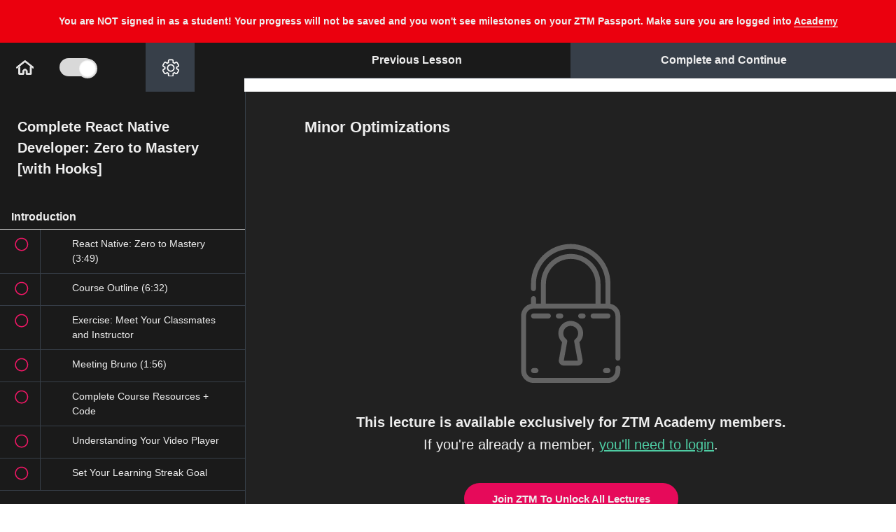

--- FILE ---
content_type: text/html; charset=utf-8
request_url: https://academy.zerotomastery.io/courses/learn-react-native/lectures/30098923
body_size: 75820
content:
<!DOCTYPE html>
<html>
  <head>
    <link href='https://static-media.hotmart.com/VmSGUKgW30Srq4eZPbo4CQWGgW4=/32x32/https://uploads.teachablecdn.com/attachments/PVcbhjBWST6yRz523a4v_SHAPE-ONLY.png' rel='icon' type='image/png'>

<link href='https://static-media.hotmart.com/qpPkgfjDcEwmz2wwFu-IGrnTOmM=/72x72/https://uploads.teachablecdn.com/attachments/PVcbhjBWST6yRz523a4v_SHAPE-ONLY.png' rel='apple-touch-icon' type='image/png'>

<link href='https://static-media.hotmart.com/lSWrvVVgKrFWDGCjr3t4rOHQKwE=/144x144/https://uploads.teachablecdn.com/attachments/PVcbhjBWST6yRz523a4v_SHAPE-ONLY.png' rel='apple-touch-icon' type='image/png'>

<link href='https://static-media.hotmart.com/oagn3hRfXhrurfINakD1Jur_vL8=/320x345/https://uploads.teachablecdn.com/attachments/82u7I4thSDWypNrv1pmo_FULL_LOGO-ZTM_ACADEMY_TRANSPARENT.png' rel='apple-touch-startup-image' type='image/png'>

<link href='https://static-media.hotmart.com/cgCDraRzbGeAlavb92kPYQRYQA4=/640x690/https://uploads.teachablecdn.com/attachments/82u7I4thSDWypNrv1pmo_FULL_LOGO-ZTM_ACADEMY_TRANSPARENT.png' rel='apple-touch-startup-image' type='image/png'>

<meta name='apple-mobile-web-app-capable' content='yes' />
<meta charset="UTF-8">
<meta name="csrf-param" content="authenticity_token" />
<meta name="csrf-token" content="Dr57JBvhf-5CtqxReoOQHdcfGsn47EvqsSi8oglR0fL8YdLdoGieSTlFg5UrrzD_bPmgIQVPk6TOtxVINrfKoQ" />
<link rel="stylesheet" href="https://fedora.teachablecdn.com/assets/bootstrap-748e653be2be27c8e709ced95eab64a05c870fcc9544b56e33dfe1a9a539317d.css" data-turbolinks-track="true" /><link href="https://teachable-themeable.learning.teachable.com/themecss/production/base.css?_=c56959d8ddeb&amp;brand_course_heading=%23000000&amp;brand_heading=%23000000&amp;brand_homepage_heading=%23ffffff&amp;brand_navbar_fixed_text=%23000000&amp;brand_navbar_text=%23000000&amp;brand_primary=%23ffffff&amp;brand_secondary=%2330D683&amp;brand_text=%23000000&amp;font=Helvetica&amp;logged_out_homepage_background_image_overlay=0.0&amp;logged_out_homepage_background_image_url=https%3A%2F%2Fuploads.teachablecdn.com%2Fattachments%2F82u7I4thSDWypNrv1pmo_FULL_LOGO-ZTM_ACADEMY_TRANSPARENT.png&amp;show_login=true&amp;show_signup=false" rel="stylesheet" data-turbolinks-track="true"></link>
<meta property="og:image" content="https://images.ctfassets.net/aq13lwl6616q/3hCjtHJrJiFhMJ9nZl9eUh/c85aa7adb3804648cc99605b88ddbbfa/1._Sitewide_-_GIF.gif" data-react-helmet="true">
<title>Minor Optimizations | Zero To Mastery Academy</title>
<meta name="description" content="Learn React Native and build large-scale React Native iOS + Android apps from scratch.">
<link rel="canonical" href="https://academy.zerotomastery.io/courses/1050496/lectures/30098923">
<meta property="og:description" content="Learn React Native and build large-scale React Native iOS + Android apps from scratch.">
<meta property="og:image" content="https://uploads.teachablecdn.com/attachments/SljYN3pwQp6pVwStClWo_tI5VBfGURrZ0GRxtrwKi.png">
<meta property="og:title" content="Minor Optimizations">
<meta property="og:type" content="website">
<meta property="og:url" content="https://academy.zerotomastery.io/courses/1050496/lectures/30098923">
<meta name="brand_video_player_color" content="#f51163">
<meta name="site_title" content="Zero To Mastery Academy">
<style>/*Updated by Andrei 1/30/2024*/
/*@import url('https://fonts.googleapis.com/css?family=Barlow:wght@300;400;700&display=swap');*/
/*@import
url('https://fonts.googleapis.com/css?family=Pinyon+Script|Great+Vibes|Monsieur+La+Doulaise|Open+Sans:300,400,800&display=swap');*/

/**:not(i) {*/
/* color: 'Barlow', sans-serif!important;*/
/*}*/

.navbar {
background: #fafafa;
color: #000;
padding: 10px 5px;
}

.navbar a, .navbar button, .navbar li a {
color: black;
font-size: 17px;
}

.navbar li button i {
border-top: 4px solid #000;
}


.navbar__header {
display: flex;
width: 998px;
margin: 0 auto;
align-items: center;
justify-content: space-between;
}

.course-filter {
box-shadow: rgba(19, 15, 235, 0.1) 0px 1px 3px, rgba(0, 0, 0, 0.24) 0px 1px 2px;
}


.hamburger span, .hamburger:after, .hamburger:before {
background-color: black;
}


button.menu-trigger {
display: none;
}

@media screen and (max-width: 800px) {
.navbar__header {
width: 100%;
}
}


.welcome {
margin-top: 150px;
margin-bottom: 150px;
text-align: center;
font-size: 18px;
}


/* Fixes the mobile navs user tray */
.navbar-fedora .navbar-collapse.in .nav.navbar-nav ul.dropdown-menu li a, .navbar-fedora .navbar-collapse.collapsing
.nav.navbar-nav ul.dropdown-menu li a {
color: #000;
}

.box-footer {
display: none!important;
}
/* Instructor circle on course cards have better spacing*/
div > .img-circle {
margin-right: 3px;
}

/* Instructor Bio Header*/
.instructor-name {
color: #32dd88;
font-size: 32px;
}
.instructor-bio {
color: #373F49;
}


.category-name {
font-weight: 700;
font-size: 36px;
line-height: 46px;
}

.category-name1 {
font-weight: 700;
font-size: 36px;
line-height: 46px;
padding-bottom: 25px;
}


/* Home Icon In Curriculum*/
#icon__Home {
color: #000;
}


/* Download Icon*/
.download-icon {
display: flex;
}
.download-icon svg {
width: 15px;
/*fixing Safari button bug need to set max height*/
max-height:20px;
margin-right: 9px;
}

/* Fix the audio play icon for mp3 files*/
.glyphicon-play:before {
font-family: 'Glyphicons Halflings';
}

.glyphicon-save:before {
font-family: 'Glyphicons Halflings';
}



/*
FIXES Overhanging Logo
Trello Ticket: https://trello.com/c/4ZVej1mJ
*/
@media only screen and (max-width: 400px) {
.header-logo img {
height: 42px!important;
}
.navbar-toggle {
margin-top: 5px!important;
}
}


/* Adds margin to the Lecture title SVG */
.flex-align-items-center-xs {
align-items: start!important;
}
#lecture_icon {
margin-right: 10px;
margin-top: 6px;
}
@media only screen and (min-width: 992px) {

#lecture_icon {
margin-right: 10px;
margin-top: 10px;
}
}
.author-name {
margin-bottom: 40px;
}

/* fixing top position of the drop down menu on tablet view */
@media only screen and (min-width: 400px) {
.navbar-fedora .navbar-collapse.in,
.navbar-fedora .navbar-collapse.collapsing {
top: 76px !important;
}
}


/* MAKES SIGNIN TEXT BOLD ON NAVBAR*/
.navbar__menu__list li a {
font-weight: 800;
}

/* QUIZ TWEAKS*/
.quiz-question {
color: #fff;
}
.quiz-wrapper .attachment-block-label {
background: #373f49 !important;
border-bottom: 1px solid;
border-right: 1px solid;
}

.quiz-answer {
background: #373f49 !important;
color: #fff !important;
border: 1px solid transparent !important;
}

.quiz-answer:hover {
border: 1px solid #fff !important;
}

iframe: {
color: #EEEEEE;
}

.quiz-finished-text {
color: #eee !important
}

[aria-pressed="true"] {
border: 1px solid #EEE !important;
}

.quiz-answer-container.selected.correct {
color: #4ECCA3!important;
}

code {
    background-color: #373F49 !important;
    padding: 3px 8px;
}

.lecture-text-container em {
  background-color: #373F49 !important;
  padding: 2px 10px;
}</style>
<script src='//fast.wistia.com/assets/external/E-v1.js'></script>
<script src='https://www.google.com/recaptcha/api.js' async defer></script>


      <meta name="asset_host" content="https://fedora.teachablecdn.com">
     <script>
  (function () {
    const origCreateElement = Document.prototype.createElement;
    Document.prototype.createElement = function () {
      const el = origCreateElement.apply(this, arguments);
      if (arguments[0].toLowerCase() === "video") {
        const observer = new MutationObserver(() => {
          if (
            el.src &&
            el.src.startsWith("data:video") &&
            el.autoplay &&
            el.style.display === "none"
          ) {
            el.removeAttribute("autoplay");
            el.autoplay = false;
            el.style.display = "none";
            observer.disconnect();
          }
        });
        observer.observe(el, {
          attributes: true,
          attributeFilter: ["src", "autoplay", "style"],
        });
      }
      return el;
    };
  })();
</script>
<script src="https://fedora.teachablecdn.com/packs/student-globals--1463f1f1bdf1bb9a431c.js"></script><script src="https://fedora.teachablecdn.com/packs/student-legacy--38db0977d3748059802d.js"></script><script src="https://fedora.teachablecdn.com/packs/student--e4ea9b8f25228072afe8.js"></script>

<meta name="twitter:card" content="summary_large_image">

<!--Andrei 1/30/2024-->
<!--<link rel="preconnect" href="https://fonts.gstatic.com">-->
<!--<link href="https://fonts.googleapis.com/css2?family=Barlow:wght@300;400;700&display=swap" rel="stylesheet">-->


<!-- we don't want Teachable pages crawled by Google updated on April, 17, 2023 -->
<meta name="robots" content="noindex, nofollow">

<!-- Facebook Domain Verification-->
<meta name="facebook-domain-verification" content="4le3f3yav0e2ou1vskypvmcvww9c3r" />

<script>
  const isAdmin2 = localStorage.getItem("admin-debug") !== "true";

  if (isAdmin2) {
    // Add a loading spinner
    if (document.readyState === "loading") {
      const loader = document.createElement("div");
      loader.id = "custom-loader";
      loader.innerHTML = `Loading<span class="loading">...</span> 🚀`;

      // Add the keyframe animation styles
      const loaderStyles = document.createElement('style');
      loaderStyles.textContent = `
    .loading {
      display: inline-block;
      animation: blink 1s infinite;
    }

    @keyframes blink {
      0%, 20% {
        opacity: 1;
      }
      40% {
        opacity: 0;
      }
      60% {
        opacity: 1;
      }
    }
  `;
      document.head.appendChild(loaderStyles);


      Object.assign(loader.style, {
        position: "fixed",
        top: 0,
        left: 0,
        width: "100%",
        height: "100%",
        backgroundColor: "#212121",
        color: "#EEEEEE",
        display: "flex",
        alignItems: "center",
        justifyContent: "center",
        fontSize: "1.5rem",
        zIndex: 9999
      });

      // Wait until body is available
      const interval = setInterval(() => {
        if (document.body) {
          document.body.appendChild(loader);
          clearInterval(interval);
        }
      }, 5);

      // This will remove the loader once the DOM is fully loaded
      document.addEventListener("DOMContentLoaded", () => {
        loader.remove();
      });

      // Sometime the DOMContentLoaded event might not fire, 
      // so we set a timeout to remove the loader after 1 second
      setTimeout(() => {
        if (loader && document.body.contains(loader)) {
          loader.remove();
        }
      }, 1000);
    }

  }
</script>

<!-- ADMIN DEBUG - LOCAL STORAGE -->
<script>
  const urlParams2 = new URLSearchParams(window.location.search);
  const queryParamValue = urlParams2.get("admin");

  if (queryParamValue === "true") {
    localStorage.setItem("admin-debug", "true");
  }
  else if (queryParamValue === "none") {
    localStorage.removeItem("admin-debug");
  }
</script>


<script>

  const isAdmin = localStorage.getItem("admin-debug") !== "true";
  const isCourseLecturePage = window.location.pathname.includes('/courses/') && window.location.pathname.includes('/lectures/');

  if (isAdmin && isCourseLecturePage !== true) {

    // load fonts
    const fontLink = document.createElement('link');
    fontLink.href = 'https://fonts.googleapis.com/css2?family=Barlow:wght@400;500;600&display=swap';
    fontLink.rel = 'stylesheet';
    document.head.appendChild(fontLink);

    // Course Favorites Icons


    // svgs from Contentful
    const newZtmLogo = `<svg xmlns="http://www.w3.org/2000/svg" width="150" height="74" viewBox="0 0 150 74" fill="none">
<g clip-path="url(#clip0_304_16851)">
<path d="M70.6319 41.2876C70.6869 41.4873 70.7879 41.6885 70.7894 41.8882C70.7986 45.4179 70.7879 48.9477 70.8077 52.4775C70.8108 52.9229 70.664 53.1579 70.2848 53.376C58.82 59.9932 47.3612 66.6226 35.8979 73.2413C35.7343 73.335 35.508 73.3212 35.3108 73.358C35.3658 73.0692 35.4668 72.7789 35.4683 72.4902C35.479 68.9358 35.4744 65.383 35.4744 61.8287C41.6059 58.2544 47.7405 54.6847 53.8674 51.1043C56.0371 49.8355 58.1915 48.5391 60.3521 47.255C61.0432 46.8833 61.7466 46.5315 62.4239 46.1353C65.164 44.5255 67.8964 42.9035 70.6319 41.2876Z" fill="#F41868"/>
<path d="M0.307498 32.8995C0.25551 32.6429 0.15918 32.388 0.15918 32.1314C0.148476 28.7061 0.166825 25.2793 0.137773 21.854C0.133186 21.2857 0.331963 21 0.80444 20.7266C12.202 14.1524 23.5904 7.55984 34.9864 0.981097C35.1714 0.873576 35.4222 0.878183 35.6408 0.830566C35.5843 1.11934 35.4803 1.40811 35.4803 1.69688C35.4696 5.24967 35.4726 8.80401 35.4726 12.3568C28.4176 16.4672 21.361 20.5745 14.309 24.691C13.0613 25.4191 11.835 26.184 10.598 26.932C10.2846 27.015 9.93441 27.035 9.66377 27.1916C7.36866 28.5264 5.07661 29.8735 2.80138 31.2436C1.94817 31.7567 1.13777 32.345 0.307498 32.8995Z" fill="#32DD88"/>
<path d="M0.30587 53.1748C0.255411 52.946 0.159083 52.7171 0.159083 52.4882C0.149908 49.0138 0.163668 45.5393 0.139204 42.0649C0.136146 41.5595 0.292109 41.2984 0.72636 41.0496C2.997 39.7516 5.24776 38.4153 7.50464 37.0928C10.9328 35.1113 14.3609 33.1299 17.789 31.1484C17.9923 31.0455 18.2018 30.9533 18.3991 30.8381C23.8823 27.6693 29.3639 24.4944 34.8517 21.3333C35.081 21.2012 35.3746 21.1797 35.6376 21.106C35.5826 21.3947 35.4816 21.685 35.4801 21.9738C35.4694 25.5281 35.474 29.0809 35.474 32.6353C32.9633 34.1175 30.4541 35.5998 27.9434 37.082C24.5673 39.0404 21.1927 40.9989 17.8165 42.9573C17.5505 43.1017 17.2813 43.2399 17.0183 43.3904C14.8762 44.6254 12.734 45.8619 10.5933 47.0968C10.3563 47.1767 10.0979 47.2197 9.8869 47.3441C7.41443 48.7941 4.94348 50.2472 2.48476 51.7218C1.73859 52.1703 1.03217 52.6879 0.30587 53.1748Z" fill="#F41868"/>
<path d="M70.624 21.2703C70.6301 25.0012 70.6484 28.7337 70.6194 32.4647C70.6178 32.732 70.3365 33.096 70.0857 33.2466C68.2295 34.3571 66.3472 35.4231 64.4772 36.5106C64.127 36.7149 63.7922 36.9468 63.4512 37.1649C60.046 39.131 56.6423 41.0971 53.2371 43.0632C50.101 44.8603 46.9649 46.6575 43.8289 48.4531C41.046 50.0459 38.2616 51.6388 35.4787 53.2301C35.4772 49.344 35.4757 45.4563 35.4741 41.5702C38.0154 40.0864 40.5567 38.6042 43.0995 37.1204C46.3839 35.2219 49.6683 33.3234 52.9512 31.4202C53.0338 31.3726 53.0919 31.2805 53.1622 31.2083C53.3029 31.1591 53.4573 31.1315 53.5842 31.0593C55.7493 29.8013 57.913 28.5402 60.0735 27.273C60.1943 27.2023 60.2769 27.0687 60.3778 26.9643C60.6897 26.8798 61.0399 26.8583 61.3075 26.6985C63.5536 25.3683 65.7784 24.0028 68.0246 22.6726C68.8686 22.1719 69.7555 21.7357 70.624 21.2703Z" fill="#32DD88"/>
<path d="M0.305908 53.1749C1.03221 52.688 1.73863 52.1704 2.48634 51.7219C4.94505 50.2473 7.416 48.7942 9.88848 47.3442C10.0995 47.2198 10.3579 47.1768 10.5949 47.0969C10.861 47.2859 11.1132 47.4963 11.3931 47.6606C19.4191 52.3854 27.4466 57.1071 35.4741 61.8273C35.4741 65.3816 35.4787 68.9344 35.468 72.4888C35.4665 72.7791 35.3655 73.0678 35.3105 73.3566C31.8671 71.3798 28.4206 69.409 24.9817 67.4245C16.7539 62.6782 8.53068 57.9243 0.305908 53.1749Z" fill="#D31157"/>
<path d="M70.6241 21.2703C69.7556 21.7357 68.8703 22.1719 68.0216 22.6742C65.7755 24.0044 63.5507 25.3714 61.3045 26.7001C61.0354 26.8598 60.6868 26.8798 60.3748 26.9658C60.2831 26.9243 60.1868 26.8905 60.0996 26.8399C51.8917 22.0137 43.6822 17.186 35.4742 12.3583C35.4742 8.80548 35.4696 5.25114 35.4819 1.69834C35.4834 1.40957 35.5874 1.1208 35.6424 0.832031C38.6898 2.57848 41.7403 4.31725 44.7816 6.07291C53.1822 10.9267 61.5782 15.7851 69.9712 20.6528C70.2219 20.7987 70.407 21.0614 70.6241 21.2703Z" fill="#2DCC7D"/>
<path d="M17.7907 31.1469C14.3626 33.1283 10.9345 35.1098 7.50633 37.0912C5.10725 35.6935 2.70817 34.2972 0.309082 32.8995C1.13936 32.345 1.94823 31.7582 2.80144 31.2436C5.0782 29.8735 7.36872 28.528 9.66535 27.1932C9.936 27.0365 10.2861 27.0165 10.5996 26.9336C12.9956 28.3375 15.3931 29.7414 17.7907 31.1469Z" fill="#2DCC7D"/>
<path d="M53.2356 43.0631C56.6408 41.097 60.0445 39.1309 63.4497 37.1648C65.8442 38.538 68.2371 39.9127 70.6316 41.2859C67.8961 42.9018 65.1637 44.5238 62.4237 46.132C61.7463 46.5283 61.0429 46.8801 60.3518 47.2518C57.9787 45.8571 55.6072 44.4593 53.2356 43.0631Z" fill="#D31157"/>
<path d="M35.6392 21.1045C38.971 23.0153 42.3059 24.9199 45.6346 26.8384C48.1484 28.2869 50.6514 29.7522 53.1606 31.2099C53.0918 31.2821 53.0337 31.3743 52.9496 31.4219C49.6667 33.325 46.3823 35.222 43.0979 37.122C40.5566 35.626 38.0169 34.1299 35.4756 32.6338C35.4756 29.0795 35.471 25.5267 35.4817 21.9723C35.4817 21.6836 35.5841 21.3933 35.6392 21.1045Z" fill="#D31157"/>
<path d="M35.4771 53.2318C31.1209 50.7112 26.7631 48.1936 22.4099 45.6669C20.8732 44.7745 19.3487 43.8605 17.8181 42.9558C21.1943 40.9974 24.5689 39.039 27.945 37.0806C28.1362 37.205 28.3227 37.3371 28.5184 37.4523C30.8365 38.827 33.1545 40.1987 35.4725 41.5719C35.4741 45.458 35.4756 49.3441 35.4771 53.2318Z" fill="#2DCC7D"/>
<path d="M76.6055 44.0048V39.2739L85.0764 26.525H76.6055V21.1797H92.2935V25.9106L83.8226 38.6595H92.2935V44.0048H76.6055Z" fill="white"/>
<path d="M105.688 44.0048V26.525H99.9696V21.1797H117.34V26.525H111.621V44.0048H105.688Z" fill="white"/>
<path d="M124.078 44.0048L126.769 21.1797H132.335L137.014 37.2157L141.692 21.1797H147.197L149.919 44.0048H144.2L142.732 31.686L139.735 44.0048H134.17L131.203 31.9625L129.796 44.0048H124.078Z" fill="white"/>
<path d="M76.6865 52.7601L78.4205 47.6728H79.1223L80.8562 52.7601H80.292L79.7829 51.3086H77.7462L77.2507 52.7601H76.6865ZM77.8838 50.8109H79.6452L78.7714 48.1567L77.8838 50.8109Z" fill="white"/>
<path d="M90.2282 52.8016C89.9255 52.8016 89.6617 52.767 89.4369 52.6979C89.2122 52.6288 89.0264 52.5044 88.8796 52.3246C88.7328 52.1403 88.6227 51.8777 88.5493 51.5367C88.4805 51.1957 88.4461 50.751 88.4461 50.2026C88.4461 49.6865 88.4828 49.2626 88.5562 48.9308C88.6296 48.5944 88.7397 48.3318 88.8865 48.1428C89.0379 47.9539 89.2282 47.8226 89.4576 47.7489C89.6869 47.6705 89.9576 47.6313 90.2695 47.6313C90.4117 47.6313 90.57 47.6406 90.7443 47.659C90.9186 47.6728 91.0906 47.6936 91.2603 47.7212C91.4301 47.7489 91.5837 47.7811 91.7214 47.818V48.2258C91.648 48.2166 91.5379 48.205 91.3911 48.1912C91.2489 48.1728 91.086 48.1567 90.9025 48.1428C90.7236 48.129 90.5402 48.1221 90.3521 48.1221C90.109 48.1221 89.9003 48.1521 89.7259 48.212C89.5516 48.2673 89.4094 48.3709 89.2993 48.523C89.1938 48.6705 89.1158 48.8824 89.0654 49.1589C89.0149 49.4308 88.9897 49.781 88.9897 50.2095C88.9897 50.6519 89.0126 51.0113 89.0585 51.2878C89.109 51.5643 89.1847 51.7763 89.2856 51.9237C89.3911 52.0712 89.5287 52.1726 89.6984 52.2279C89.8727 52.2832 90.086 52.3108 90.3383 52.3108C90.6824 52.3108 90.9645 52.3016 91.1847 52.2832C91.4048 52.2647 91.5837 52.244 91.7214 52.221V52.6357C91.5103 52.6864 91.2718 52.7278 91.0058 52.7601C90.7443 52.7877 90.4851 52.8016 90.2282 52.8016Z" fill="white"/>
<path d="M99.2905 52.7601L101.024 47.6728H101.726L103.46 52.7601H102.896L102.387 51.3086H100.35L99.8548 52.7601H99.2905ZM100.488 50.8109H102.249L101.375 48.1567L100.488 50.8109Z" fill="white"/>
<path d="M111.241 52.7601V47.6728H113.243C113.652 47.6728 113.977 47.7719 114.221 47.97C114.464 48.1682 114.638 48.4562 114.743 48.834C114.854 49.2119 114.909 49.6727 114.909 50.2165C114.909 51.0136 114.769 51.638 114.489 52.0896C114.209 52.5366 113.794 52.7601 113.243 52.7601H111.241ZM111.792 52.2693H113.202C113.606 52.2693 113.899 52.085 114.083 51.7164C114.271 51.3431 114.365 50.8432 114.365 50.2165C114.365 49.7142 114.324 49.3133 114.241 49.0138C114.163 48.7142 114.037 48.5 113.863 48.3709C113.693 48.2373 113.473 48.1705 113.202 48.1705H111.792V52.2693Z" fill="white"/>
<path d="M123.936 52.7877C123.826 52.7877 123.706 52.7785 123.578 52.7601C123.454 52.7417 123.337 52.7002 123.227 52.6357C123.122 52.5712 123.034 52.4721 122.966 52.3385C122.897 52.2048 122.862 52.0251 122.862 51.7993V48.6958C122.862 48.4331 122.911 48.2281 123.007 48.0806C123.108 47.9332 123.234 47.8295 123.385 47.7696C123.541 47.7051 123.7 47.6728 123.86 47.6728C124.282 47.6774 124.663 47.6866 125.002 47.7005C125.346 47.7143 125.672 47.7258 125.979 47.735V48.1774H123.998C123.819 48.1774 123.677 48.2258 123.571 48.3226C123.466 48.4193 123.413 48.5737 123.413 48.7857V49.9884L125.677 50.0229V50.4446L123.413 50.4791V51.6749C123.413 51.8454 123.44 51.9744 123.495 52.062C123.555 52.1495 123.631 52.2071 123.722 52.2348C123.819 52.2624 123.92 52.2763 124.025 52.2763H125.979V52.7186C125.658 52.7371 125.321 52.7509 124.968 52.7601C124.615 52.7739 124.271 52.7831 123.936 52.7877Z" fill="white"/>
<path d="M133.781 52.7601L134.359 47.6728H134.917L136.265 52.0689L137.587 47.6728H138.151L138.742 52.7601H138.213L137.731 48.5437L136.513 52.7601H136.011L134.772 48.5714L134.311 52.7601H133.781Z" fill="white"/>
<path d="M147.728 52.7601V51.0736L146.118 47.6728H146.689L148.01 50.5206L149.331 47.6728H149.882L148.279 51.0736V52.7601H147.728Z" fill="white"/>
</g>
<defs>
<clipPath id="clip0_304_16851">
<rect width="150" height="72.807" fill="white" transform="translate(0 0.689209)"/>
</clipPath>
</defs>
<script xmlns="" data-cookieconsent="ignore"/></svg>`;

    const whiteZtmLogo = `<svg xmlns="http://www.w3.org/2000/svg" width="101" height="49" viewBox="0 0 101 49" fill="none">
<g clip-path="url(#clip0_421_12731)">
<path opacity="0.75" d="M47.6402 27.0737C47.6769 27.2044 47.7442 27.3361 47.7452 27.4668C47.7513 29.7773 47.7442 32.0877 47.7574 34.3981C47.7594 34.6897 47.6616 34.8435 47.4088 34.9863C39.7656 39.3176 32.1264 43.6569 24.4842 47.9892C24.3751 48.0505 24.2243 48.0415 24.0928 48.0656C24.1295 47.8766 24.1967 47.6866 24.1978 47.4976C24.2049 45.171 24.2018 42.8455 24.2018 40.519C28.2895 38.1795 32.3792 35.8429 36.4638 33.4993C37.9103 32.6688 39.3466 31.8203 40.787 30.9797C41.2477 30.7364 41.7166 30.5062 42.1682 30.2468C43.9949 29.1931 45.8165 28.1314 47.6402 27.0737Z" fill="white"/>
<path opacity="0.65" d="M0.757733 21.5832C0.723075 21.4153 0.658854 21.2484 0.658854 21.0805C0.651719 18.8384 0.663951 16.5953 0.644583 14.3533C0.641525 13.9813 0.774043 13.7943 1.08903 13.6153C8.6874 9.31217 16.2797 4.99697 23.877 0.690816C24.0004 0.620437 24.1675 0.623453 24.3133 0.592285C24.2756 0.781301 24.2063 0.970319 24.2063 1.15934C24.1991 3.48484 24.2012 5.81135 24.2012 8.13685C19.4978 10.8273 14.7934 13.5158 10.0921 16.2103C9.26028 16.6868 8.44275 17.1875 7.61808 17.6772C7.40911 17.7315 7.17567 17.7445 6.99525 17.8471C5.46517 18.7208 3.93714 19.6025 2.42032 20.4993C1.85151 20.8351 1.31125 21.2202 0.757733 21.5832Z" fill="white"/>
<path opacity="0.7" d="M0.756648 34.8546C0.723009 34.7048 0.65879 34.555 0.65879 34.4052C0.652673 32.131 0.661847 29.8568 0.645537 27.5825C0.643498 27.2518 0.747474 27.0808 1.03697 26.918C2.55073 26.0684 4.05124 25.1937 5.55583 24.328C7.84125 23.0311 10.1267 21.7341 12.4121 20.4371C12.5476 20.3698 12.6873 20.3094 12.8188 20.234C16.4742 18.1599 20.1287 16.0817 23.7872 14.0126C23.9401 13.9261 24.1358 13.912 24.3111 13.8638C24.2744 14.0528 24.2072 14.2428 24.2061 14.4318C24.199 16.7583 24.2021 19.0838 24.2021 21.4103C22.5283 22.3806 20.8555 23.3508 19.1817 24.321C16.9309 25.6029 14.6812 26.8848 12.4304 28.1667C12.253 28.2612 12.0736 28.3517 11.8983 28.4502C10.4702 29.2585 9.04207 30.0679 7.61495 30.8762C7.45695 30.9285 7.28468 30.9567 7.144 31.0381C5.49569 31.9872 3.84839 32.9383 2.20924 33.9035C1.71179 34.1971 1.24085 34.5359 0.756648 34.8546Z" fill="white"/>
<path opacity="0.7" d="M47.6354 13.9717C47.6394 16.4138 47.6517 18.8569 47.6323 21.2991C47.6313 21.474 47.4437 21.7123 47.2765 21.8108C46.039 22.5377 44.7842 23.2355 43.5375 23.9473C43.3041 24.081 43.0808 24.2329 42.8535 24.3756C40.5834 25.6625 38.3143 26.9495 36.0441 28.2364C33.9534 29.4127 31.8627 30.589 29.772 31.7643C27.9167 32.807 26.0605 33.8496 24.2052 34.8912C24.2042 32.3475 24.2032 29.8028 24.2021 27.2591C25.8963 26.2879 27.5905 25.3177 29.2857 24.3465C31.4753 23.1038 33.6649 21.8611 35.8535 20.6154C35.9086 20.5842 35.9473 20.5239 35.9942 20.4767C36.088 20.4445 36.1909 20.4264 36.2755 20.3791C37.719 19.5557 39.1614 18.7303 40.6017 17.9008C40.6823 17.8546 40.7373 17.7671 40.8046 17.6987C41.0125 17.6434 41.246 17.6293 41.4244 17.5248C42.9218 16.6541 44.405 15.7603 45.9024 14.8896C46.4651 14.5619 47.0564 14.2763 47.6354 13.9717Z" fill="white"/>
<path opacity="0.5" d="M0.756836 34.8549C1.24104 34.5361 1.71198 34.1973 2.21045 33.9037C3.8496 32.9386 5.4969 31.9874 7.14522 31.0383C7.28589 30.9569 7.45816 30.9287 7.61616 30.8765C7.79353 31.0001 7.96173 31.1379 8.14827 31.2454C13.4989 34.3381 18.8506 37.4287 24.2023 40.5183C24.2023 42.8448 24.2054 45.1703 24.1982 47.4968C24.1972 47.6869 24.1299 47.8759 24.0932 48.0649C21.7976 46.7709 19.5 45.481 17.2074 44.182C11.7222 41.0753 6.24002 37.9636 0.756836 34.8549Z" fill="white"/>
<path opacity="0.6" d="M47.636 13.9712C47.0569 14.2759 46.4667 14.5614 45.901 14.8902C44.4035 15.7609 42.9204 16.6557 41.4229 17.5253C41.2435 17.6299 41.0111 17.643 40.8031 17.6993C40.742 17.6721 40.6777 17.65 40.6196 17.6168C35.1477 14.4578 29.6747 11.2979 24.2027 8.13783C24.2027 5.81233 24.1997 3.48582 24.2078 1.16031C24.2088 0.971295 24.2781 0.782278 24.3148 0.593262C26.3464 1.73641 28.3801 2.87453 30.4076 4.02371C36.008 7.20079 41.6054 10.3809 47.2007 13.5671C47.3679 13.6626 47.4912 13.8345 47.636 13.9712Z" fill="white"/>
<path opacity="0.5" d="M12.4132 20.4361C10.1278 21.733 7.84238 23.03 5.55696 24.327C3.95757 23.4121 2.35818 22.4981 0.758789 21.5832C1.31231 21.2203 1.85155 20.8362 2.42036 20.4994C3.9382 19.6026 5.46521 18.7218 6.9963 17.8481C7.17673 17.7456 7.41017 17.7325 7.61914 17.6782C9.21649 18.5972 10.8148 19.5161 12.4132 20.4361Z" fill="white"/>
<path opacity="0.6" d="M36.043 28.2363C38.3131 26.9493 40.5822 25.6624 42.8523 24.3755C44.4487 25.2743 46.044 26.1742 47.6403 27.073C45.8167 28.1307 43.9951 29.1924 42.1684 30.2451C41.7168 30.5045 41.2479 30.7347 40.7871 30.978C39.205 30.0651 37.624 29.1502 36.043 28.2363Z" fill="white"/>
<path opacity="0.6" d="M24.3119 13.8628C26.5331 15.1135 28.7563 16.3602 30.9755 17.616C32.6513 18.5641 34.32 19.5232 35.9928 20.4774C35.9469 20.5246 35.9082 20.5849 35.8521 20.6161C33.6636 21.8618 31.4739 23.1035 29.2843 24.3472C27.5902 23.3679 25.897 22.3886 24.2028 21.4094C24.2028 19.0829 24.1997 16.7574 24.2069 14.4308C24.2069 14.2418 24.2752 14.0518 24.3119 13.8628Z" fill="white"/>
<path opacity="0.5" d="M24.2043 34.8922C21.3001 33.2423 18.3949 31.5944 15.4928 29.9405C14.4683 29.3564 13.452 28.7582 12.4316 28.166C14.6824 26.8841 16.9321 25.6022 19.1829 24.3203C19.3103 24.4018 19.4347 24.4882 19.5652 24.5636C21.1105 25.4635 22.6559 26.3613 24.2013 27.2601C24.2023 29.8038 24.2033 32.3475 24.2043 34.8922Z" fill="white"/>
<path d="M51.623 28.8524V25.7558L57.2703 17.4109H51.623V13.9121H62.0818V17.0088L56.4345 25.3536H62.0818V28.8524H51.623Z" fill="white"/>
<path d="M71.0116 28.8524V17.4109H67.1991V13.9121H78.7792V17.4109H74.9667V28.8524H71.0116Z" fill="white"/>
<path d="M83.2712 28.8524L85.0653 13.9121H88.7758L91.8951 24.4085L95.0144 13.9121H98.6841L100.499 28.8524H96.6861L95.7075 20.7891L93.7096 28.8524H89.9991L88.0215 20.9701L87.0837 28.8524H83.2712Z" fill="white"/>
<path d="M51.6768 34.5831L52.8327 31.2532H53.3006L54.4566 34.5831H54.0804L53.741 33.633H52.3832L52.0529 34.5831H51.6768ZM52.4749 33.3073H53.6492L53.0667 31.5699L52.4749 33.3073Z" fill="white"/>
<path d="M60.7046 34.6103C60.5027 34.6103 60.3269 34.5876 60.177 34.5424C60.0272 34.4972 59.9033 34.4157 59.8055 34.2981C59.7076 34.1774 59.6342 34.0055 59.5853 33.7823C59.5394 33.5591 59.5165 33.2681 59.5165 32.9091C59.5165 32.5713 59.541 32.2938 59.5899 32.0766C59.6388 31.8565 59.7122 31.6845 59.8101 31.5609C59.911 31.4372 60.0379 31.3512 60.1908 31.303C60.3437 31.2517 60.5241 31.2261 60.7321 31.2261C60.8269 31.2261 60.9324 31.2321 61.0486 31.2442C61.1648 31.2532 61.2795 31.2668 61.3926 31.2849C61.5058 31.303 61.6082 31.3241 61.7 31.3482V31.6152C61.651 31.6091 61.5777 31.6016 61.4798 31.5925C61.385 31.5805 61.2764 31.5699 61.1541 31.5609C61.0348 31.5518 60.9125 31.5473 60.7871 31.5473C60.6251 31.5473 60.4859 31.5669 60.3697 31.6061C60.2535 31.6423 60.1587 31.7102 60.0853 31.8097C60.015 31.9062 59.963 32.045 59.9293 32.226C59.8957 32.4039 59.8789 32.6331 59.8789 32.9136C59.8789 33.2032 59.8942 33.4385 59.9247 33.6194C59.9584 33.8004 60.0088 33.9392 60.0761 34.0357C60.1465 34.1322 60.2382 34.1986 60.3514 34.2348C60.4676 34.2709 60.6098 34.289 60.778 34.289C61.0073 34.289 61.1954 34.283 61.3422 34.2709C61.489 34.2589 61.6082 34.2453 61.7 34.2302V34.5017C61.5593 34.5349 61.4003 34.562 61.2229 34.5831C61.0486 34.6012 60.8758 34.6103 60.7046 34.6103Z" fill="white"/>
<path d="M66.7461 34.5831L67.9021 31.2532H68.3699L69.5259 34.5831H69.1498L68.8103 33.633H67.4525L67.1222 34.5831H66.7461ZM67.5443 33.3073H68.7186L68.136 31.5699L67.5443 33.3073Z" fill="white"/>
<path d="M74.7132 34.5831V31.2532H76.0481C76.3202 31.2532 76.5373 31.3181 76.6994 31.4478C76.8615 31.5775 76.9777 31.766 77.0481 32.0133C77.1214 32.2606 77.1581 32.5623 77.1581 32.9182C77.1581 33.44 77.0649 33.8487 76.8783 34.1443C76.6918 34.4368 76.415 34.5831 76.0481 34.5831H74.7132ZM75.0802 34.2619H76.0205C76.2896 34.2619 76.4854 34.1412 76.6077 33.9C76.7331 33.6556 76.7958 33.3284 76.7958 32.9182C76.7958 32.5894 76.7682 32.327 76.7132 32.1309C76.6612 31.9349 76.5771 31.7946 76.4609 31.7102C76.3477 31.6227 76.201 31.579 76.0205 31.579H75.0802V34.2619Z" fill="white"/>
<path d="M83.1762 34.6012C83.1028 34.6012 83.0233 34.5952 82.9377 34.5831C82.8551 34.5711 82.7772 34.5439 82.7038 34.5017C82.6334 34.4595 82.5753 34.3946 82.5294 34.3071C82.4836 34.2197 82.4606 34.102 82.4606 33.9542V31.9228C82.4606 31.7509 82.4928 31.6167 82.557 31.5202C82.6243 31.4236 82.7083 31.3558 82.8093 31.3166C82.9132 31.2743 83.0187 31.2532 83.1258 31.2532C83.4071 31.2562 83.6609 31.2623 83.8872 31.2713C84.1166 31.2804 84.3337 31.2879 84.5386 31.2939V31.5835H83.2175C83.0983 31.5835 83.0035 31.6152 82.9331 31.6785C82.8628 31.7418 82.8276 31.8429 82.8276 31.9816V32.7689L84.3368 32.7915V33.0675L82.8276 33.0901V33.8728C82.8276 33.9844 82.846 34.0689 82.8827 34.1262C82.9224 34.1835 82.9729 34.2212 83.034 34.2393C83.0983 34.2574 83.1655 34.2664 83.2359 34.2664H84.5386V34.556C84.3246 34.568 84.0998 34.5771 83.8643 34.5831C83.6288 34.5922 83.3995 34.5982 83.1762 34.6012Z" fill="white"/>
<path d="M89.7401 34.5831L90.1254 31.2532H90.4969L91.396 34.1307L92.2768 31.2532H92.6529L93.0474 34.5831H92.6942L92.3731 31.8233L91.5612 34.5831H91.2263L90.4006 31.8414L90.0933 34.5831H89.7401Z" fill="white"/>
<path d="M99.0379 34.5831V33.4792L97.9645 31.2532H98.3452L99.2259 33.1172L100.107 31.2532H100.474L99.4048 33.4792V34.5831H99.0379Z" fill="white"/>
</g>
<defs>
<clipPath id="clip0_421_12731">
<rect width="100" height="47.6562" fill="white" transform="translate(0.552734 0.5)"/>
</clipPath>
</defs>
<script xmlns="" data-cookieconsent="ignore"/></svg>`;

    const duck_icon = `<svg xmlns="http://www.w3.org/2000/svg" width="51" height="58" viewBox="0 0 51 58" fill="none">
<path fill-rule="evenodd" clip-rule="evenodd" d="M39.959 30.6249C41.4124 28.2639 42.3604 25.5585 42.6525 22.6596C43.1113 22.3047 43.5086 21.9459 43.8457 21.6088C45.3056 20.1489 46.1688 18.9884 46.5393 16.8392C47.1566 13.2591 45.7752 11.5445 45.29 11.1004C44.6979 10.5106 43.9049 10.4782 43.1837 10.6559C42.4899 10.8269 41.8299 11.1982 41.3972 11.5122C41.0806 9.83452 40.1949 7.51146 39.7166 6.38405C39.6826 6.30373 39.6036 6.25242 39.5164 6.2527C38.3778 6.2563 37.2446 6.30254 36.1224 6.38533C32.8261 3.5714 28.5492 1.87251 23.8755 1.87251C13.4523 1.87251 5.00264 10.3222 5.00264 20.7454C5.00264 21.7766 5.08534 22.7884 5.24448 23.7747C3.78693 25.6506 4.03629 27.0185 4.46424 27.7612C4.86491 28.4565 5.8188 28.5011 6.58058 28.3118C7.72118 30.9152 9.43238 33.2117 11.556 35.0432C9.21873 37.1743 6.42966 35.6546 5.15889 34.4819C5.07014 34.4 4.93191 34.4007 4.84842 34.4879C1.4622 38.0263 1.31882 43.3782 1.63864 46.2196C2.2246 51.4253 8.78214 54.5624 12.3539 55.6052C17.0217 56.9681 25.9641 56.6611 31.0479 55.8007C36.1318 54.9404 40.942 52.3593 43.9522 50.052C48.6947 45.9869 49.005 41.1712 48.8806 39.0239C48.5297 32.9661 43.2353 30.9592 39.959 30.6249Z" fill="black"/>
<path fill-rule="evenodd" clip-rule="evenodd" d="M4.46418 27.7611C4.03623 27.0184 3.78687 25.6505 5.24442 23.7747C5.08528 22.7884 5.00258 21.7765 5.00258 20.7453C5.00258 10.3221 13.4522 1.87244 23.8754 1.87244C28.5492 1.87244 32.8261 3.57133 36.1224 6.38526C37.2445 6.30246 38.3778 6.25623 39.5163 6.25262C39.6036 6.25235 39.6825 6.30366 39.7166 6.38398C40.0749 7.22856 40.6618 8.74416 41.0669 10.1568C41.2025 10.6298 41.3177 11.0913 41.3971 11.5121C41.7056 11.2883 42.1295 11.0353 42.5989 10.8466C42.7879 10.7706 42.9844 10.7049 43.1836 10.6559C43.9048 10.4782 44.6979 10.5105 45.2899 11.1003C45.7752 11.5445 47.1565 13.2591 46.5393 16.8391C46.1687 18.9883 45.3055 20.1489 43.8457 21.6087C43.5085 21.9459 43.1113 22.3047 42.6524 22.6595C42.4101 25.065 41.7161 27.3372 40.6565 29.39C40.4391 29.8111 40.2064 30.2229 39.959 30.6248C40.3932 30.6691 40.8628 30.7428 41.3517 30.8514C44.5517 31.5622 48.5761 33.7688 48.8806 39.0239C49.005 41.1711 48.6946 45.9868 43.9521 50.052C40.9419 52.3593 36.1318 54.9403 31.0479 55.8007C25.964 56.661 17.0217 56.968 12.3538 55.6051C8.78208 54.5623 2.22454 51.4252 1.63858 46.2195C1.31876 43.3782 1.46214 38.0262 4.84836 34.4879C4.93185 34.4006 5.07008 34.3999 5.15883 34.4818C6.22913 35.4695 8.37648 36.7034 10.4238 35.7948C10.8073 35.6246 11.1872 35.3793 11.5559 35.0431C11.223 34.7559 10.9001 34.4573 10.588 34.1478C8.9097 32.4839 7.54226 30.5069 6.58052 28.3117C5.81874 28.5011 4.86485 28.4564 4.46418 27.7611ZM5.79082 29.7198C5.57577 29.718 5.35606 29.6986 5.13723 29.6561C4.49867 29.5323 3.77074 29.1854 3.32746 28.4162L3.32743 28.4161C2.9917 27.8335 2.74546 27.0339 2.84169 26.0634C2.92363 25.2369 3.24666 24.3566 3.86871 23.4371C3.75121 22.556 3.69063 21.6574 3.69063 20.7453C3.69063 9.59753 12.7277 0.560486 23.8754 0.560486C28.6779 0.560486 33.0913 2.23922 36.5565 5.04044C37.5342 4.97838 38.5206 4.94382 39.5122 4.94068C40.1194 4.93876 40.6809 5.29777 40.9243 5.87161L39.7166 6.38398L40.9243 5.87162C41.2679 6.68147 41.8373 8.13991 42.2622 9.57026C42.4582 9.49738 42.6615 9.4333 42.8698 9.382C43.8001 9.15278 45.1438 9.12001 46.1962 10.1515C47.002 10.9016 48.5227 13.0566 47.8322 17.062C47.3981 19.5796 46.3362 20.9735 44.7734 22.5364C44.5132 22.7966 44.2204 23.0686 43.8945 23.3428C43.6066 25.5822 42.9517 27.7072 41.9922 29.6547C43.3976 30.0059 44.9291 30.622 46.2917 31.6194C48.3521 33.1276 49.99 35.4894 50.1903 38.948C50.3283 41.3295 49.9718 46.6201 44.8059 51.0481C44.7878 51.0636 44.7692 51.0787 44.7502 51.0932C41.6139 53.4972 36.6095 56.1901 31.2668 57.0942C28.6427 57.5383 25.0635 57.8344 21.5501 57.8486C18.0621 57.8626 14.5061 57.6003 11.9861 56.8645C10.0949 56.3123 7.41649 55.2103 5.10646 53.5356C2.81653 51.8754 0.687666 49.5006 0.33486 46.3663C0.0039214 43.4262 0.0944565 37.5578 3.9005 33.5808C4.50535 32.9488 5.4631 32.9774 6.04857 33.5177C6.56888 33.9978 7.38515 34.5265 8.24731 34.7218C8.61141 34.8043 8.98076 34.8291 9.35105 34.762C7.92199 33.2815 6.71693 31.5827 5.79082 29.7198Z" fill="white"/>
<path d="M48.8807 39.0239C48.5042 32.5258 42.4398 30.6888 39.2795 30.5775C39.2658 30.577 39.2526 30.5779 39.239 30.58L11.7987 34.8675C11.7529 34.8747 11.7098 34.8972 11.6766 34.9295C9.31546 37.2267 6.45164 35.6747 5.15895 34.4818C5.0702 34.3999 4.93197 34.4006 4.84848 34.4879C1.46226 38.0262 1.31888 43.3782 1.6387 46.2195C2.22466 51.4252 8.7822 54.5623 12.354 55.6051C17.0218 56.968 25.9641 56.661 31.048 55.8007C36.1319 54.9403 40.942 52.3593 43.9522 50.052C48.6947 45.9868 49.0051 41.1711 48.8807 39.0239Z" fill="#F5D117"/>
<path fill-rule="evenodd" clip-rule="evenodd" d="M39.2792 30.9057C40.814 30.9617 43.0519 31.4378 44.944 32.6798C46.8276 33.9162 48.3718 35.911 48.5533 39.0428C48.6742 41.1305 48.3757 45.8239 43.7456 49.7971C40.7665 52.0788 36.0085 54.6285 30.9933 55.4773C28.4719 55.904 24.9835 56.1947 21.5436 56.2086C18.0975 56.2225 14.7333 55.9581 12.4459 55.2903C10.6863 54.7765 8.19054 53.7458 6.06917 52.2078C3.94278 50.6662 2.24265 48.6528 1.96463 46.1828C1.64995 43.3872 1.80187 38.2212 5.01245 34.7917C5.69199 35.3985 6.74775 36.0792 7.94873 36.3352C9.20601 36.6032 10.619 36.4021 11.8828 35.1864L39.2792 30.9057ZM43.9522 50.052C40.942 52.3593 36.1319 54.9403 31.048 55.8007C25.9641 56.661 17.0218 56.968 12.354 55.6051C8.7822 54.5623 2.22466 51.4252 1.6387 46.2195C1.31888 43.3782 1.46226 38.0262 4.84848 34.4879C4.93197 34.4006 5.0702 34.3999 5.15895 34.4818C6.45164 35.6747 9.31546 37.2267 11.6766 34.9295C11.7098 34.8972 11.7529 34.8747 11.7987 34.8675L39.239 30.58C39.2526 30.5779 39.2658 30.577 39.2795 30.5775C42.4398 30.6888 48.5042 32.5258 48.8807 39.0239C49.0051 41.1711 48.6947 45.9868 43.9522 50.052Z" fill="black"/>
<path d="M42.7484 20.7454C42.7484 31.1686 34.2988 39.6182 23.8756 39.6182C13.4524 39.6182 5.00275 31.1686 5.00275 20.7454C5.00275 10.3222 13.4524 1.87253 23.8756 1.87253C34.2988 1.87253 42.7484 10.3222 42.7484 20.7454Z" fill="#F5D117"/>
<path fill-rule="evenodd" clip-rule="evenodd" d="M23.8756 39.2902C34.1176 39.2902 42.4205 30.9874 42.4205 20.7454C42.4205 10.5033 34.1176 2.20052 23.8756 2.20052C13.6336 2.20052 5.33073 10.5033 5.33073 20.7454C5.33073 30.9874 13.6336 39.2902 23.8756 39.2902ZM23.8756 39.6182C34.2988 39.6182 42.7484 31.1686 42.7484 20.7454C42.7484 10.3222 34.2988 1.87253 23.8756 1.87253C13.4524 1.87253 5.00275 10.3222 5.00275 20.7454C5.00275 31.1686 13.4524 39.6182 23.8756 39.6182Z" fill="black"/>
<path d="M45.1765 11.219C44.1074 10.1498 42.2803 11.0566 41.4423 11.6825C41.4034 11.7114 41.3542 11.7273 41.3058 11.7275C27.9017 11.7618 30.5897 20.7261 30.5897 22.9119C30.5897 24.6639 33.7183 25.0237 35.2825 24.9846C39.4435 24.9846 42.2059 23.0164 43.7296 21.4927C45.1765 20.0458 46.0149 18.9144 46.3776 16.8112C46.9861 13.2819 45.6198 11.6231 45.1765 11.219Z" fill="#F54C17"/>
<path fill-rule="evenodd" clip-rule="evenodd" d="M43.2623 10.9744C42.5946 11.1389 41.9481 11.5096 41.5407 11.8139C41.4727 11.8647 41.389 11.8913 41.3065 11.8915C37.9721 11.9 35.6561 12.4641 34.0546 13.3266C32.457 14.1869 31.5619 15.3486 31.0739 16.5736C30.5841 17.8029 30.5012 19.1035 30.5433 20.241C30.5644 20.8093 30.6165 21.3342 30.6638 21.7882C30.6675 21.8239 30.6712 21.8592 30.6749 21.8941C30.7172 22.2989 30.754 22.6504 30.754 22.9119C30.754 23.294 30.922 23.6026 31.2116 23.8573C31.5052 24.1155 31.9209 24.3148 32.3985 24.4633C33.3533 24.7603 34.5071 24.8399 35.2787 24.8206L35.2828 24.8206C39.387 24.8206 42.1101 22.8806 43.6139 21.3768C45.048 19.9428 45.8616 18.8406 46.2162 16.7834C46.8148 13.3117 45.47 11.7083 45.0664 11.3402C45.0645 11.3385 45.0627 11.3368 45.0609 11.335C44.5841 10.8582 43.9303 10.8098 43.2623 10.9744ZM45.2901 11.1004C44.698 10.5106 43.905 10.4782 43.1838 10.6559C42.4611 10.834 41.775 11.2295 41.3444 11.5511L41.4409 11.6802L41.3444 11.5511C41.3348 11.5583 41.3201 11.5635 41.3056 11.5635C37.938 11.5721 35.5635 12.1415 33.8991 13.0378C32.2308 13.9362 31.2846 15.1586 30.7692 16.4522C30.2554 17.7416 30.1726 19.094 30.2156 20.2531C30.2371 20.8332 30.2902 21.3675 30.3376 21.8222C30.3411 21.8554 30.3445 21.8882 30.3478 21.9205C30.3911 22.3343 30.426 22.6685 30.426 22.9119C30.426 23.4059 30.6491 23.7993 30.995 24.1035C31.3369 24.4043 31.8011 24.621 32.3011 24.7765C33.3008 25.0874 34.4922 25.1682 35.2849 25.1486C39.5015 25.1479 42.3025 23.1521 43.8459 21.6088C45.3057 20.1489 46.1689 18.9884 46.5395 16.8391C47.1567 13.2591 45.7754 11.5445 45.2901 11.1004Z" fill="black"/>
<path opacity="0.15" d="M12.7623 22.3405L8.92018 25.2179C8.2861 25.6928 7.3779 25.277 7.32313 24.4867L7.292 24.0375C7.27101 23.7346 7.38875 23.4386 7.61205 23.2329L13.9919 17.3553C14.1287 17.2293 14.298 17.1439 14.4806 17.1088L32.6273 13.6181C33.1357 13.5203 33.6405 13.8261 33.7355 14.3349C34.5498 18.6935 32.1353 22.4985 30.8466 23.8043C27.2359 27.2905 22.4616 27.0727 20.3645 26.1693C20.1562 26.0796 20.0019 25.9046 19.913 25.696L19.6963 25.1877C19.4967 24.7193 18.9643 24.4902 18.4869 24.6673C18.014 24.8428 17.4862 24.6197 17.2824 24.1582L17.0819 23.7043C16.8742 23.2337 16.3433 22.9975 15.8547 23.1583L15.4956 23.2764C15.0089 23.4365 14.4802 23.202 14.2721 22.7339C14.0119 22.1484 13.2751 21.9564 12.7623 22.3405Z" fill="black"/>
<path d="M39.5166 6.2527C27.6963 6.29011 16.448 10.9223 12.2755 13.362C12.1873 13.4135 12.1519 13.517 12.1835 13.6141L12.5965 14.8849C12.6219 14.9632 12.6026 15.0476 12.5447 15.1061C10.2851 17.3911 6.68662 21.9209 5.24661 23.7723C3.78695 25.6494 4.03634 27.0182 4.46447 27.7612C4.88873 28.4974 5.93327 28.5042 6.71321 28.276C6.72762 28.2718 6.74157 28.266 6.75463 28.2585C7.63631 27.7578 7.64593 26.2586 7.66846 25.5004C7.67011 25.4451 7.69198 25.394 7.73124 25.355C9.32703 23.7723 12.3876 21.2337 13.869 20.0693C13.9798 19.9823 14.1411 20.0232 14.1998 20.1512L15.0999 22.1121C15.1457 22.2118 15.2581 22.2622 15.363 22.2299L17.0223 21.7194C17.1305 21.6861 17.2462 21.7409 17.289 21.8457L17.9999 23.5865C18.0428 23.6916 18.1589 23.7464 18.2673 23.7126L19.6481 23.2826C19.7539 23.2496 19.8676 23.301 19.9127 23.4022L20.7867 25.3599C20.8028 25.3958 20.8278 25.427 20.8609 25.4482C21.5476 25.8884 22.9837 25.9731 23.8614 25.8841C27.6949 25.8841 29.6113 23.9671 30.7875 22.7905L30.8224 22.7555C32.7934 20.7845 33.2601 16.9808 33.2471 15.3252C33.2471 13.9582 34.9955 13.9179 35.8879 14.0706C35.9004 14.0728 35.9129 14.0738 35.9256 14.0738C38.5773 14.0672 40.6166 12.708 41.3843 11.9594C41.4326 11.9123 41.4542 11.8455 41.4437 11.7789C41.178 10.0897 40.221 7.57254 39.7169 6.38406C39.6828 6.30373 39.6039 6.25243 39.5166 6.2527Z" fill="black"/>
<path d="M17.4786 18.0625C17.4388 17.9485 17.4989 17.8237 17.6129 17.7839L19.2305 17.2185C19.3445 17.1787 19.4692 17.2388 19.5091 17.3528L20.0744 18.9704C20.1143 19.0844 20.0542 19.2091 19.9402 19.249L18.3226 19.8143C18.2086 19.8542 18.0838 19.7941 18.044 19.6801L17.4786 18.0625Z" fill="white"/>
<path d="M19.7383 19.1941C19.6984 19.0801 19.7586 18.9554 19.8726 18.9156L21.4902 18.3502C21.6042 18.3104 21.7289 18.3705 21.7687 18.4845L22.3341 20.1021C22.3739 20.2161 22.3138 20.3408 22.1998 20.3806L20.5822 20.946C20.4682 20.9858 20.3435 20.9257 20.3036 20.8117L19.7383 19.1941Z" fill="white"/>
<path d="M22.0432 20.3357C22.0033 20.2217 22.0634 20.097 22.1774 20.0571L23.795 19.4918C23.909 19.4519 24.0337 19.512 24.0736 19.626L24.6389 21.2436C24.6788 21.3576 24.6187 21.4824 24.5047 21.5222L22.8871 22.0876C22.7731 22.1274 22.6484 22.0673 22.6085 21.9533L22.0432 20.3357Z" fill="white"/>
<path fill-rule="evenodd" clip-rule="evenodd" d="M20.563 39.3333C20.6552 39.3479 20.7418 39.2849 20.7563 39.1927C20.7707 39.1016 20.7093 39.016 20.6189 39L21.1337 39.0812L21.081 39.4151L20.5628 39.3333L20.5628 39.3333C20.5629 39.3333 20.563 39.3333 20.563 39.3333Z" fill="#F5D117"/>
<path fill-rule="evenodd" clip-rule="evenodd" d="M24.1878 39.6177L24.7107 39.6079L24.7107 39.6079C24.7106 39.6079 24.7104 39.6079 24.7103 39.6079C24.6173 39.6096 24.5404 39.5356 24.5387 39.4426C24.537 39.3502 24.6099 39.2738 24.7021 39.271L24.1815 39.2807L24.1878 39.6177Z" fill="#F5D117"/>
<path d="M20.9193 38.6134H24.2043V40.1581H20.9193V38.6134Z" fill="#F5D117"/>
<path fill-rule="evenodd" clip-rule="evenodd" d="M9.14586 45.3248C9.20771 45.2586 9.31149 45.2551 9.37765 45.317C9.86927 45.7766 11.5275 47.002 14.1493 48.1347C14.2325 48.1706 14.2708 48.2671 14.2349 48.3502C14.1989 48.4334 14.1024 48.4717 14.0193 48.4358C11.3707 47.2916 9.67848 46.0472 9.15365 45.5566C9.08749 45.4947 9.084 45.3909 9.14586 45.3248Z" fill="black"/>
<path fill-rule="evenodd" clip-rule="evenodd" d="M9.96593 48.5009C10.0382 48.4463 10.141 48.4607 10.1956 48.5329C10.3853 48.7839 11.0618 49.3837 12.1602 49.6054C12.249 49.6233 12.3064 49.7098 12.2885 49.7986C12.2706 49.8874 12.1841 49.9448 12.0953 49.9269C10.917 49.6891 10.171 49.0444 9.93393 48.7306C9.87933 48.6583 9.89366 48.5555 9.96593 48.5009Z" fill="black"/>
<path fill-rule="evenodd" clip-rule="evenodd" d="M12.3541 42.0954L12.3541 42.0955C19.1667 42.7285 21.5005 47.4825 21.8115 49.8132C21.9182 50.3517 21.9011 50.8142 21.7736 51.2066C21.6451 51.6016 21.4079 51.9151 21.0922 52.1575C20.4676 52.6372 19.5392 52.8366 18.5261 52.8747C16.4935 52.9513 14.0015 52.3817 12.5441 51.9037C11.9791 51.7184 11.3275 51.3419 10.8241 50.8234C10.3204 50.3046 9.95213 49.629 9.99231 48.8504C9.99331 48.8311 9.98753 48.814 9.97885 48.8025C9.06616 47.5941 8.84595 46.5573 9.16176 45.6252C9.16945 45.6025 9.16443 45.5739 9.14944 45.5552C8.55632 44.8142 8.30024 44.2006 8.32332 43.6927C8.34706 43.1702 8.66262 42.8042 9.09746 42.5599C9.52799 42.3181 10.0918 42.1843 10.6651 42.1191C11.2411 42.0536 11.8405 42.056 12.3515 42.0952L12.3541 42.0954ZM12.3251 42.4222C11.831 42.3843 11.2533 42.3823 10.7021 42.445C10.1478 42.508 9.6337 42.6349 9.25809 42.8459C8.8868 43.0544 8.66797 43.3334 8.65097 43.7076C8.6333 44.0965 8.83014 44.6314 9.4055 45.3502C9.49038 45.4563 9.516 45.6018 9.4724 45.7304C9.20329 46.5247 9.36738 47.4487 10.2406 48.6049C10.2986 48.6818 10.3246 48.7759 10.3199 48.8673C10.2859 49.526 10.5958 50.1174 11.0594 50.595C11.5234 51.0729 12.1284 51.4222 12.6463 51.5921C14.0857 52.0641 16.5358 52.6214 18.5137 52.547C19.5058 52.5096 20.3498 52.3141 20.8925 51.8974C21.1604 51.6916 21.3555 51.4316 21.4617 51.1051C21.5683 50.7771 21.5884 50.3718 21.4888 49.8721C21.4881 49.8686 21.4875 49.8651 21.487 49.8615C21.1953 47.6573 18.9636 43.0396 12.3251 42.4222Z" fill="black"/>
<script xmlns="" data-cookieconsent="ignore"/></svg>`;

    const academy_arrow = `
    <svg xmlns="http://www.w3.org/2000/svg" width="20" height="14" viewBox="0 0 20 14" fill="none">
      <path fill-rule="evenodd" clip-rule="evenodd" d="M13.9483 0.571755L19.7337 6.35717C20.0888 6.7122 20.0888 7.2878 19.7337 7.64282L13.9483 13.4282C13.5933 13.7833 13.0177 13.7833 12.6627 13.4282C12.3076 13.0732 12.3076 12.4976 12.6627 12.1426L16.8962 7.90909H0.909091C0.407014 7.90909 0 7.50208 0 7C0 6.49792 0.407014 6.09091 0.909091 6.09091H16.8962L12.6627 1.8574C12.3076 1.50238 12.3076 0.926777 12.6627 0.571755C13.0177 0.216733 13.5933 0.216733 13.9483 0.571755Z" fill="white"/>
    </svg>`;

    const onboardingCardCheckmark = `
    <svg xmlns="http://www.w3.org/2000/svg" width="21" height="21" viewBox="0 0 21 21" fill="none">
      <circle cx="10.7598" cy="10.9343" r="10" fill="#F51767"/>
      <path fill-rule="evenodd" clip-rule="evenodd" d="M16.2216 6.64807C16.5178 6.93766 16.5231 7.4125 16.2335 7.70866L8.90019 15.2087C8.6164 15.4989 8.1532 15.5107 7.85502 15.2352L4.18836 11.8481C3.8841 11.5671 3.86529 11.0926 4.14635 10.7883C4.42742 10.4841 4.90192 10.4652 5.20618 10.7463L8.33735 13.6387L15.161 6.65999C15.4506 6.36382 15.9254 6.35849 16.2216 6.64807Z" fill="white"/>
    </svg>
    `;
    const outsideLinkIcon = `
      <svg xmlns="http://www.w3.org/2000/svg" width="15" height="15" viewBox="0 0 15 15" fill="none">
        <path fill-rule="evenodd" clip-rule="evenodd" d="M0.207031 2.09277C0.207031 1.67856 0.542818 1.34277 0.957031 1.34277H5.95703C6.37124 1.34277 6.70703 1.67856 6.70703 2.09277C6.70703 2.50699 6.37124 2.84277 5.95703 2.84277H1.70703V13.3428H12.207V9.09277C12.207 8.67856 12.5428 8.34277 12.957 8.34277C13.3712 8.34277 13.707 8.67856 13.707 9.09277V14.0928C13.707 14.507 13.3712 14.8428 12.957 14.8428H0.957031C0.542818 14.8428 0.207031 14.507 0.207031 14.0928V2.09277Z" fill="white"/>
        <path fill-rule="evenodd" clip-rule="evenodd" d="M12.957 6.84277C12.5428 6.84277 12.207 6.50699 12.207 6.09277L12.207 2.84277L8.95703 2.84277C8.54282 2.84277 8.20703 2.50699 8.20703 2.09277C8.20703 1.67856 8.54282 1.34277 8.95703 1.34277L12.957 1.34277C13.1559 1.34277 13.3467 1.42179 13.4874 1.56244C13.628 1.7031 13.707 1.89386 13.707 2.09277L13.707 6.09277C13.707 6.50699 13.3712 6.84277 12.957 6.84277Z" fill="white"/>
        <path fill-rule="evenodd" clip-rule="evenodd" d="M13.4963 1.57166C13.7841 1.86955 13.7759 2.34436 13.478 2.63216L4.83157 10.9857C4.53367 11.2735 4.05887 11.2653 3.77106 10.9674C3.48326 10.6695 3.49144 10.1947 3.78933 9.90693L12.4358 1.55339C12.7337 1.26558 13.2085 1.27376 13.4963 1.57166Z" fill="white"/>
      </svg>`;

    const searchIcon = `
      <svg xmlns="http://www.w3.org/2000/svg" width="16" height="15" viewBox="0 0 16 15" fill="none">
        <path fill-rule="evenodd" clip-rule="evenodd" d="M10.0436 6.06152C10.0436 8.6677 8.05419 10.6536 5.75258 10.6536C3.45097 10.6536 1.46158 8.6677 1.46158 6.06152C1.46158 3.45534 3.45097 1.46939 5.75258 1.46939C8.05419 1.46939 10.0436 3.45534 10.0436 6.06152ZM9.53697 10.5784C8.5284 11.5154 7.20357 12.084 5.75258 12.084C2.59278 12.084 0.03125 9.38763 0.03125 6.06152C0.03125 2.73541 2.59278 0.0390625 5.75258 0.0390625C8.91239 0.0390625 11.4739 2.73541 11.4739 6.06152C11.4739 7.33335 11.0994 8.51311 10.4601 9.48524L14.7961 13.5437C15.0843 13.8136 15.1113 14.277 14.8564 14.5788C14.6015 14.8807 14.1611 14.9066 13.8728 14.6368L9.53697 10.5784Z" fill="white"/>
      </svg>
    `;

    const filterMenuChevron = 'https://images.ctfassets.net/aq13lwl6616q/3JSXX7NxCBoo3aCHCN1c51/7b957d84262aa06b49d80531e02b678c/Chevron.svg';

    const filterMenuCheckmark = `
      <svg xmlns="http://www.w3.org/2000/svg" width="16" height="12" viewBox="0 0 16 12" fill="none">
        <path fill-rule="evenodd" clip-rule="evenodd" d="M14.8821 0.916025C15.1828 1.22852 15.1733 1.72568 14.8608 2.02646L5.26846 11.2591C4.96437 11.5518 4.48333 11.5518 4.17924 11.2591L0.342295 7.56605C0.0297971 7.26528 0.0202972 6.76812 0.321076 6.45562C0.621855 6.14312 1.11901 6.13362 1.43151 6.4344L4.72385 9.60328L13.7716 0.894807C14.0841 0.594028 14.5813 0.603528 14.8821 0.916025Z" fill="white"/>
      </svg>
    `;

    const logOutIcon = `
      <svg xmlns="http://www.w3.org/2000/svg" width="16" height="16" viewBox="0 0 15 14" fill="none">
        <path d="M9.18555 13.6514C8.77133 13.6514 8.43555 13.3156 8.43555 12.9014C8.43555 12.4872 8.77133 12.1514 9.18555 12.1514L13.375 12.1514L13.375 1.7959L9.18555 1.7959C8.77133 1.7959 8.43555 1.46011 8.43555 1.0459C8.43562 0.631743 8.77138 0.295898 9.18555 0.295898L14.125 0.295898C14.5392 0.295898 14.8749 0.631744 14.875 1.0459L14.875 12.9014C14.875 13.3156 14.5392 13.6514 14.125 13.6514L9.18555 13.6514Z" fill="white"/>
        <path d="M7.54791 10.2265C7.25502 10.5194 6.78014 10.5194 6.48725 10.2265C6.19435 9.93361 6.19436 9.45874 6.48725 9.16585L8.75151 6.90159L6.48725 4.63732C6.19462 4.34441 6.19444 3.86947 6.48725 3.57666C6.78008 3.28412 7.25508 3.28412 7.54791 3.57666L10.3425 6.37126C10.4831 6.51185 10.562 6.70277 10.5621 6.90159C10.5621 7.10038 10.483 7.29129 10.3425 7.43192L7.54791 10.2265Z" fill="white"/>
        <path d="M10.2011 6.97363C10.2011 7.38785 9.86535 7.72355 9.45114 7.72355L1.45198 7.72355C1.03776 7.72355 0.702056 7.38784 0.702056 6.97363C0.702058 6.55942 1.03776 6.22371 1.45198 6.22371L9.45114 6.22371C9.86535 6.22371 10.2011 6.55942 10.2011 6.97363Z" fill="white"/>
      </svg>
    `;

    const twitter = `
      <svg xmlns="http://www.w3.org/2000/svg" width="17" height="17" viewBox="0 0 1200 1227">
        <path fill="white" d="M714.163 519.284L1160.89 0H1055.03L667.137 450.887L357.328 0H0L468.492 681.821L0 1226.37H105.866L515.491 750.218L842.672 1226.37H1200L714.137 519.284H714.163ZM569.165 687.828L521.697 619.934L144.011 79.6944H306.615L611.412 515.685L658.88 583.579L1055.08 1150.3H892.476L569.165 687.854V687.828Z"/>
      </svg>
    `;

    const linkedin = `
      <svg xmlns="http://www.w3.org/2000/svg" width="17" height="17" viewBox="0 0 16 16">
        <path fill="white" d="M15.0393 15.1768H12.0777V10.5103C12.0777 9.39747 12.0552 7.96541 10.5343 7.96541C8.99018 7.96541 8.75435 9.17625 8.75435 10.4281V15.1768H5.79268V5.5806H8.63768V6.88864H8.67602C9.07351 6.13448 10.0402 5.33843 11.4843 5.33843C14.4852 5.33843 15.0402 7.32438 15.0402 9.90946L15.0393 15.1768ZM2.44768 4.26753C1.49435 4.26753 0.728516 3.49159 0.728516 2.53716C0.728516 1.58357 1.49518 0.808464 2.44768 0.808464C3.39768 0.808464 4.16768 1.58357 4.16768 2.53716C4.16768 3.49159 3.39685 4.26753 2.44768 4.26753ZM3.93268 15.1768H0.962682V5.5806H3.93268V15.1768Z"/>
      </svg>
    `;

    const github = `
      <svg xmlns="http://www.w3.org/2000/svg" width="17" height="17" viewBox="0 0 17 17">
        <path fill="white" d="M8.5 0.249454C3.80375 0.249454 0 4.05533 0 8.74946C0 12.5057 2.43525 15.6911 5.81187 16.8138C6.23687 16.8939 6.39271 16.6311 6.39271 16.4051C6.39271 16.2032 6.38562 15.6685 6.38208 14.9601C4.01767 15.473 3.519 13.8197 3.519 13.8197C3.13225 12.8387 2.57337 12.5766 2.57337 12.5766C1.80342 12.0496 2.63287 12.0602 2.63287 12.0602C3.48642 12.1197 3.93479 12.9357 3.93479 12.9357C4.69271 14.2355 5.9245 13.8601 6.41042 13.6426C6.48692 13.093 6.70579 12.7182 6.94875 12.5057C5.06104 12.2932 3.077 11.5622 3.077 8.30533C3.077 7.37741 3.40637 6.6195 3.95179 6.0245C3.85617 5.80987 3.56929 4.94571 4.02617 3.77483C4.02617 3.77483 4.73804 3.54675 6.36367 4.64608C7.04367 4.45696 7.76617 4.36346 8.48867 4.35921C9.21117 4.36346 9.93367 4.45696 10.6137 4.64608C12.2287 3.54675 12.9405 3.77483 12.9405 3.77483C13.3974 4.94571 13.1105 5.80987 13.0255 6.0245C13.5674 6.6195 13.8968 7.37741 13.8968 8.30533C13.8968 11.5707 11.9099 12.2897 10.0187 12.4987C10.3162 12.7537 10.5924 13.275 10.5924 14.0712C10.5924 15.2087 10.5818 16.1225 10.5818 16.3987C10.5818 16.6219 10.7305 16.8875 11.1662 16.8025C14.5669 15.6876 17 12.5001 17 8.74946C17 4.05533 13.1941 0.249454 8.5 0.249454Z"/>
      </svg>
    `;

    const facebook = `
      <svg xmlns="http://www.w3.org/2000/svg" width="17" height="17" viewBox="0 0 17 17">
        <path fill="white" fill-rule="evenodd" clip-rule="evenodd" d="M17 8.49985C17 3.80515 13.1942 -0.000652313 8.49952 -0.000652313C3.80482 -0.000652313 -0.000976562 3.80515 -0.000976562 8.49985C-0.000976562 12.7427 3.10753 16.2594 7.17132 16.8971V10.957H5.01299V8.49985H7.17132V6.62708C7.17132 4.49664 8.44038 3.31985 10.3821 3.31985C11.3121 3.31985 12.2849 3.48588 12.2849 3.48588V5.5778H11.213C10.157 5.5778 9.82772 6.23305 9.82772 6.90529V8.49985H12.1853L11.8084 10.957H9.82772V16.8971C13.8915 16.2594 17 12.7427 17 8.49985Z"/>
      </svg>
    `;

    const youtube = `
      <svg xmlns="http://www.w3.org/2000/svg" width="17" height="12" viewBox="0 0 17 12">
        <path fill="white" fill-rule="evenodd" clip-rule="evenodd" d="M15.1418 0.357579C15.8733 0.554335 16.4492 1.13407 16.6447 1.87029C17 3.2046 17 5.98864 17 5.98864C17 5.98864 17 8.77258 16.6447 10.1071C16.4492 10.8432 15.8733 11.4229 15.1418 11.6198C13.8161 11.9773 8.5 11.9773 8.5 11.9773C8.5 11.9773 3.18393 11.9773 1.85822 11.6198C1.12683 11.4229 0.550761 10.8432 0.355261 10.1071C0 8.77258 0 5.98864 0 5.98864C0 5.98864 0 3.2046 0.355261 1.87029C0.550761 1.13407 1.12683 0.554335 1.85822 0.357579C3.18393 0 8.5 0 8.5 0C8.5 0 13.8161 0 15.1418 0.357579ZM11.2045 5.98872L6.76132 8.51631V3.46094L11.2045 5.98872Z"/>
      </svg>
    `;

    const targetCourseIds = ['1642059', '1376066', '1892089', '1238395'];
    const upgradeCard = '2019194';
    // '2019194'



    // conditional styles to apply on re-size

    function applyConditionalStyle({ id, condition, css }) {
      const existing = document.getElementById(id);
      if (existing) existing.remove();

      if (condition) {
        const style = document.createElement('style');
        style.id = id;
        style.textContent = css;
        document.head.appendChild(style);
      }
    }


    function updateMobileStyles() {
      const screenWidth = window.innerWidth;
      const current = document.querySelector('.pagination .current');


      //const activePage = current?.textContent.trim();
      const activePage = current ? current.textContent.trim() : null;


      // MOBILE PAGINATION STYLES
      // first page selected
      if (current) {
        applyConditionalStyle({
          id: 'first-mobile-pagination-style',
          condition: activePage === '1' && screenWidth <= 476,
          css: `
        .pagination .last a {
          border-left: 2px solid #373F49 !important;
          margin-top: 2px;
        }
      `
        });

        // page other than first page selected
        applyConditionalStyle({
          id: 'second-mobile-pagination-style',
          condition: activePage !== '1' && screenWidth <= 601,
          css: `
        .pagination .last a {
          border-left: 2px solid #373F49 !important;
          margin-top: 2px;
        }
      `
        });

        applyConditionalStyle({
          id: 'third-mobile-pagination-style',
          condition: activePage !== '1' && screenWidth <= 564,
          css: `
        .pagination .last a {
          border-left: none !important;
          margin-top: 2px;
        }
        
        .pagination .next a {
          border-left: 2px solid #373F49;
        }
      `
        });


        applyConditionalStyle({
          id: 'fourth-mobile-pagination-style',
          condition: activePage !== '1' && screenWidth <= 478,
          css: `
        .pagination .next a {
          border-left: none !important;
        }
        
         .pagination .page:nth-child(7) a {
          border-left: 2px solid #373F49 !important;
        }
      `
        });

        applyConditionalStyle({
          id: 'fifth-mobile-pagination-style',
          condition: activePage === '4' && screenWidth <= 418,
          css: `
         .pagination .current {
          margin-top: 2px !important;
        }
      `
        });

        applyConditionalStyle({
          id: 'sixth-mobile-pagination-style',
          condition: activePage !== '1' && screenWidth <= 366,
          css: `
        .pagination .page:nth-child(5) a {
          border-left: 2px solid #373F49;
          margin-top: 2px;
        }
  
        .pagination .page:nth-child(5) {
          margin-top: 3px !important;
      `
        });
      }
      // adjust margins
      applyConditionalStyle({
        id: 'mobile-pagination-style',
        condition: screenWidth <= 600,
        css: `
        .pagination {
          margin-right: 7px;
          margin-left: 7px;
        }
      `
      });

      // MARGINS FOR COURSE CARDS
      // adjust margins
      applyConditionalStyle({
        id: 'mobile-course-card-margins',
        condition: screenWidth <= 767,
        css: `
        .container {
          padding-right: 20px;
          padding-left: 20px;
        }
        .progressbar {
          margin-top: 82px !important;
        }
        .progressbar-fill {
          margin-top: -10px !important;
        }
        .course-listing .course-listing-title {
          min-height: auto !important;
          max-height: 65px !important;
          height: auto !important;
        }
        .course-listing .course-listing-extra-info {
          margin-bottom: 0 !important;
        }
        .course-listing .course-listing-extra-info .course-progress {
          margin-top: -12px !important;
        }
        .course-listing .course-author-name {
            width: 100% important;
            overflow: visible !important;
          }
      `
      });
      applyConditionalStyle({
        id: 'very-small-screens',
        condition: screenWidth <= 355,
        css: `
        .course-listing .course-author-name {
            width: 100% important;
            overflow: hidden !important;
          }
      `
      });

      // COURSE CARD MARGINS
      applyConditionalStyle({
        id: 'course-cards-padding-bottom',
        condition: screenWidth <= 767,
        css: `
        .course-listing .course-listing-extra-info {
          margin-bottom: 45px;
        }
      `
      });

      // MOBILE CAREER QUIZ CTA STYLES
      applyConditionalStyle({
        id: 'career-path-quiz-container-mobile-styles',
        condition: screenWidth <= 650,
        css: `
        .career-quiz-container {
          border-radius: 0 !important;
        }
      `
      });

      applyConditionalStyle({
        id: 'career-path-quiz-container-mobile-styles-small',
        condition: screenWidth <= 650,
        css: `
        .career-quiz-container { 
          margin-right: -20px;
          margin-left: -20px;
        }
        .career-quiz-text-group {
          flex-direction: column;
        }
        .normal-text-cta {
          margin-bottom: -10px;
          margin-top: 5px;
        }
        .bold-cta {
          margin-left: 18px !important;
          margin-top: 5px;
        }
        .academy-arrow {
          margin-left: 0 !important;
          padding-top: 10px !important;
        }
      `
      });

      applyConditionalStyle({
        id: 'courses-sidebar',
        condition: screenWidth <= 1470,
        css: `
        .ztm-sidebar {
          display: none;
        }
      `
      });

      applyConditionalStyle({
        id: 'courses-sidebar-remove-logo',
        condition: screenWidth >= 1471,
        css: `
                  .navbar-fedora .navbar-brand.header-logo {
                    max-width: 0;
                  }
                  .nav .open>a, .nav .open>a:hover, .nav .open>a:focus {
                    background: #1A1A1A !important;
                  }
                `
      });

      // ZTM LAYOUTS - COURSES PAGE
      applyConditionalStyle({
        id: 'xxl-screen-courses-layout',
        condition: screenWidth >= 1669,
        css: `
        .container {
          width: 1338px;
        }
        .col-xs-12.col-sm-6.col-md-4 {
          width: 25%;
        }
      `
      });
      applyConditionalStyle({
        id: 'xl-screen-courses-layout',
        condition: screenWidth >= 1471 && screenWidth <= 1668,
        css: `
        .container {
          width: 1140px;
        }
        .search-inner-container {
          max-width: 1140px !important;
        }
        .col-xs-12.col-sm-6.col-md-4 {
          width: 25%;
        }
      `
      });
      applyConditionalStyle({
        id: 'l-screen-courses-layout',
        condition: screenWidth >= 1200 && screenWidth <= 1470,
        css: `
        .container {
          width: 1120px;
        }
        .search-inner-container {
          max-width: 1120px !important;
        }
        .col-xs-12.col-sm-6.col-md-4 {
          width: 25%;
        }
      `
      });
      applyConditionalStyle({
        id: 'mobile-screen-courses-layout',
        condition: screenWidth <= 991,
        css: `
        
        .course-listing .course-box-image-container {
          height: auto !important;
        }
      `
      });
      applyConditionalStyle({
        id: 'm-screen-courses-layout',
        condition: screenWidth >= 980 && screenWidth <= 1199,
        css: `
        .container {
          width: 940px;
        }
        .search-inner-container {
          max-width:940px !important;
        }
        .col-xs-12.col-sm-6.col-md-4 {
          width: 33%;
        }
      `
      });

      // ONBOARDING CARDS
      applyConditionalStyle({
        id: 'onboarding-card-container-1668-width',
        condition: screenWidth <= 1668,
        css: `
        .onboarding-card-container .course-box-image-container {
          height: 160px !important;
        }
        .onboarding-card-container .onboarding-card {
          height: 144px !important;
        }
        .onboarding-card-container .course-box-image {
          height: 140px !important;
        }
      `
      });

      applyConditionalStyle({
        id: 'onboarding-card-container-1200-width',
        condition: screenWidth <= 1200,
        css: `
        .onboarding-card-container {
          width: 25% !important;
        }
        .onboarding-card-container .course-box-image-container {
          height: 140px !important;
        }
        .onboarding-card-container .onboarding-card {
          height: 124px !important;
        }
        .onboarding-card-container .course-box-image {
          height: 120px !important;
        }
      `
      });

      applyConditionalStyle({
        id: 'onboarding-cards-medium-xl',
        condition: screenWidth <= 979 && screenWidth >= 768,
        css: `
         .onboarding-card-container .course-listing .course-listing-title {
           margin-top: 0 !important;
         }
       `
      });

      applyConditionalStyle({
        id: 'onboarding-card-container-979-width',
        condition: screenWidth <= 979,
        css: `
        .onboarding-card-container {
          width: 50% !important;
        }
        .onboarding-card-container .course-box-image-container {
          height: 240px !important;
        }
        .onboarding-card-container .onboarding-card {
          height: 200px !important;
        }
        .onboarding-card-container .course-box-image {
          height: 196px !important;
        }
      `
      });
      applyConditionalStyle({
        id: 'onboarding-card-container-767-width',
        condition: screenWidth <= 767,
        css: `
        .onboarding-card-container .course-listing .course-listing-title {
          margin-top: -25px;
        }
      `
      });
      applyConditionalStyle({
        id: 'onboarding-card-container-765-width',
        condition: screenWidth <= 765,
        css: `
              .onboarding-card-container {
                margin-bottom: 40px;
              }
              .onboarding-card-container .done-element-div {
                margin-top: -65px !important;
              }
            
              .done-element-div {
                font-size: 15px;
              }
            `
      });
      applyConditionalStyle({
        id: 'onboarding-card-mobile-layout-changes',
        condition: screenWidth <= 550,
        css: `
          .onboarding-card-container:nth-of-type(4) {
            margin-bottom: -5px !important;
          }
          .onboarding-card-container:nth-of-type(4) .done-element-div {
            margin-top: 10px !important;
          }
        `
      });
      applyConditionalStyle({
        id: 'onboarding-card-container-767-percentages',
        condition: screenWidth <= 767,
        css: `
                  .onboarding-card-container {
                    width: 100% !important;
                    margin-top: 30px;
                    height: auto !important;
                    margin-bottom: -25px !important;
                  }
              
                  .onboarding-card-container .course-box-image-container {
                    height: 53.8vw !important;
                  }
              
                  .onboarding-card-container .onboarding-card {
                    height: 54.5vw !important;
                  }
              
                  .onboarding-card-container .course-box-image {
                    height: 53.8vw !important;
                  }
              
                  .onboarding-card-container .course-listing .course-listing-title {
                    margin-top: 25px;
                  }
                  .onboarding-card-container .done-element-div {
            margin-top: 10px !important;
          }
                `
      });
      // COURSES FILTER
      applyConditionalStyle({
        id: 'courses-filter-991',
        condition: screenWidth <= 991,
        css: `
                  .pull-left {
                    margin-bottom: 13px !important;
                  }
                  .pull-right {
                    max-width: 100% !important;
                  }
                `
      });
      // ALGOLIA ZTM SEARCH
      applyConditionalStyle({
        id: 'ztm-search-500',
        condition: screenWidth <= 500,
        css: `
        .dropdown-content.show {
          padding: 5px 10px !important;
        }
        .dropdown-content.show img {
          height: 50px;
          width: 50px;
        }
        .dropdown-item {
          align-items: flex-start;
        }
        .dropdown-item-content .dropdown-item-title {
          font-size: 15px;
          font-weight: 300;
        }
        .dropdown-item-content .dropdown-instructor, .dropdown-tags, .dropdown-lectures {
          font-size: 13px;
          font-weight: 400;
        }
      `
      });
      // TOP NAVIGATION
      applyConditionalStyle({
        id: 'explore-navigation-1471',
        condition: screenWidth >= 1471,
        css: `
                .custom-caret {
                  margin-left: 8px;
                }
                  #user-profile-dropdown {
                    background-color: #1A1A1A !important;
                    margin-right: -20px;
                    height: 80px;
                    margin-top: -10px;
                  }
                  .navbar {
                   background-color: #1A1A1A !important;
                   padding-left: 205px;
                  }
                  .ztm-main-content {
                    padding-left: 250px;
                  }
                  #user-profile-dropdown a:focus-visible {
                  background-color: #373F49 !important;
                }
                
                #user-profile-dropdown .fedora-navbar-link:hover,
                #user-profile-dropdown .fedora-navbar-link:focus {
                  background-color: #1A1A1A !important;
            }
            .nav.navbar-nav>li .fedora-navbar-link {
              padding-top: 15px;
              margin-bottom: -5px;
            }
            .navbar .nav.navbar-nav.navbar-right {
              background-color: transparent !important;
              border-left: none !important;
            }
            .navbar-fedora .navbar-collapse {
              border-bottom: 1px solid #373F49;
              margin-left: 28px;
              margin-right: -10px;
              padding-bottom: 6px;
            }
            #user-profile-dropdown {
              height: 60px;
            }
            #user-dropdown li a::before {
              content: '';
              position: absolute;
              left: 0;
              top: 0;
              width: 8px;
              height: 39px !important;
              background-color: #F51767;
              opacity: 0;
              transition: opacity 0.2s ease-in-out;
            }
              .full-width-search-section {
                padding-top: 20px;
              }
      
            `
      });
      applyConditionalStyle({
        id: 'explore-navigation-1470',
        condition: screenWidth <= 1470,
        css: `
        .navbar {
         background-color: black !important;
        }
        #user-profile-dropdown {
          height: 80px;
          margin-top: -10px;
        }
        #user-profile-dropdown a:focus-visible {
        background-color: #F51767 !important; // might have to change on mobile
      }

      `
      });
      applyConditionalStyle({
        id: 'update-hover-admin-menu',
        condition: screenWidth <= 1470 && screenWidth >= 991,
        css: `
        .navbar {
         background-color: black !important;
         padding-left: 48px;
        }
        #user-profile-dropdown .fedora-navbar-link:hover,
        #user-profile-dropdown .fedora-navbar-link:focus {
          background-color: #F51767 !important;
        }
        .navbar-fedora .gravatar {
          margin-top: 10px;
          margin-right: 13px;
        }
        .custom-caret:nth-child(3) {
          margin-top: 12px;
        }
       .nav .open>a, .nav .open>a:hover, .nav .open>a:focus {
          background: #F51767 !important;
        }

       
        .nav #explore-academy-dropdown.open > a {
            background: black !important;
        }
        .dropdown-menu>li>a:hover, .dropdown-menu>li>a:focus {
          background-color: #212121 !important;
        }
        .search-inner-container {
          padding-top: 32px !important;
        }
        .navbar .container {
          width: 100%;
        }
        .navbar .nav.navbar-nav.navbar-right {
          padding-right: 0 !important;
        }
        .dropdown-menu {
          background: black !important;
        }
        .nav.navbar-nav>li .fedora-navbar-link.active, .nav.navbar-nav>li .fedora-navbar-link:hover, .nav.navbar-nav>li .fedora-navbar-link:focus {
          background: transparent !important;
        }
        #explore-academy-dropdown a {
          padding-bottom: 7px !important;
          padding-top: 3px !important;
        }
      `
      });

      // MOBILE NAVIGATION
      applyConditionalStyle({
        id: 'mobile-nav-menu',
        condition: screenWidth <= 990,
        css: `
        .navbar-fedora .navbar-collapse.in .nav.navbar-nav, .navbar-fedora .navbar-collapse.collapsing .nav.navbar-nav, .navbar-fedora .btstrp-navbar-collapse.in .nav.navbar-nav, .navbar-fedora .btstrp-navbar-collapse.collapsing .nav.navbar-nav {
          margin: -0.5px -15px;
        }
        #user-profile-dropdown {
          background-color: black !important;
          padding: 30px 0 0 0 !important;
        }
        .navbar-current-user {
          margin-left: 10px;
        }
        
        .search-inner-container {
          padding-top: 30px !important;
        }

      `
      });
      applyConditionalStyle({
        id: 'add-container',
        condition: screenWidth <= 979 && screenWidth >= 768,
        css: `
        .search-inner-container {
          width: 750px;
          padding-right: 15px;
          padding-left: 15px;
          margin-right: auto;
          margin-left: auto;
        }

      `
      });
      applyConditionalStyle({
        id: 'mobile-nav-menu-767',
        condition: screenWidth <= 767,
        css: `
        .navbar-fedora .navbar-header {
          width: 105%;
        }

      `
      });
     applyConditionalStyle({
        id: 'life-skills-onboarding',
        condition: screenWidth >= 1200,
        css: `
          .onboarding-additional-card {
            margin-bottom: -50px;
            width: 50% !important;
            flex: 0 0 50% !important;
            max-width: 50% !important;
          }

          .onboarding-additional-card .course-listing .course-box-image-container {
            width: 50% !important;
            height: 240px !important;
          }

          .onboarding-additional-card .course-listing .course-box-image-container img.course-box-image {
            border-bottom-left-radius: 15px;
          }

          .onboarding-additional-card .col-xs-12 {
            width: 50% !important;
            float: right !important;
            padding-bottom: 0 !important;
          }

          .onboarding-additional-card .course-box-image-container {
            height: 300px !important;
            max-height: 300px !important;
          }

          .onboarding-additional-card .course-box-image {
            height: 240px;
            width: 150% !important;
          }
          
        `
      });
      applyConditionalStyle({
        id: 'life-skills-onboarding-1200-to-1470',
        condition: screenWidth >= 1200 && screenWidth <= 1470,
        css: `
          .onboarding-additional-card .course-box-image {
            width: 150% !important;
          }
        `
      });
      applyConditionalStyle({
        id: 'life-skills-onboarding-1200-to-1668',
        condition: screenWidth >= 1200 && screenWidth <= 1668,
        css: `
          .onboarding-additional-card {
            margin-top: 27px;
          }
          .onboarding-additional-card .course-box-image {
            width: 140% !important;
          }
          .onboarding-additional-card .course-listing .course-listing-title {
            margin-top: -8px;
            margin-left: 270px;
          }
          .onboarding-additional-card .course-listing .course-listing-extra-info .course-author-name {
            margin-left: -125px !important;
          }
          .onboarding-additional-card .small .course-progress {
            margin-top: 100px; 
          }
          .onboarding-additional-card .col-xs-12 {
            margin-top: 5px;
          }
          .onboarding-additional-card .course-badge {
            margin-left: 287px !important;
            margin-top: -220px !important;
            margin-bottom: 10px;
          }
        `
      });
      applyConditionalStyle({
        id: 'life-skills-onboarding-990-to-1199',
        condition: screenWidth >= 990 && screenWidth <= 1199,
        css: `
          .onboarding-additional-card .course-listing {
            margin-top: 25px;
            height: 355px !important;
          }
          .onboarding-additional-card .course-listing .course-listing-title {
            margin-top: -35px !important;
          }
          .onboarding-additional-card .course-badge {
            position: absolute;
            margin-top: -55px;
            margin-left: 20px;
          }
        `
      });
      applyConditionalStyle({
        id: 'life-skills-onboarding-980-to-991',
        condition: screenWidth >= 980 && screenWidth <= 991,
        css: `
          .onboarding-additional-card .course-listing {
            margin-top: 25px;
            height: 360px !important;
          }
          .onboarding-additional-card .course-badge {
            position: absolute;
            margin-top: -10px;
            margin-left: 20px;
          }
          .progressbar {
            margin-top: 90px !important;
          }
          .onboarding-additional-card .course-listing .course-listing-title {
            margin-top: 10px !important;
          }
          .onboarding-additional-card .course-listing {
            height: 360px !important;
          }
        `
      });
      applyConditionalStyle({
        id: 'life-skills-onboarding-768-to-979',
        condition: screenWidth >= 768 && screenWidth <= 979,
        css: `
          .onboarding-additional-card .course-badge {
            position: relative;
            margin-top: -10px;
            margin-left: 17px;
          }
          .onboarding-additional-card .course-listing {
            height: 400px !important;
            margin-top: 0 !important;
          }
          .onboarding-additional-card[data-course-id="1753491"] .course-listing-title {
            padding-bottom: 25px !important;
          }
        `
      });
      applyConditionalStyle({
        id: 'life-skills-onboarding-767',
        condition: screenWidth <= 767,
        css: `
          .course-badge {
            position: relative !important;
            margin-top: -10px !important;
            margin-left: 20px !important;
          }
           .onboarding-additional-card:nth-child(1) {
              margin-top: 50px !important;
          }
        `
      });
      applyConditionalStyle({
        id: 'life-skills-onboarding-1669',
        condition: screenWidth >= 1669,
        css: `
          .onboarding-additional-card {
            margin-top: 12px;
          }
          .onboarding-additional-card .course-listing {
            height: 245px !important;
          }
          .onboarding-additional-card .course-badge {
            margin-left: 340px !important;
            margin-top: -225px !important;
            margin-bottom: 10px;
            padding-top: 5px;
          }
          .onboarding-additional-card .course-listing .course-listing-title {
            margin-top: -8px;
            margin-left: 327px;
          }
          .onboarding-additional-card .course-listing .course-listing-extra-info .course-author-name {
            margin-left: -150px !important;
          }
          .onboarding-additional-card .col-xs-12 {
            margin-top: 0;
          }
        `
      });
    }

    document.addEventListener("DOMContentLoaded", function () {

      let previousScreenState = null;

      // run function to listen for resizing 
      updateMobileStyles();
      window.addEventListener('resize', updateMobileStyles);

      const windowWidth = window.innerWidth;

      // ADMIN AREA
      const adminArea = document.querySelector('.flex-justify-content-space-between-xs');
      if (adminArea) {
        adminArea.style.justifyContent = 'center';
      }

      function updateTargetOnLinkClick() {
        const sidebarLinks = document.querySelectorAll('a.fedora-navbar-link.navbar-link.not-active');
        const isAllCousesLink = document.getElementById('all-courses-link');
        const dropdownLinks = document.querySelectorAll('#explore-academy-dropdown .dropdown-menu li a')
        const mobileLinks = document.querySelectorAll(".mobile-link")


        const links = []
        if (sidebarLinks) links.push(...sidebarLinks)
        if (isAllCousesLink) links.push(isAllCousesLink)
        if (dropdownLinks) links.push(...dropdownLinks);
        if (mobileLinks) links.push(...mobileLinks);

        if (links.length === 0) {
          console.warn('No matching links found on DOMContentLoaded.');
          return;
        }

        links.forEach(oldLink => {
          if (oldLink.textContent.includes("Discord") || oldLink.textContent.includes("Passport")) return;

          const newLink = document.createElement('a');
          newLink.href = oldLink.href;
          newLink.textContent = oldLink.textContent;
          newLink.className = oldLink.className;
          newLink.target = '_self';
          newLink.rel = 'noopener';

          for (const attr of oldLink.attributes) {
            if (!['href', 'class'].includes(attr.name)) {
              newLink.setAttribute(attr.name, attr.value);
            }
          }

          newLink.addEventListener('click', e => {
            e.preventDefault();
            window.location.href = newLink.href;
          });

          oldLink.replaceWith(newLink);
        });
      }

      /* ztm-848 
         Course Card
      */

      // move progress bar
      document.querySelectorAll('.course-listing').forEach(function (card) {
        const extraInfo = card.querySelector('.course-listing-extra-info');
        const progressbar = card.querySelector('.progressbar');
        const targetParent = progressbar?.parentNode;

        if (extraInfo && progressbar && targetParent) {
          // Move extraInfo into progressbar's container, right before the bar
          targetParent.insertBefore(extraInfo, progressbar);
        }
      });

      // change course card background to black
      const courseListings = document.querySelectorAll('.view-directory .course-listing');
      courseListings.forEach(function (listing) {
        listing.style.backgroundColor = '#282828';
      });

      // remove bottom border from course card images
      const courseCardImages = document.querySelectorAll('.course-listing .course-box-image-container .course-box-image');
      courseCardImages.forEach(function (image) {
        image.style.borderBottom = "none";
        // Change border radius on course image
        image.style.borderTopLeftRadius = '15px';
        image.style.borderTopRightRadius = '15px';
        image.style.borderTopLeftRadius = '15px';
        image.style.borderTopRightRadius = '15px';
      });

      // change card styles
      const courseCards = document.querySelectorAll('.course-listing');
      courseCards.forEach(function (card) {
        card.style.border = '2px solid #373F49';
        card.style.boxShadow = 'none';
        card.style.borderRadius = '15px';
      });



      // add favorites icon
      const courseImages = document.querySelectorAll('.course-listing .course-box-image-container .course-box-image');

      const courseCardStyle = document.createElement('style');
      courseCardStyle.innerHTML = `
        .course-listing:hover {
          border: 2px solid #F51767 !important;
          z-index: 10;
        }
    
        .course-listing:active {
          border: 2px solid #F51767 !important;
          z-index: 10;
        }
          .course-listing:focus-visible {
          outline: 2px solid #E60A5A;
        }
        .course-listing {
          height: 370px;
          padding-bottom: 20px;
        }
        .progressbar {
          margin-top: 92px;
        }
        .progressbar-fill {
        
        }
        .course-listing .course-listing-extra-info .course-author-name {
          margin-bottom: 15px !important;
        }
        
        @media (min-width: 1659px) {
          .course-listing .course-listing-title {
            margin-top: -30px;
          }
          
        }
        
        @media (max-width: 1668px) and (min-width: 1200px) {
          .course-listing .course-listing-title {
            margin-top: -58px;
          }
          .onboarding-additional-card .course-listing {
            height: 245px !important;
          }
          .course-listing {
            height: 335px !important;
          }
          .progressbar {
            margin-top: 85px;
          }
          .progressbar-fill {
            margin-top: -7px !important;
          }
        }
       
        
        @media (max-width: 1199px) and (min-width: 992px) {
          .course-listing .course-author-name {
            width: 100% !important;
          }
          .course-listing .course-listing-title {
            margin-top: -45px !important;
            margin-bottom: 0px;
          }
          .course-listing {
            height: 345px !important;
          }
          .progressbar {
            margin-top: 82px;
          }
          .progressbar-fill {
            margin-top: -10px !important;
          }
        }
         @media (max-width: 991px) and (min-width: 980px) {
          .course-listing .course-listing-extra-info .course-author-name {
            margin-bottom: 7px !important;
          }
          .course-listing .course-listing-extra-info {
            margin-top: 0;  
          }
          .progressbar {
            margin-top: 94px;
          }
          .progressbar-fill {
            margin-top: -7px !important;
          }
          .course-listing {
            height: 350px !important;
          }
         }
         @media (max-width: 979px) and (min-width: 768px) {
          .progressbar {
            margin-top: 89px;
          }
          .progressbar-fill {
            margin-top: -8px;
          }
          .course-listing .course-listing-extra-info .course-progress {
            margin-top: -8px;
          }
           .course-listing {
            height: 390px !important;
          }
         }
      `;
      document.head.appendChild(courseCardStyle);

      // change card text to white
      const courseTitles = document.querySelectorAll('.course-listing .course-listing-title');
      courseTitles.forEach(function (title) {
        title.style.color = '#EEEEEE';
        title.style.fontFamily = 'Barlow, sans-serif';
      });

      // change instructor names to mid grey
      const instructorNames = document.querySelectorAll('.course-listing .course-listing-extra-info .course-author-name');
      instructorNames.forEach(function (name) {
        name.style.color = '#D9D9D9';
        name.style.marginLeft = '-15px';
        name.style.fontFamily = 'Barlow, sans-serif';
      });

      // adjust layout for container that includes instructor name and percentage
      document.querySelectorAll('.course-listing .course-listing-extra-info').forEach(function (container) {
        container.style.display = 'flex';
        container.style.flexDirection = 'column';
        container.style.alignItems = 'initial';
        container.style.position = "relative";
        container.style.marginTop = "-5px";
      });

      // re-apply absolute positioning to the progress bar fill
      document.querySelectorAll('.progressbar-fill').forEach(function (fill) {
        //fill.style.position = 'absolute';
        //fill.style.marginTop = "-6px";
      })

      document.querySelectorAll('.pull-top').forEach(function (container) {
        container.style.paddingTop = '40px';
      })

      document.querySelectorAll('.pull-right').forEach(function (container) {
        container.style.paddingTop = '10px';
      })

      // remove "COMPLETE" from course progress block
      document.querySelectorAll('.course-progress').forEach(function (progressBlock) {
        const spans = progressBlock.querySelectorAll('span.percentage');

        // Keep only the percentage span, remove everything else
        progressBlock.innerHTML = '';
        spans.forEach(span => progressBlock.appendChild(span));
      });

      // change height and background color of progress bar
      const progressBars = document.querySelectorAll('.progressbar');
      progressBars.forEach(function (bar) {
        bar.style.height = '19px';
        bar.style.backgroundColor = '#1A1A1A';
        bar.style.border = '1px solid #373f49';
        //bar.style.marginTop = "80px";
      });

      // remove instructor image
      document.querySelectorAll('.img-circle').forEach(function (img) {
        img.remove();
      });

      // change height of progress bar fill height and color
      const progressBarFillContainer = document.querySelectorAll('.progressbar .progressbar-fill');


      progressBarFillContainer.forEach(function (barFillContainer) {
        // TEMPORARILY REMOVE SOLID GLOW LINES

        const solidGlowLine = document.createElement('div');

        solidGlowLine.style.height = '2px';
        solidGlowLine.style.position = 'absolute';
        solidGlowLine.style.backgroundColor = 'rgba(225, 225, 225, 0.5)';
        solidGlowLine.style.top = "3px";
        solidGlowLine.style.left = "5%";
        solidGlowLine.style.width = 'calc(90%)';
        barFillContainer.style.height = '18px';
        barFillContainer.style.backgroundColor = '#F51767';
        barFillContainer.style.position = 'relative';

        const progressBarValue = parseInt(barFillContainer?.getAttribute('aria-valuenow'), 10);
        if (progressBarValue > 0 && progressBarValue < 11) {
          barFillContainer.style.minWidth = '8%';
          barFillContainer.style.borderTopRightRadius = '0';
          barFillContainer.style.borderBottomRightRadius = '0';
          solidGlowLine.style.left = "35%";
          solidGlowLine.style.width = 'calc(45%)';
        } else if (progressBarValue >= 11 && progressBarValue < 25) {
          barFillContainer.style.borderTopRightRadius = '0';
          barFillContainer.style.borderBottomRightRadius = '0';
          solidGlowLine.style.left = "20%";
          solidGlowLine.style.width = 'calc(70%)';
        } else if (progressBarValue >= 25 && progressBarValue < 100) {
          barFillContainer.style.borderTopRightRadius = '0';
          barFillContainer.style.borderBottomRightRadius = '0';
          solidGlowLine.style.left = "8%";
          solidGlowLine.style.width = 'calc(87%)';
        } 

        barFillContainer.appendChild(solidGlowLine);
      });

      // change color of course percentage
      const coursePercentage = document.querySelectorAll('.course-listing .course-listing-extra-info .course-progress');
      coursePercentage.forEach(function (percentage) {
        percentage.style.color = '#EEEEEE';
        percentage.style.marginRight = '-15px';
        percentage.style.fontFamily = 'Barlow';
      });

      /* END COURSE CARD */

      /* ONBOARDING CARDS */
      const firstCard = document.querySelector(`[data-course-id="${targetCourseIds[0]}"]`);
      const lastCard = document.querySelector(`[data-course-id="${targetCourseIds[targetCourseIds.length - 1]}"]`);
      const onboardingUpgradeCard = document.querySelector(`[data-course-id="${upgradeCard}"]`);

      const startDiv = document.createElement('div');
      startDiv.classList.add('onboarding-wrapper-start');

      const endDiv = document.createElement('div');
      endDiv.classList.add('onboarding-wrapper-end');


      const endWrapper = document.createElement('div');
      endWrapper.className = 'col-xs-12 col-sm-6 col-md-4';
      endWrapper.style.width = '100%';
      endWrapper.appendChild(endDiv);

      const upgradeWrapper = document.createElement('div');
      upgradeWrapper.className = 'col-xs-12 col-sm-6 col-md-4';
      upgradeWrapper.id = 'upgrade-link-wrapper';
      upgradeWrapper.style.width = '97%';
      upgradeWrapper.style.marginBottom = '40px';


      const upgradeLink = document.createElement('div');
      upgradeLink.href = 'https://academy.zerotomastery.io/p/upgrade-membership';
      upgradeLink.style.display = 'block';
      upgradeLink.style.textAlign = 'center';
      upgradeLink.style.color = '#EEEEEE';
      upgradeLink.style.margin = 'auto 0';
      upgradeLink.style.fontSize = '18px';
      upgradeLink.style.fontWeight = '600';
      upgradeLink.style.textDecoration = 'underline';
      upgradeLink.style.textUnderlineOffset = '6px';
      upgradeLink.style.paddingBottom = '40px';

      if (window.location.pathname.includes('/onboarding')) {

        const onboardingPageStyles = document.createElement('style');
        onboardingPageStyles.textContent = `
         
        @media (min-width: 980px) and (max-width: 1668px) {
          .onboarding-card-container .course-listing .course-listing-title {
           margin-top: -25px !important;
         }
        }

        @media (max-width: 979px) {
        .onboarding-card-container .course-listing .course-listing-title {
           padding: 5px 16px 0 16px;
         }
        }

        @media (max-width: 374px) {
        .onboarding-card-container .course-listing .course-listing-title {
           margin-top: 10px;
         }
        }
              
        @media (min-width: 1471px) {
            #ztm-all-courses-grid {
                min-height: 70vh;
                
              }
             
        }
            `;
        document.head.appendChild(onboardingPageStyles);
      }

      if (window.location.pathname === '/courses' || window.location.pathname === '/courses/' || window.location.pathname === '/') {

        const upgradeLinkStyle = document.createElement('style');
        upgradeLinkStyle.textContent = `
        #ztm-all-courses-grid {
          /*      margin-top: 40px;*/
                
              }
              #upgrade-link-wrapper {
                border-top: 1px solid #373F49 !important;
                margin-top: 40px !important;
                margin-left: 20px;
                margin-right: 20px;
              }
              .onboarding-card .course-listing-title {
               padding: 0;
               margin-top: 0px !important;
              }
              @media (max-width: 1199px) {
                #upgrade-link-wrapper {
                margin-top: 0 !important;
                width: 95% !important;
                }
              }
              @media (max-width: 979px) {
                .onboarding-card .course-listing-title {
                  margin-top: 20px !important;
                }
                #ztm-all-courses-grid {
                  margin-top: 20px;
                }
                .all-courses-header {
                  text-align: left !important;
                }
              }
              @media (max-width: 676px) {
                #upgrade-link-wrapper {
                width: 93% !important;
                }
              }
              @media (max-width: 500px) {
                #upgrade-link-wrapper {
                width: 92% !important;
                }
              }
              @media (max-width: 395px) {
                #upgrade-link-wrapper {
                width: 90% !important;
                }
              }
            `;
        document.head.appendChild(upgradeLinkStyle);
      }

      upgradeWrapper.appendChild(upgradeLink);

      if (firstCard?.parentElement) {
        firstCard.parentElement.insertBefore(startDiv, firstCard);
      }

      if (lastCard?.parentElement) {
        const lastCol = lastCard.closest('.col-xs-12');
        if (lastCol?.parentElement) {
          lastCol.parentElement.insertBefore(upgradeWrapper, lastCol.nextSibling);
          lastCard.parentElement.insertBefore(endDiv, upgradeLink.nextSibling);

        }
      }

      startDiv.classList.add('onboarding-wrapper-start');
      endDiv.classList.add('onboarding-wrapper-end');

      targetCourseIds.forEach(function (courseId) {
        const onboardingCard = document.querySelector(`[data-course-id="${courseId}"]`);
        if (onboardingCard) {
          onboardingCard.classList.add('onboarding-card');

          const outerContainer = onboardingCard.closest('.col-xs-12.col-sm-6.col-md-4');
          if (outerContainer) {
            outerContainer.classList.add('onboarding-card-container');
          }

          onboardingCard.style.marginBottom = '120px';
          const progressFill = onboardingCard.querySelector('.progressbar-fill');
          const progressValue = parseInt(progressFill?.getAttribute('aria-valuenow'), 10);

          if (progressValue === 100) {
            const doneElementDiv = document.createElement('div');
            doneElementDiv.classList.add('done-element-div');

            doneElementDiv.style.display = 'flex';
            doneElementDiv.style.marginTop = '17px';
            doneElementDiv.style.fontSize = '16px';
            doneElementDiv.style.fontWeight = '600';
            const el1 = document.createElement('div');
            const onboardingCheckmark = document.createElement('div');
            onboardingCheckmark.innerHTML = onboardingCardCheckmark;
            onboardingCheckmark.style.height = '18px';
            onboardingCheckmark.style.width = '18px';
            onboardingCheckmark.style.marginRight = '10px';
            el1.innerHTML = `DONE`;
            el1.style.color = '#EEEEEE';
            onboardingCard.appendChild(doneElementDiv);
            doneElementDiv.appendChild(onboardingCheckmark);
            doneElementDiv.appendChild(el1);
          }

          const bottomContent = onboardingCard.querySelector('.col-xs-12');
          bottomContent.remove();
          const courseListing = onboardingCard.querySelector('.course-listing');
          onboardingCard.style.height = '175px';
          const courseBoxImage = onboardingCard.querySelector('.course-box-image');
          courseBoxImage.style.height = '171px';
          courseBoxImage.style.borderBottomRightRadius = '15px';
          courseBoxImage.style.borderBottomLeftRadius = '15px';
        }

        const upgradeCard = document.querySelector('[data-course-id="2019194"]');

        if (upgradeCard) {
          const upgradeLink = document.createElement('a');
          upgradeLink.href = 'https://academy.zerotomastery.io/courses/upgrade-membership/lectures/45530353';
          upgradeLink.textContent = 'How to Upgrade Your Membership';
          upgradeLink.style.display = 'block';
          upgradeLink.style.textAlign = 'center';
          upgradeLink.style.color = '#EEEEEE';
          upgradeLink.style.margin = 'auto 0';
          upgradeLink.style.fontSize = '18px';
          upgradeLink.style.fontWeight = '600';
          upgradeLink.style.textDecoration = 'underline';
          upgradeLink.style.textUnderlineOffset = '6px';

          const wrapper = document.createElement('div');
          wrapper.className = 'col-xs-12 col-sm-6 col-md-4';
          wrapper.style.width = '100%';
          upgradeWrapper.appendChild(upgradeLink);
          upgradeCard.parentElement.replaceChild(wrapper, upgradeCard);
        }

      });
      /* END ONBOARDING CARDS */

      // OVERALL LAYOUT
      const searchRowElement = document.querySelector('.row.search');
      const mainContainer = searchRowElement.closest('.container');
      const searchRowParent = searchRowElement.parentNode;

      // Remove search from its current location
      searchRowParent.removeChild(searchRowElement);

      // Create a full-width section
      const fullWidthSearchSection = document.createElement('div');
      fullWidthSearchSection.className = 'full-width-search-section';
      fullWidthSearchSection.style.cssText = `
          width: 100%;
          background-color: #1A1A1A;
          margin-bottom: 40px;
      `;

      // Create inner container to match original width
      const searchInnerContainer = document.createElement('div');
      searchInnerContainer.className = 'search-inner-container';
      searchInnerContainer.style.cssText = `
          max-width: 1311px;
          margin: 0 auto;
          padding: 15px 15px 1px;
      `;

      // Put it all together
      searchInnerContainer.appendChild(searchRowElement);
      fullWidthSearchSection.appendChild(searchInnerContainer);

      // Insert the full-width section before the container
      mainContainer.parentNode.insertBefore(fullWidthSearchSection, mainContainer);

      /* CATEGORY FILTER */

      const activeLink = window.location.pathname;

      const dropdownLinks = document.querySelectorAll('.course-filter .dropdown-menu li a');
      const activeLinkCheckmark = document.createElement('span');
      activeLinkCheckmark.innerHTML = filterMenuCheckmark;

      dropdownLinks.forEach(function (link) {
        const linkPath = new URL(link.href, window.location.origin).pathname;

        if (linkPath === activeLink) {
          link.style.background = '#E60A5A';
          link.style.display = 'flex';
          link.style.justifyContent = 'space-between';
          link.style.borderRadius = '3px';
          link.appendChild(activeLinkCheckmark);
        }

      });

      // Check if any link was actually matched
      const hasActiveLink = Array.from(dropdownLinks).some(link => {
        const linkPath = new URL(link.href, window.location.origin).pathname;
        return linkPath === activeLink;
      });

      // If no link matched, make "All" active as default
      if (!hasActiveLink) {
        const allLink = document.querySelector('.course-filter .dropdown-menu li a[href="/courses"]');
        if (allLink) {
          allLink.style.background = '#E60A5A';
          allLink.style.display = 'flex';
          allLink.style.justifyContent = 'space-between';
          allLink.style.borderRadius = '3px';
          allLink.appendChild(activeLinkCheckmark);
        }
      }

      const courseFilterContainer = document.querySelector('.course-filter');

      courseFilterContainer.style.background = '#282828';
      courseFilterContainer.style.border = '1px solid #373F49';
      courseFilterContainer.style.height = '45.8px';
      courseFilterContainer.style.display = 'flex';
      courseFilterContainer.style.alignItems = 'center';
      courseFilterContainer.style.marginBottom = '3px';
      courseFilterContainer.style.borderRadius = '40px';

      const courseFilterLabel = document.querySelector('.filter-label');
      courseFilterLabel.style.color = '#D9D9D9';
      courseFilterLabel.style.fontFamily = 'Barlow, sans-serif';
      courseFilterLabel.style.fontSize = '15px';
      courseFilterLabel.style.lineHeight = '23px';
      courseFilterLabel.style.fontWeight = '600';
      courseFilterLabel.style.marginRight = '5px';

      const selectedCategory = document.querySelector('.btn-group .btn-default.btn-lg.btn-course-filter.dropdown-toggle');

      const selectedCategoryStyle = document.createElement('style');
      selectedCategoryStyle.textContent = `
        .course-filter:hover, .course-filter:active, .course-filter:focus-visible {
          outline: 2px solid #E60A5A;
        }
        
        .btn-group .btn-default.btn-lg.btn-course-filter.dropdown-toggle {
          color: #EEEEEE !important;
          font-size: 15px;
          font-weight: 700;
          line-height: 23px;
          top: 0;
        }
        
        .btn-group .btn-default.btn-lg.btn-course-filter.dropdown-toggle:focus {
          outline: 0 !important;
        }

        .btn-group .btn-default.btn-lg.btn-course-filter.dropdown-toggle:focus-visible {
          outline: 2px auto -webkit-focus-ring-color;
        }
      `;
      document.head.appendChild(selectedCategoryStyle);

      const dropdownBtn = document.querySelector('.btn-group .btn-default.btn-lg.btn-course-filter.dropdown-toggle');

      // Remove existing caret
      const existingCaret = dropdownBtn?.querySelector('.caret');
      if (existingCaret) {
        existingCaret.remove();
      }

      const dropdownBtn2 = document.querySelector('.btn-course-filter.dropdown-toggle');
      const dropdownParent = dropdownBtn?.closest('.btn-group');

      // Remove Bootstrap's built-in caret
      const builtInCaret = dropdownBtn?.querySelector('.caret');
      if (builtInCaret) builtInCaret.remove();

      // Declare customCaret and caretFlipped in a wider scope
      let customCaret;
      let caretFlipped = false;

      if (dropdownBtn2 && dropdownParent) {
        // Create a new caret
        customCaret = document.createElement('img');
        customCaret.src = filterMenuChevron;
        customCaret.alt = 'courses filter menu caret';
        customCaret.className = 'custom-caret';
        customCaret.style.marginLeft = '8px';
        customCaret.style.display = 'inline-block';

        dropdownBtn2.appendChild(customCaret);

        const dropdownToggle = document.querySelector('.btn-course-filter.dropdown-toggle');
        if (dropdownToggle) {
          const textContent = dropdownToggle.textContent.trim();
          const maxLength = 7;

          if (textContent.length > maxLength) {
            // Find the text node (not the image)
            const textNode = Array.from(dropdownToggle.childNodes)
              .find(node => node.nodeType === Node.TEXT_NODE && node.textContent.trim());

            if (textNode) {
              textNode.textContent = textContent.substring(0, maxLength) + '...';
            }
          }
        }

        // Manual toggle state
        dropdownBtn.addEventListener('click', function () {
          caretFlipped = !caretFlipped;
          customCaret.style.transform = caretFlipped ? 'rotate(180deg)' : 'rotate(0deg)';

          const isExpanded = dropdownBtn.getAttribute('aria-expanded') === 'true';
          if (isExpanded) {
            courseFilterContainer.classList.remove('active-dropdown');
          } else {
            courseFilterContainer.classList.add('active-dropdown');
          }
        });
      }

      // Document click handler for outside clicks
      document.addEventListener('click', function (event) {
        const isClickInside = courseFilterContainer.contains(event.target);

        if (!isClickInside && customCaret) {
          // Reset caret rotation and remove active class
          customCaret.style.transform = 'rotate(0deg)';
          caretFlipped = false;
          courseFilterContainer.classList.remove('active-dropdown');
        }
      });

      const dropdownFilterMenu = document.querySelector('.dropdown-menu');

      const dropdownFilterMenuStyle = document.createElement('style');
      dropdownFilterMenuStyle.textContent = `
              .open>.dropdown-menu {
                border: 1px solid rgb(51, 51, 51);
                box-shadow: rgba(0, 0, 0, 0.3) 0px 4px 12px;
                padding: 12px 5px;
                border-radius: 12px;
              }
              .dropdown-menu {
                left: -95px !important;
                background: #282828;
                width: 330px;
                margin-top: 25px;
                z-index: 3000;
              }
              
              @media (max-width: 785px) {
                .dropdown-menu {
                left: -90px !important;
              }
            `;
      document.head.appendChild(dropdownFilterMenuStyle);

      const courseFilterActiveStyle = document.createElement('style');
      courseFilterActiveStyle.textContent = `
        .course-filter.active-dropdown {
          outline: 2px solid #E60A5A !important;
        }
      `;
      document.head.appendChild(courseFilterActiveStyle);

      const dropdownItem = document.querySelectorAll('.course-filter .dropdown-menu li a');

      dropdownItem.forEach(function (item) {
        item.style.color = '#EEEEEE';
        item.style.fontWeight = '600';
      });

      const dropdownLinkStyle = document.createElement('style');
      dropdownLinkStyle.textContent = `
        .course-filter .dropdown-menu li {
          padding: 0 5px;
          font-family: Barlow, sans-serif;
        }
        .course-filter .dropdown-menu li a:hover {
          background-color: #212121 !important;
          border-radius: 3px;
        }
        
        .course-filter .dropdown-menu li a:active, .course-filter .dropdown-menu li a:focus {
          background-color: #E60A5A !important;
          border-radius: 3px;
        }

        .course-filter .dropdown-menu li a:focus-visible {
          outline: 2px solid #E60A5A !important;
          background: black !important;
          border-radius: 3px;
        }
      `;
      document.head.appendChild(dropdownLinkStyle);

      /* END CATEGORY FILTER */

      // search bar
      // ZTM SEARCH BAR

      const form = document.querySelector('form[role="search"]');
      const input = document.getElementById('search-courses');

      if (form) {
        form.setAttribute('autocomplete', 'off');
      }

      if (input) {
        input.setAttribute('autocomplete', 'off');
        input.setAttribute('autocorrect', 'off');
        input.setAttribute('autocapitalize', 'off');
        input.setAttribute('spellcheck', 'false');
      }


      const searchBarContainer = document.querySelector('.search-dropdown-container');
      const largerContainer = document.querySelector('.col-md-7 .col-xs-12 .pull-right');
      const newContainer = input?.closest('.search-dropdown-container');
      const pullRight = document.querySelector('.pull-right');
      pullRight.style.maxWidth = '654px';

      const searchWrapper = input?.parentElement;

      if (input && searchWrapper) {
        const searchBarIcon = document.createElement('span');
        searchBarIcon.innerHTML = searchIcon;
        searchBarIcon.alt = 'magnifying glass';
        searchBarIcon.id = 'search-bar-icon';
        searchBarIcon.style.position = 'absolute';
        searchBarIcon.style.left = '36px';
        searchBarIcon.style.top = '50%';
        searchBarIcon.style.transform = 'translateY(-50%)';
        searchBarIcon.style.width = '15px';
        searchBarIcon.style.height = '15px';
        searchBarIcon.style.pointerEvents = 'none';
        searchBarIcon.style.zIndex = '200';
        searchWrapper.style.position = 'relative';
        input.style.paddingLeft = '40px';

        searchWrapper.appendChild(searchBarIcon);

        pullRight.appendChild(searchBarIcon);
      }

      const searchStyle = document.createElement('style');
      searchStyle.textContent = `
          #search-courses {
            background-color: #282828;
            border: 1px solid #373F49;
            border-radius: 40px !important;
            padding-left: 50px;
            color: #EEEEEE;
            transition: box-shadow 0.2s ease;
          }
          
          #search-courses:focus-visible {
            outline: none;
            border: 1px solid #F51767;
            box-shadow: 0 0 0 1px #F51767, 0 0 5px rgba(245, 23, 103, 0.5);
          }
          
          #search-courses::placeholder {
            color: #D9D9D9;
            opacity: 1;
            font-family: Barlow, sans-serif;
            font-size: 15px;
            line-height: 23px;
            font-weight: 300;
          }
          
          input.form-control.search {
            border-bottom-left-radius: 20px !important;
            border-top-left-radius: 20px !important;
          }
          
          .dropdown-content.show {
            background-color: #282828;
            margin-top: 20px;
            border: 1px solid #373F49;
            border-radius: 20px;
            /*scrollbar-color: red orange;
            scrollbar-scroll-padding: 15px;
            scroll-padding-top: 60px;
            scroll-padding-bottom: 60px;
            scroll-padding-right: 15px;*/
          }
          
          @-moz-document url-prefix() {
            .dropdown-content.show {
              border-radius: 0;
            }
          }
          
          @supports (-webkit-appearance: none) {
            ::-webkit-scrollbar {
              display: block;
              width: 8px;
              border-radius: 20px;
              height: 20px;
            }
          
            ::-webkit-scrollbar-track {
              background: transparent;
            }
          
            ::-webkit-scrollbar-thumb {
              background-color: rgba(217, 217, 217, 0.5);
              border-radius: 20px;
              border-right: none;
              border-left: none;
            }
          
            ::-webkit-scrollbar-track-piece:end {
              background: transparent;
              margin-bottom: 5px;
            }
          
            ::-webkit-scrollbar-track-piece:start {
              background: transparent;
              margin-top: 10px;
            }
          }
          
          .dropdown-item:hover {
            background-color: #282828;
            #373F49
          }
          
          .dropdown-content.show {
            padding: 5px 20px 10px;
          }
          
          .dropdown-content.show .dropdown-item {
            border-bottom: 1px solid #373F49;
          }
          
          .dropdown-content.show .dropdown-item:last-child {
              border-bottom: none;
          }
          
          .dropdown-item-content {
            padding-bottom: 5px;
          }
          
          .dropdown-item-content .dropdown-item-title, .dropdown-instructor, .dropdown-tags, .dropdown-lectures {
            color: #EEEEEE;
            font-family: Barlow, sans-serif;
          }
          
          .dropdown-item-content .dropdown-tags .tags-container {
            color: #EEEEEE;
          }
          
          .dropdown-item img {
            border-radius: 3px;
          }
          
          .dropdown-item-content .dropdown-item-title {
            font-size: 16px;
            font-weight: 600;
            line-height: 20px;
            padding-bottom: 5px;
          }
          
          .dropdown-item-content .dropdown-instructor, .dropdown-tags, .dropdown-lectures {
            font-size: 14px;
            font-weight: 400;
            color: #D9D9D9;
          }
          
          .dropdown-item ul {
            all: unset;
            display: block;
            margin: 5px 0 0 0;
            padding-left: 20px;
            list-style-type: disc;
            color: #EEEEEE;
            font-family: Barlow, sans-serif;
            font-size: 14px;
            font-weight: 400;
            line-height: 17px;
          }
          
          /*.dropdown-item ul:hover, .dropdown-content a:hover {
            text-decoration-color: none !important;
          }*/
          
          .dropdown-item ul {
            text-decoration: none !important;
          }
          
          .dropdown-item ul li {
            all: unset;
            display: list-item;
            color: #EEEEEE;
          }

          .dropdown-item li::before {
            content: '';
            margin-left: 0;
            margin-right: 0;
          }
          
          .dropdown-item ul li a {
            color: #EEEEEE;
          }
          
          .dropdown-item-title em, .dropdown-instructor em, .tags-container em, .lecture-link em {
            background-color: #F51767 !important;
          }
          
          .dropdown-content a:hover {
            text-decoration-color: #F51767 !important;
            text-underline-offset: 2px !important;
          }
          
          .dropdown-item ul :hover {
            text-decoration-color: #F51767 !important;
            text-underline-offset: 2px !important;
          }
          
          .dropdown-content a :active {
            text-decoration-color: #F51767 !important;
            text-underline-offset: 2px !important;
          }
          
          .dropdown-item ul :active {
            text-decoration-color: #F51767 !important;
            text-underline-offset: 2px !important;
          }
          .input-group-btn {
            visibility: hidden;
          }
          
        `;

      document.head.appendChild(searchStyle);

      document.addEventListener('input', function (event) {
        if (event.target && event.target.id === 'search-courses') {
          const input = event.target;
          const container = input.closest('.search-dropdown-container');

          if (!container.querySelector('.clear-search')) {
            // Make container relative
            container.style.position = 'relative';

            const clearBtn = document.createElement('span');
            clearBtn.className = 'clear-search';
            clearBtn.innerHTML = '✕';
            clearBtn.style.position = 'absolute';
            clearBtn.style.right = '22px';
            clearBtn.style.top = '50%';
            clearBtn.style.transform = 'translateY(-50%)';
            clearBtn.style.fontSize = '12px';
            clearBtn.style.color = '#EEEEEE';
            clearBtn.style.cursor = 'pointer';
            clearBtn.style.userSelect = 'none';
            clearBtn.style.display = 'none';
            clearBtn.style.zIndex = '2';

            container.appendChild(clearBtn);

            clearBtn.addEventListener('click', function () {
              input.value = '';
              clearBtn.style.display = 'none';
              const dropdown = container.querySelector('.dropdown-content');
              if (dropdown) dropdown.innerHTML = '';
              dropdown.classList.remove('show');
              input.focus();
            });
          }

          const clearBtn = container.querySelector('.clear-search');
          if (clearBtn) {
            clearBtn.style.display = input.value.length > 0 ? 'block' : 'none';
          }
        }
      });

      // END ZTM SEARCH


      // update header
      const headerWrapper = document.querySelector('.view-directory .filter-title .col-sm-9');
      if (headerWrapper) {
        headerWrapper.style.width = '100%';

        const heading = document.querySelector('.view-directory .filter-title h2');
        heading.style.color = '#EEEEEE';
        heading.style.textAlign = 'center';
        heading.style.fontFamily = 'Barlow, sans-serif';
        heading.style.fontWeight = '700';
        heading.style.fontSize = '40px';
        heading.style.lineHeight = '50px';
        heading.style.marginTop = '30px';

        const coursesHeadingStyles = document.createElement('style');
        coursesHeadingStyles.textContent = `
          .view-directory .filter-title h2 {
            font-weight: 700 !important;
          }
          @media (max-width: 979px) and (max-width: 768px) {
            .view-directory .filter-title h2 {
              font-size: 36px !important;
              line-height: 46px !important;
            }
          }
          
          @media (max-width: 767px) {
            .view-directory .filter-title h2 {
              margin: 10px 0 -8px -10px !important;
              text-align: left !important;
              font-size: 36px !important;
              line-height: 46px !important;
            }
            .view-directory .filter-title {
              margin-bottom: 0 !important;
            }
          }
        `
        document.head.appendChild(coursesHeadingStyles);
      }


      /* PAGINATION */

      const pagination = document.querySelector('.pagination');
      if (pagination) {
        pagination.style.background = 'transparent';

        const paginationStyle = document.createElement('style');
        paginationStyle.textContent = `
          .pagination .current,
          .pagination .current:hover,
          .pagination a:hover {
            background-color: #E60A5A !important;
            color: #EEEEEE !important;
          }
        `;
        document.head.appendChild(paginationStyle);

        document.querySelectorAll('.pagination .previous_page, .pagination .current, .pagination a').forEach(function (el) {
          el.style.color = '#EEEEEE';
          el.style.borderRight = '2px solid #373F49';
          el.style.borderTop = '2px solid #373F49';
          el.style.borderBottom = '2px solid #373F49';
          el.style.marginRight = "-5px";
        });

        const firstPaginationStyle = document.createElement('style');
        firstPaginationStyle.textContent = `
          .pagination .first a {
            border-left: 2px solid #373F49 !important;
          }
        `;

        document.head.appendChild(firstPaginationStyle);

        const lastPaginationStyle = document.createElement('style');
        lastPaginationStyle.textContent = `
          .pagination .last a {
            border-right: 2px solid #373F49 !important;
          }
        `;

        document.head.appendChild(lastPaginationStyle);

        // hover and active styles
        const hoverBorderStyle = document.createElement('style');
        hoverBorderStyle.textContent = `
          .pagination .current:hover,
          .pagination .current:focus-visible,
          .pagination .current:active,
          .pagination a:hover,
          .pagination a:focus-visible,
          .pagination a:active {
            background-color: #E60A5A !important;
            color: #EEEEEE !important;
            border-top-color: #E60A5A !important;
            border-right-color: #E60A5A !important;
            border-bottom-color:#E60A5A !important;
            border-left-color: #E60A5A !important;
            outline: none !important;
          }
        `;
        document.head.appendChild(hoverBorderStyle);


        const currentPageStyle = document.createElement('style');
        currentPageStyle.textContent = `
          .pagination .current {
            background-color: #E60A5A !important;
            color: #EEEEEE !important;
            border-top-color: #E60A5A !important;
            border-right-color: #E60A5A !important;
            border-bottom-color: #E60A5A !important;
          }
        `;
        document.head.appendChild(currentPageStyle);

        // fix pagination gap on hover next to active item
        const extendLeftBorder = document.createElement('style');
        extendLeftBorder.textContent = `
          .pagination .current::before {
            content: '';
            position: absolute;
            top: -2px;
            left: -1px;
            height: calc(100% + 4px);
            width: 0;
            border-left: 2px solid #E60A5A;
            z-index: 1;
          }
        
          .pagination .current {
            position: relative;
          }
        `;
        document.head.appendChild(extendLeftBorder);


        // adds focus styles
        const paginationFocusStyle = document.createElement('style');
        paginationFocusStyle.textContent = `
          .pagination a:focus-visible,
          .pagination .current:focus-visible,
          .pagination .previous_page:focus-visible {
            outline: 2px solid white !important;
            outline-offset: -2px;
          }
        `;
        document.head.appendChild(paginationFocusStyle);
      }
      /* END PAGINATION */

      /* CAREER QUIZ CTA W/ DUCK ICON */
      const centerElement = document.querySelector('.col-lg-12 center');
      const careerQuizContainer = document.createElement('div');
      const careerTextContainer = document.createElement('div');
      const boldCTAandIconContainer = document.createElement('div');
      const careerQuizCTA = document.createElement('h6');
      const boldCTA = document.createElement('h6');
      const duckIcon = document.createElement('div');
      const academyArrow = document.createElement('div');

      careerQuizContainer.className = 'career-quiz-container';
      academyArrow.className = 'academy-arrow';
      academyArrow.style.width = '18px';
      academyArrow.style.paddingTop = '18px';

      const arrowHoverStyle = document.createElement('style');
      arrowHoverStyle.textContent = `
      .career-quiz-container:hover {
        background-color: #B8114D !important;
      }
      .career-quiz-container .academy-arrow {
        transition: transform 0.2s ease-in-out;
      }
    
      .career-quiz-container:hover .academy-arrow {
        transform: translateX(10px);
      }
    `;
      careerQuizContainer.appendChild(arrowHoverStyle);

      careerQuizContainer.style.cursor = 'pointer';
      careerQuizContainer.addEventListener('click', function () {
        window.open('https://zerotomastery.io/tech-career-path-quiz/', '_blank');
      });

      duckIcon.innerHTML = duck_icon;
      duckIcon.style.height = '75px';
      duckIcon.style.width = '75px';
      duckIcon.style.marginTop = '45px';

      academyArrow.innerHTML = academy_arrow;
      academyArrow.style.marginLeft = '8px';

      careerQuizCTA.textContent = 'Not sure where to start?';
      careerQuizCTA.className = 'normal-text-cta';

      boldCTAandIconContainer.style.display = "flex";

      boldCTA.textContent = 'Take our career quiz';
      boldCTA.className = 'bold-cta';
      boldCTA.style.fontWeight = '600';
      boldCTA.style.marginRight = '10px';

      careerQuizContainer.style.backgroundColor = 'rgb(230, 10, 90)';
      careerQuizContainer.style.height = '75px';
      careerQuizContainer.style.color = '#EEEEEE';
      careerQuizContainer.style.display = 'flex';
      careerQuizContainer.style.justifyContent = 'center';
      careerQuizContainer.style.marginBottom = '40px';
      careerQuizContainer.style.overflow = 'hidden';
      careerQuizContainer.style.alignItems = 'center';
      careerQuizContainer.style.borderRadius = '5px';

      careerTextContainer.className = 'career-quiz-text-group';
      careerTextContainer.style.display = 'flex';

      careerQuizCTA.style.fontFamily = 'Barlow, sans-serif';
      careerQuizCTA.style.fontSize = '18px';
      careerQuizCTA.style.lineHeight = '26px';
      careerQuizCTA.style.fontWeight = '400';
      careerQuizCTA.style.marginLeft = '10px';

      boldCTA.style.fontFamily = 'Barlow, sans-serif';
      boldCTA.style.fontSize = '18px';
      boldCTA.style.lineHeight = '26px';
      boldCTA.style.fontWeight = '600';
      boldCTA.style.marginLeft = '8px';

      const path = window.location.pathname;
      const shouldShowCTA = (
        path === '/' ||
        path === '/courses' ||
        path.startsWith('/courses/category') ||
        path.startsWith('/courses/categories')
      ) && !path.includes('onboarding');

      if (shouldShowCTA) {
        centerElement.appendChild(careerQuizContainer);
        careerQuizContainer.appendChild(duckIcon);
        careerQuizContainer.appendChild(careerTextContainer);
        careerTextContainer.appendChild(careerQuizCTA);
        careerTextContainer.appendChild(boldCTAandIconContainer);
        boldCTAandIconContainer.appendChild(boldCTA);
        boldCTAandIconContainer.appendChild(academyArrow);
      }

      // change background of courses UI
      const courseDirectoryPage = document.querySelector('.view-directory.course-directory');
      courseDirectoryPage.style.backgroundColor = '#212121';

      const container = document.querySelector('.view-directory');

      // Make container a flex row
      container.style.display = 'flex';
      container.style.paddingTop = '0';

      // Optional: prevent wrapping on small screens
      container.style.flexWrap = 'nowrap';

      // Create the sidebar
      const sidebar = document.createElement('div');

      sidebar.style.minWidth = '250px';
      sidebar.style.background = 'black';
      sidebar.style.color = '#EEEEEE';
      sidebar.style.boxShadow = '3px 0 4px rgba(0, 0, 0, 0.2)';
      sidebar.style.position = 'fixed';
      sidebar.style.top = '0';
      sidebar.style.height = '100vh';
      sidebar.style.overflowY = 'auto';
      sidebar.style.zIndex = '4000';

      // Create a content wrapper and move existing children into it
      const content = document.createElement('div');
      content.style.flex = '1';
      while (container.firstChild) {
        content.appendChild(container.firstChild);
      }

      // Add sidebar + content back to container
      sidebar.className = 'ztm-sidebar';
      content.className = 'ztm-main-content';
      //content.style.marginBottom = '50px';

      container.appendChild(sidebar);
      container.appendChild(content);

      if (window.location.pathname === "/courses" || window.location.pathname === "/courses/" || window.location.pathname ===
        "/") {
        // get the element with container as the class

        const coursesPagecontainer = document.querySelector('.ztm-main-content .container');
        const coursesPageHeaderWrapper = document.createElement('div');
        const upgradeLinkWrapper = document.getElementById('upgrade-link-wrapper');
        coursesPageHeaderWrapper.style.display = 'flex';
        // insert h2 element at the beginning of the container
        const h2 = document.createElement('h2');
        h2.textContent = "All Courses";
        h2.style.color = '#EEEEEE';
        // h2.style.margin = '30px auto';
        h2.style.fontFamily = 'Barlow, sans-serif';
        h2.style.fontSize = '40px';
        h2.style.lineHeight = '50px';
        h2.style.textAlign = 'center';
        h2.className = 'all-courses-header';

        coursesPagecontainer.insertBefore(coursesPageHeaderWrapper, coursesPagecontainer.firstChild);
        //coursesPageHeaderWrapper.appendChild(h2);
        if (upgradeLinkWrapper) upgradeLinkWrapper.appendChild(h2);

        const coursesHeaderStyles = document.createElement('style');
        coursesHeaderStyles.textContent = `
        h2 {
          font-weight: 700 !important;
        }
        @media (max-width: 979px) and (max-width: 768px) {
          .all-courses-header {
            font-size: 36px !important;
            line-height: 46px;
          }
        }
        
        @media (max-width: 767px) {
          .all-courses-header {
            margin: 10px 0 !important;
          }
        }
      `
        document.head.appendChild(coursesHeaderStyles);
      }

      const navbar = document.querySelector('.nav.navbar-nav.navbar-right');

      const ztmLogo = document.createElement('div');
      ztmLogo.innerHTML = newZtmLogo;
      ztmLogo.style.marginTop = '0';
      ztmLogo.style.marginBottom = '0';
      ztmLogo.style.marginLeft = '0';

      // Create a link wrapper for the logo
      const ztmLogoLink = document.createElement('a');
      ztmLogoLink.href = 'https://academy.zerotomastery.io';
      ztmLogoLink.target = '_self';
      ztmLogoLink.style.display = 'block';
      ztmLogoLink.style.marginTop = '45px';
      ztmLogoLink.style.marginBottom = '100px';
      ztmLogoLink.style.marginLeft = '45px';
      ztmLogoLink.appendChild(ztmLogo);

      // Add to sidebar
      sidebar.appendChild(ztmLogoLink);
      const logoOriginalParent = ztmLogoLink?.parentElement;

      const linkConfigs = [
        // logged in UI
        {
          href: 'https://academy.zerotomastery.io/courses/category/onboarding?sa=off',
          insertIndex: 1
        },
        {
          href: 'https://academy.zerotomastery.io/courses/category/bootcamps?sa=off',
          insertIndex: 2
        },
        {
          href: 'https://academy.zerotomastery.io/courses/category/bytes?sa=off',
          insertIndex: 3
        },
        {
          href: 'https://academy.zerotomastery.io/courses/category/projects?sa=off',
          insertIndex: 4
        },
        {
          href: 'https://academy.zerotomastery.io/courses/category/life-skills?sa=off',
          insertIndex: 5
        },
        {
          href: 'https://academy.zerotomastery.io/courses/category/campus?sa=off',
          insertIndex: 6
        },
        // logged out UI
        {
          href: 'https://academy.zerotomastery.io/courses/category/onboarding',
          insertIndex: 7
        },
        {
          href: 'https://academy.zerotomastery.io/courses/category/bootcamps',
          insertIndex: 8
        },
        {
          href: 'https://academy.zerotomastery.io/courses/category/bytes',
          insertIndex: 9
        },
        {
          href: 'https://academy.zerotomastery.io/courses/category/projects',
          insertIndex: 10
        },
        {
          href: 'https://academy.zerotomastery.io/courses/category/life-skills',
          insertIndex: 11
        },
        {
          href: 'https://academy.zerotomastery.io/courses/category/campus',
          insertIndex: 12
        },
        {
          href: 'https://passport.zerotomastery.io/',
          insertIndex: 20
        },
        {
          href: 'https://discord.com/channels/423464391791476747/423467167757893642',
          insertIndex: 21
        },
        {
          href: '/sign_in',
          insertIndex: 22
        }
      ];

      const movableLinks = linkConfigs.map(({ href }) => {
        const link = document.querySelector(`a[href="${href}"]`);
        return {
          href,
          li: link?.closest('li')
        };
      });

      function updateSidebarLinks() {
        const screenWidth = window.innerWidth;
        if (!sidebar || !navbar) return;

        // Remove existing ul if present
        let sidebarList = sidebar.querySelector('.ztm-sidebar-links');
        if (sidebarList) sidebarList.remove();

        // Only create the ul if we're in desktop view
        if (screenWidth > 1470) {
          sidebarList = document.createElement('ul');
          sidebarList.className = 'ztm-sidebar-links';

          // Add only the <li> elements into the list

          // Insert "All Courses" link first
          var allCoursesLink = document.createElement('a');
          allCoursesLink.href = 'https://academy.zerotomastery.io/courses';
          allCoursesLink.textContent = 'Dashboard';
          allCoursesLink.className = 'nav-link active';
          allCoursesLink.id = 'all-courses-link';

          var allCoursesLi = document.createElement('li');
          allCoursesLi.appendChild(allCoursesLink);
          sidebarList.appendChild(allCoursesLi);

          movableLinks.forEach(({ href, li }) => {
            if (!li) return;

            const link = li.querySelector('a');

            const isDiscord =
              href === 'https://discord.com/channels/423464391791476747/423467167757893642';
            const isPassport = href === 'https://passport.zerotomastery.io/';
            const isSignIn = href === '/sign_in';

            if ((isDiscord || isPassport) && link && !link.querySelector('.external-icon')) {
              const icon = document.createElement('span');
              icon.innerHTML = outsideLinkIcon;
              icon.alt = 'external link icon';
              icon.className = 'external-icon';
              icon.style.width = '12px';
              icon.style.height = '12px';
              icon.style.marginLeft = '8px';
              icon.style.verticalAlign = 'middle';

              link.appendChild(icon);
            }
            if (isSignIn && link && !link.querySelector('.sign-in-icon')) {
              const signInIcon = document.createElement('img');
              signInIcon.src = 'https://images.ctfassets.net/aq13lwl6616q/7uxlQoHta9xEeBVstM6duV/e56a244aae1182dcebadbfcfc3118d7a/sign-in.svg';
              signInIcon.alt = 'sign in';
              signInIcon.className = 'sign-in-icon';
              signInIcon.style.width = '14px';
              signInIcon.style.height = '14px';
              signInIcon.style.marginLeft = '8px';
              signInIcon.style.verticalAlign = 'middle';
              link.appendChild(signInIcon);
            }

            sidebarList.appendChild(li);
          });

          // Insert the ul after the logo
          sidebar.appendChild(sidebarList);


        } else {
          movableLinks.forEach(({ li }) => {
            if (li && li.parentElement) {
              li.parentElement.removeChild(li);
            }
          });
        }
      }

      function updateActiveSidebarLink() {
        const currentPath = window.location.pathname;
        const sidebarLinks = sidebar.querySelectorAll('a');

        sidebarLinks.forEach(link => {
          const linkPath = new URL(link.href).pathname;
          if (linkPath === currentPath) {
            link.classList.add('active');
          } else {
            link.classList.remove('active');
          }
        });

        if (currentPath === '/') {
          const allCoursesLink = sidebar.querySelector('a[href="https://academy.zerotomastery.io/courses"]');
          if (allCoursesLink) {
            allCoursesLink.classList.add('active');
          }
          const passportLink = sidebar.querySelector('a[href="https://passport.zerotomastery.io/"]');
          if (passportLink) {
            passportLink.classList.remove('active');
          }
        }
      }

      function updateLogoPlacement() {
        const screenWidth = window.innerWidth;

        if (!ztmLogoLink || !sidebar || !logoOriginalParent) return;

        if (screenWidth > 1471 && ztmLogoLink.parentElement !== sidebar) {
          sidebar.insertBefore(ztmLogoLink, sidebar.firstChild);

        } else if (screenWidth <= 1471 && ztmLogoLink.parentElement !== logoOriginalParent) {
          logoOriginalParent.insertBefore(ztmLogoLink, logoOriginalParent.firstChild);
          ztmLogoLink.style.marginTop = '0';
        }
      }

      const gravatar = document.querySelector('.gravatar');
      if (gravatar) {
        // If the src contains the mystery man hash, replace it
        if (gravatar.src.includes('bdc078513db0fd7a61a47962699c7095')) {
          gravatar.src = 'https://images.ctfassets.net/aq13lwl6616q/KXrGj2zuMaKf6pLeTrE5g/fcc7ecc893c8f62e3e711740c66d869e/Avatar.svg';
        }

        // Always add border
        gravatar.style.border = '2px solid white';
        gravatar.style.borderRadius = '50%';
      }


      function manageExploreDropdown() {
        // Get screen width
        const screenWidth = window.innerWidth;

        // Check if we need to show the dropdown (between 990px and 1471px)
        const shouldShowDropdown = screenWidth > 990 && screenWidth < 1471;

        // Get existing dropdown or null if it doesn't exist
        const existingDropdown = document.getElementById('explore-academy-dropdown');

        // Determine if user is signed in by checking for the sign-in link
        const signInLink = document.querySelector('a[href="/sign_in"]');
        const isSignedIn = !(signInLink && getComputedStyle(signInLink).display !== 'none' && getComputedStyle(signInLink).visibility !== 'hidden');

        const loginElement = document.querySelector('.sign-in-link');

        setTimeout(() => {
          const loginElement = document.querySelector('.sign-in-link');
          if (loginElement && !loginElement.querySelector('.sign-in-icon')) {
            const loginImg = document.createElement('img');
            loginImg.src = 'https://images.ctfassets.net/aq13lwl6616q/7uxlQoHta9xEeBVstM6duV/e56a244aae1182dcebadbfcfc3118d7a/sign-in.svg';
            loginImg.alt = 'sign in';
            loginImg.className = 'sign-in-icon';
            loginImg.style.width = '12px';
            loginImg.style.height = '12px';
            loginImg.style.marginLeft = '8px';
            loginImg.style.verticalAlign = 'middle';
            loginElement.appendChild(loginImg);
          }
        }, 100);

        // If dropdown should be shown but doesn't exist, create it
        if (shouldShowDropdown && !existingDropdown) {
          // Find navbar and admin link
          const navbar = document.querySelector('.navbar-nav.navbar-right');
          const adminLink = navbar ? navbar.querySelector('.link-to-admin') : null;

          if (!navbar) return; // Exit if navbar not found

          // Create dropdown element
          const dropdown = document.createElement('li');
          dropdown.id = 'explore-academy-dropdown';
          dropdown.className = 'dropdown';

          // Create dropdown toggle
          const dropdownToggle = document.createElement('a');
          dropdownToggle.href = '#';
          dropdownToggle.className = 'fedora-navbar-link navbar-link dropdown-toggle';
          dropdownToggle.setAttribute('data-toggle', 'dropdown');
          dropdownToggle.setAttribute('aria-expanded', 'false');
          dropdownToggle.setAttribute('aria-controls', 'academy-dropdown-menu');
          dropdownToggle.setAttribute('aria-haspopup', 'true');
          dropdownToggle.innerHTML = 'EXPLORE THE ACADEMY <span class="caret"></span>';

          // Create dropdown menu
          const dropdownMenu = document.createElement('ul');
          dropdownMenu.className = 'dropdown-menu';
          dropdownMenu.id = 'academy-dropdown-menu';
          dropdownToggle.style.fontFamily = 'Barlow, sans-serif';
          dropdownToggle.style.fontSize = '15px';
          dropdownToggle.style.fontWeight = '600';

          function changeAcademyLogo(newLogoUrl) {
            const logoImg = document.querySelector('.header-logo img');
            logoImg.src = newLogoUrl;
            logoImg.removeAttribute('srcset');
            logoImg.style.height = '50px';
          }

          changeAcademyLogo('https://images.ctfassets.net/aq13lwl6616q/16U1iCKYMvT2KK1TA5gDfi/2885ffc1c274f493942fb29d338d63d3/ztm-logo-academy.svg');

          // Define menu items with their respective URLs based on authentication state
          let menuItems = [];

          if (isSignedIn) {
            // Signed-in menu items (with ?sa=off parameter)
            menuItems = [
              { text: 'Dashboard', url: 'https://academy.zerotomastery.io/courses?sa=off', external: false },
              { text: 'Onboarding', url: 'https://academy.zerotomastery.io/courses/category/onboarding?sa=off', external: false },
              { text: 'Bootcamps', url: 'https://academy.zerotomastery.io/courses/category/bootcamps?sa=off', external: false },
              { text: 'Bytes', url: 'https://academy.zerotomastery.io/courses/category/bytes?sa=off', external: false },
              { text: 'Projects', url: 'https://academy.zerotomastery.io/courses/category/projects?sa=off', external: false },
              { text: 'Life Skills', url: 'https://academy.zerotomastery.io/courses/category/life-skills?sa=off', external: false },
              { text: 'Campus', url: 'https://academy.zerotomastery.io/courses/category/campus?sa=off', external: false },
              { text: 'Passport', url: 'https://passport.zerotomastery.io/', external: true },
              { text: 'Discord', url: 'https://discord.com/channels/423464391791476747/423467167757893642', external: true }
            ];
          } else {
            // Signed-out menu items (without ?sa=off parameter and no Discord, but with Sign In)
            menuItems = [
              { text: 'Dashboard', url: 'https://academy.zerotomastery.io/courses', external: false },
              { text: 'Onboarding', url: 'https://academy.zerotomastery.io/courses/category/onboarding', external: false },
              { text: 'Bootcamps', url: 'https://academy.zerotomastery.io/courses/category/bootcamps', external: false },
              { text: 'Bytes', url: 'https://academy.zerotomastery.io/courses/category/bytes', external: false },
              { text: 'Projects', url: 'https://academy.zerotomastery.io/courses/category/projects', external: false },
              { text: 'Life Skills', url: 'https://academy.zerotomastery.io/courses/category/life-skills', external: false },
              { text: 'Campus', url: 'https://academy.zerotomastery.io/courses/category/campus', external: false },
              { text: 'Passport', url: 'https://passport.zerotomastery.io/', external: true },
              /*{ text: 'Sign In', url: '/sign_in', external: false }*/
            ];
          }

          // Create menu items
          menuItems.forEach(item => {
            const li = document.createElement('li');
            const a = document.createElement('a');

            a.href = item.url;
            a.className = 'fedora-navbar-link';

            // Set "All Courses" as active by default
            const currentPath = window.location.pathname;
            const linkPath = new URL(item.url, window.location.origin).pathname;

            if (currentPath === linkPath) {
              a.classList.add('active');
              a.style.setProperty('background-color', 'transparent', 'important');
            }

            if (currentPath === '/' && item.text === 'Dashboard') {
              a.classList.add('active');
              a.style.setProperty('background-color', 'transparent', 'important');

            }

            if (currentPath === '/' && item.text === 'Passport') {
              a.classList.remove('active');
            }

            if (item.external) {
              a.setAttribute('target', '_blank');
              a.innerHTML = `${item.text} <img src="https://images.ctfassets.net/aq13lwl6616q/4dfltNpm0zZJ85YEiENDs/36aeac49548f1617fdb99d7260fc8ace/external-icon.svg" alt="external link icon" class="external-icon" style="width: 12px; height: 12px; margin-left: 8px; vertical-align: middle;">`;
            } else {
              a.textContent = item.text;
            }

            li.appendChild(a);
            dropdownMenu.appendChild(li);
          });



          // Assemble dropdown
          dropdown.appendChild(dropdownToggle);
          dropdown.appendChild(dropdownMenu);

          // Make only the clicked link "active"
          const links = dropdownMenu.querySelectorAll('a.fedora-navbar-link');

          links.forEach(link => {
            link.addEventListener('click', function () {
              // Remove "active" from all links
              links.forEach(l => l.classList.remove('active'));

              // Add "active" to the clicked link
              this.classList.add('active');
            });
          });


          // Insert dropdown after admin link or at start of navbar
          if (adminLink) {
            adminLink.insertAdjacentElement('afterend', dropdown);
          } else {
            navbar.insertBefore(dropdown, navbar.firstChild);
          }



          // Add styles if not already present
          if (!document.getElementById('explore-dropdown-styles')) {
            const style = document.createElement('style');
            style.id = 'explore-dropdown-styles';
            style.textContent = `
        #explore-academy-dropdown .dropdown-menu {
          min-width: 200px;
        }
        #explore-academy-dropdown .dropdown-menu li a {
          color: #EEEEEE !important;
        }
      `;
            document.head.appendChild(style);
          }
        }
        // If dropdown exists but should be hidden, remove it
        else if (!shouldShowDropdown && existingDropdown) {
          existingDropdown.remove();
        }
        // If dropdown exists and should be shown, check if we need to update it 
        // (authentication state might have changed)
        else if (shouldShowDropdown && existingDropdown) {
          // We'll recreate the dropdown to ensure it's correct for the current auth state
          existingDropdown.remove();
          // Recursively call this function to recreate the dropdown
          manageExploreDropdown();
        }

        const userMenuLi = document.querySelector('ul.navbar-nav.navbar-right > li.dropdown > a.open-my-profile-dropdown');
        if (userMenuLi) {
          const parentLi = userMenuLi.closest('li.dropdown');
          if (parentLi) {
            parentLi.id = 'user-profile-dropdown';
          }
        }



        const exploreMenuStyles = document.createElement('style');
        exploreMenuStyles.textContent = `
      .navbar {
       // background: black;
        padding-top: 0;
        padding-bottom: 0;
        //overflow: hidden;
      }
      .navbar .container {
        //width: 100%;
        //max-width: 2000px;
        
      }
      .navbar-fedora .navbar-brand .header-logo {
        margin-top: 30px; // double check that this is on the EXPLORE ACADEMY MENU ONLY
      }
      .navbar .nav.navbar-nav.navbar-right {
        //height: 60px; // PROBLEM ON MOBILE
        //display: flex;
        align-items: center;
        padding-left: 20px;
        padding-right: 20px;
        margin-right: -20px;
        background-color: black;
        border-left: 1px solid #373F49;
      }

      .nav.navbar-nav>li .fedora-navbar-link {
        color: #EEEEEE !important;
      }
      
      .navbar-fedora .link-to-admin, #explore-academy-dropdown {
        /* change padding-top to 0 before merging streaks */
        margin-right: 30px;
      }
     
      .nav.navbar-nav>li .fedora-navbar-link.active, .nav.navbar-nav>li .fedora-navbar-link:hover, .nav.navbar-nav>li .fedora-navbar-link:focus-visible {
       // background-color: black !important;
        color: #EEEEEE !important;
      }
      
      #user-profile-dropdown {
        background-color: #F51767;
        padding: 0 20px;
       // height: 60px;
      }
      
      
      
      .navbar-fedora .gravatar {
        height: 35px;
        width: 35px;
        border-radius: 50%;
      }
      
      #explore-academy-dropdown .dropdown-menu {
        width: 250px;
        border-radius: 20px;
        padding: 30px 0 25px 0;
        border: 1px solid #373F49 !important;
        position: absolute;
        left: -10px !important;
        top: 55px;
      }
      
      #user-dropdown {
        width: 270px;
        border-radius: 20px;
        padding: 30px 0 25px 0;
        border: 1px solid #373F49 !important;
        position: absolute;
        left: -170px !important;
        top: 60px;
      }
      
      #explore-academy-dropdown .dropdown-menu li a, #user-dropdown li a {
      font-family: Barlow, sans-serif;
        font-weight: 600 !important;
        font-size: 16px !important;
        position: relative;
        padding-bottom: 12px;
        
      }
      
       #explore-academy-dropdown .dropdown-menu li a, #user-dropdown li a {
         line-height: 24px;
         position: relative;
         padding-left: 40px;
       }
       
       #user-dropdown li a {
         padding-right: 30px;
       }
      
      #explore-academy-dropdown .dropdown-menu li a::before, #user-dropdown li a::before {
        content: '';
        position: absolute;
        left: 0;
        top: 0;
        width: 8px;
        height: 30px;
        background-color: #F51767;
        opacity: 0;
        transition: opacity 0.2s ease-in-out;
      }
      
      #explore-academy-dropdown .dropdown-menu li a:hover::before,
      #explore-academy-dropdown .dropdown-menu li a.active::before,
      #user-dropdown li a:hover::before,
      #user-dropdown li a.active::before {
        opacity: 1;
      }
      
      #explore-academy-dropdown .dropdown-menu li a:hover,
      #explore-academy-dropdown .dropdown-menu li a:active,
      #explore-academy-dropdown .dropdown-menu li a:focus,
      #user-dropdown li a:hover,
      #user-dropdown li a:active,
      #user-dropdown li a:focus {
        background-color: black !important;
        width: 100%;
      }
      
      #explore-academy-dropdown .dropdown-menu li a:focus-visible,
      #user-dropdown li a:focus-visible {
        outline: 1px solid #F51767 !important;
        width: 100%;
      }
      
      #explore-academy-dropdown .fedora-navbar-link:hover,
      #explore-academy-dropdown .fedora-navbar-link:focus {
        background-color: black !important;
      }
      #explore-academy-dropdown > .fedora-navbar-link, #user-dropdown li a {
        color: #EEEEEE !important;
      }
  
  
      
    `;
        document.head.appendChild(exploreMenuStyles);

        const exploreToggle = document.querySelector('#explore-academy-dropdown > a.dropdown-toggle');

        if (exploreToggle && !exploreToggle.querySelector('.custom-caret')) {
          const exploreCaret = document.createElement('img');
          exploreCaret.src = filterMenuChevron;
          exploreCaret.alt = 'courses filter menu caret';
          exploreCaret.className = 'custom-caret';
          exploreCaret.style.marginLeft = '-5px';
          exploreCaret.style.display = 'inline-block';
          exploreCaret.style.height = '16px';
          exploreCaret.style.width = '16px';

          exploreToggle.appendChild(exploreCaret);

          // Rotate caret on click
          exploreToggle.addEventListener('click', function () {
            const isRotated = exploreCaret.style.transform === 'rotate(180deg)';
            exploreCaret.style.transform = isRotated ? 'rotate(0deg)' : 'rotate(180deg)';
          });

          // Reset caret on outside click
          document.addEventListener('click', function (event) {
            if (!exploreToggle.contains(event.target)) {
              exploreCaret.style.transform = 'rotate(0deg)';
            }
          });
        }




      }

      const userProfileLink = document.querySelector('a.open-my-profile-dropdown');
      if (userProfileLink && !userProfileLink.querySelector('.custom-caret')) {
        const customCaret = document.createElement('img');
        customCaret.src = filterMenuChevron;
        customCaret.alt = 'courses filter menu caret';
        customCaret.className = 'custom-caret';
        customCaret.style.display = 'inline-block';
        customCaret.style.height = '16px';
        customCaret.style.width = '16px';
        customCaret.style.marginTop = '5px';
        userProfileLink.appendChild(customCaret);
      }

      // 2. CARET ROTATION LOGIC GOES HERE (after the append)
      const caret = userProfileLink?.querySelector('.custom-caret');

      if (userProfileLink && caret) {
        userProfileLink.addEventListener('click', function (event) {


          const isRotated = caret.style.transform === 'rotate(180deg)';
          caret.style.transform = isRotated ? 'rotate(0deg)' : 'rotate(180deg)';
        });

        document.addEventListener('click', function (event) {
          if (!userProfileLink.contains(event.target)) {
            caret.style.transform = 'rotate(0deg)';
          }
        });
      }



      function manageMobileNavigation() {
        const screenWidth = window.innerWidth;

        // Check if we need to show the dropdown (between 990px and 1471px)
        const shouldShowMobileMenu = screenWidth <= 990;

      }
      // update logo

      const mobileZtmLogoAnchor = document.querySelector('.navbar-brand.header-logo');
      mobileZtmLogoAnchor.target = '_self';

      const mobileZtmLogo = document.querySelector('.navbar-brand.header-logo img');
      const mobileZtmLogoLink = document.querySelector('.navbar-brand.header-logo');
      const newMobileZtmLogo = document.createElement('img');
      newMobileZtmLogo.src = "https://images.ctfassets.net/aq13lwl6616q/16U1iCKYMvT2KK1TA5gDfi/2885ffc1c274f493942fb29d338d63d3/ztm-logo-academy.svg";
      newMobileZtmLogo.alt = 'Zero To Mastery Academy';
      newMobileZtmLogo.style.height = '50px';
      mobileZtmLogoLink.removeChild(mobileZtmLogo);
      mobileZtmLogoLink.appendChild(newMobileZtmLogo);

      // MOBILE MENU TOGGLE
      document.addEventListener('click', function (e) {
        if (e.target.closest('.navbar-toggle')) {
          const toggle = document.querySelector('.navbar-toggle');
          const bars = toggle.querySelectorAll('.icon-bar');

          // Create X if it doesn't exist
          if (!toggle.querySelector('.x-icon')) {
            const x = document.createElement('span');
            x.className = 'x-icon';
            x.innerHTML = '✕';
            x.style.fontSize = '20px';
            x.style.color = 'black';
            x.style.display = 'none';
            x.style.position = 'absolute';
            x.style.top = '50%';
            x.style.left = '50%';
            x.style.transform = 'translate(-50%, -50%)';
            x.style.lineHeight = '1';
            x.style.fontWeight = '600';
            toggle.appendChild(x);


            // Style the toggle button to match the pink background
            toggle.style.position = 'relative';

          }

          const x = toggle.querySelector('.x-icon');

          // Toggle

          if (bars[0].style.display === 'none') {
            // Switching back to hamburger - RESET EVERYTHING
            bars.forEach(bar => bar.style.display = 'block');
            x.style.display = 'none';

            // Reset button styles
            toggle.style.backgroundColor = '';
            toggle.style.padding = '';
            toggle.style.borderRadius = '';
          } else {
            // Switching to X - APPLY STYLES
            bars.forEach(bar => bar.style.display = 'none');
            x.style.display = 'block';

            // Apply X button styles
            toggle.style.backgroundColor = '#F51767';
            toggle.style.padding = '16px 21px';

            toggle.style.borderRadius = '4px';
          }
        }
      });

      let isMobileMenuOpen = false;

      function manageMobileUserMenu() {
        const screenWidth = window.innerWidth;
        const isMobile = screenWidth <= 990;

        // Check if signed in first
        const signInLink = document.querySelector('a[href="/sign_in"]');
        const isSignedIn = !(signInLink && getComputedStyle(signInLink).display !== 'none' && getComputedStyle(signInLink).visibility !== 'hidden');

        const userProfileDropdown = document.getElementById('user-profile-dropdown');



        if (isMobile) {


          if (isSignedIn && userProfileDropdown) {
            // LOGGED IN USER HANDLING
            const navbar = userProfileDropdown.closest('ul.navbar-nav');
            if (!navbar) return;



            // clean up existing mobile items
            const existingMobileItems = navbar.querySelectorAll('.mobile-user-menu-item, .nav-links-section, .user-links-section');
            existingMobileItems.forEach(item => item.remove());

            const exploreHeaderDiv = document.createElement('div');
            exploreHeaderDiv.className = 'mobile-user-menu-item';
            exploreHeaderDiv.style.backgroundColor = '#1A1A1A';
            exploreHeaderDiv.style.marginLeft = '-20px';
            exploreHeaderDiv.style.marginRight = '-20px';
            exploreHeaderDiv.style.paddingTop = '30px';
            exploreHeaderDiv.style.paddingLeft = '20px';
            exploreHeaderDiv.style.paddingBottom = '15px';

            const exploreHeader = document.createElement('p');
            exploreHeader.style.marginBottom = '0';
            exploreHeader.style.paddingBottom = '10px';
            exploreHeader.innerHTML = 'EXPLORE THE ACADEMY';
            exploreHeader.style.fontWeight = '700';
            exploreHeader.style.fontSize = '15px';
            exploreHeader.style.color = '#EEEEEE';
            exploreHeaderDiv.appendChild(exploreHeader);

            const exploreDivider = document.createElement('div');
            exploreDivider.style.height = '3px';
            exploreDivider.style.width = '25px';
            exploreDivider.style.backgroundColor = 'white';
            exploreDivider.style.borderRadius = '1.5px';
            exploreHeaderDiv.appendChild(exploreDivider);


            const userToggle = userProfileDropdown.querySelector('.dropdown-toggle');
            const userDropdownMenu = userProfileDropdown.querySelector('.dropdown-menu');

            if (userToggle && userDropdownMenu) {
              // Hide caret and disable clicking
              const caret = userToggle.querySelector('.custom-caret');
              if (caret) caret.style.display = 'none';

              userToggle.style.pointerEvents = 'none';
              userToggle.style.cursor = 'default';

              const userSection = document.createElement('div');
              userSection.className = 'user-links-section';
              userSection.style.marginTop = '20px';
              userSection.style.marginBottom = '30px';



              const originalNameSpan = userToggle.querySelector('.navbar-current-user');
              if (originalNameSpan) {
                originalNameSpan.style.color = '#EEEEEE';
                originalNameSpan.style.fontFamily = 'Barlow, sans-serif';
                originalNameSpan.style.fontSize = '16px';
                originalNameSpan.style.fontWeight = '600';
                originalNameSpan.style.display = 'inline'; // Make sure it's visible
              }

              const userLinksGrid = document.createElement('div');
              userLinksGrid.style.display = 'grid';
              userLinksGrid.style.gridTemplateColumns = '150px 150px';
              userLinksGrid.style.columnGap = '20px';

              const menuItems = userDropdownMenu.querySelectorAll('li');
              menuItems.forEach(menuItem => {
                const userDiv = document.createElement('div');
                const clonedLink = menuItem.querySelector('a').cloneNode(true);
                clonedLink.style.color = '#EEEEEE';
                clonedLink.style.fontFamily = 'Barlow, sans-serif';
                clonedLink.style.fontSize = '15px';
                clonedLink.style.fontWeight = '700';
                clonedLink.style.padding = '7px 0';
                clonedLink.style.display = 'flex';



                userDiv.appendChild(clonedLink);
                userLinksGrid.appendChild(userDiv);
              });

              userSection.appendChild(userLinksGrid);
              userProfileDropdown.insertAdjacentElement('afterend', userSection);
              userProfileDropdown.style.display = 'flex';
              userProfileDropdown.style.marginTop = '30px';
              userProfileDropdown.style.marginLeft = '-15px';

              // Create just the divider line
              const dividerLine = document.createElement('div');
              dividerLine.style.height = '3px';
              dividerLine.style.width = '25px';
              dividerLine.style.backgroundColor = 'white';
              dividerLine.style.borderRadius = '1.5px';
              dividerLine.style.marginTop = '10px';

              // Wrap in li and insert after user dropdown
              const dividerWrapperLi = document.createElement('li');
              dividerWrapperLi.classList.add('user-links-section');
              dividerWrapperLi.style.listStyle = 'none';
              //dividerWrapperLi.style.width = '100%';
              dividerWrapperLi.appendChild(dividerLine);
              userProfileDropdown.insertAdjacentElement('afterend', dividerWrapperLi);

              // Add test link
              const testLi = document.createElement('li');
              //testLi.classList.add('mobile-logged-out-item');
              testLi.classList.add('mobile-user-menu-item');
              const testLink = document.createElement('a');
              testLink.href = 'https://example.com';
              testLink.textContent = 'Test Mobile Link';
              testLink.style.color = '#EEEEEE';
              testLi.appendChild(testLink);
              //userProfileDropdown.insertAdjacentElement('beforebegin', testLi);

              // Add navigation links for logged in users
              const navLinks = [
                { text: 'Dashboard', url: 'https://academy.zerotomastery.io/courses?sa=off' },
                { text: 'Onboarding', url: 'https://academy.zerotomastery.io/courses/category/onboarding?sa=off' },
                { text: 'Bootcamps', url: 'https://academy.zerotomastery.io/courses/category/bootcamps?sa=off' },
                { text: 'Bytes', url: 'https://academy.zerotomastery.io/courses/category/bytes?sa=off' },
                { text: 'Projects', url: 'https://academy.zerotomastery.io/courses/category/projects?sa=off' },
                { text: 'Life Skills', url: 'https://academy.zerotomastery.io/courses/category/life-skills?sa=off' },
                { text: 'Campus', url: 'https://academy.zerotomastery.io/courses/category/campus?sa=off' },
                { text: 'Passport', url: 'https://passport.zerotomastery.io/', external: true },
                { text: 'Discord', url: 'https://discord.com/channels/423464391791476747/423467167757893642', external: true }
              ];

              const navSection = document.createElement('div');
              navSection.className = 'nav-links-section';
              navSection.style.display = 'grid';
              navSection.style.gridTemplateColumns = '150px 150px';
              navSection.style.columnGap = '20px';
              navSection.style.backgroundColor = '#1A1A1A';
              navSection.style.marginRight = '-22px';
              navSection.style.marginLeft = '-22px';
              navSection.style.paddingLeft = '10px';
              navSection.style.paddingRight = '10px';
              navSection.style.paddingBottom = '30px';

              navLinks.forEach(item => {
                const navDiv = document.createElement('div');
                const navLink = document.createElement('a');
                navLink.href = item.url;
                navLink.textContent = item.text;
                navLink.style.color = '#EEEEEE';
                navLink.style.fontFamily = 'Barlow, sans-serif';
                navLink.style.fontSize = '15px';
                navLink.style.fontWeight = '700';
                navLink.style.padding = '7px 15px';
                navLink.className = 'mobile-link';

                if (item.external) {
                  navLink.setAttribute('target', '_blank');
                  navLink.innerHTML = `${item.text} <img src="https://images.ctfassets.net/aq13lwl6616q/4dfltNpm0zZJ85YEiENDs/36aeac49548f1617fdb99d7260fc8ace/external-icon.svg" alt="external link icon" style="width: 12px; height: 12px; margin-left: 8px; vertical-align: middle;">`;
                }

                navSection.appendChild(navDiv);
                navDiv.appendChild(navLink);


              });
              userProfileDropdown.insertAdjacentElement('beforebegin', exploreHeaderDiv);
              userProfileDropdown.insertAdjacentElement('beforebegin', navSection);


              // Hide the dropdown menu
              userDropdownMenu.style.display = 'none';
            }

          } else {
            // LOGGED OUT USER HANDLING
            const navbar = document.querySelector('.navbar-header-collapse .nav.navbar-nav.navbar-right');
            if (!navbar) return;

            // Remove any previously added items
            const existingItems = navbar.querySelectorAll('.mobile-logged-out-item');
            existingItems.forEach(item => item.remove());

            // Add test link for logged out users
            const testLi = document.createElement('li');
            testLi.classList.add('mobile-logged-out-item');
            const testLink = document.createElement('p');
            testLink.textContent = 'EXPLORE THE ACADEMY';
            testLink.style.color = '#EEEEEE';
            testLink.style.fontFamily = 'Barlow, sans-serif';
            testLink.style.fontSize = '15px';
            testLink.style.fontWeight = '700';
            testLink.style.padding = '10px 15px';
            testLink.style.display = 'block';
            testLink.style.pointerEvents = 'none';
            testLi.appendChild(testLink);
            navbar.appendChild(testLi);

            const dividerLi = document.createElement('li');
            dividerLi.classList.add('mobile-logged-out-item');
            const dividerElement = document.createElement('div');
            dividerElement.style.height = '3px';
            dividerElement.style.width = '25px';
            dividerElement.style.backgroundColor = 'white';
            dividerElement.style.margin = '0 15px 20px 15px';
            dividerElement.style.borderRadius = '1.5px';
            dividerLi.appendChild(dividerElement);
            navbar.appendChild(dividerLi);

            // Add navigation links for logged out users
            const navLinks = [
              { text: 'Dashboard', url: 'https://academy.zerotomastery.io/courses' },
              { text: 'Onboarding', url: 'https://academy.zerotomastery.io/courses/category/onboarding' },
              { text: 'Bootcamps', url: 'https://academy.zerotomastery.io/courses/category/bootcamps' },
              { text: 'Bytes', url: 'https://academy.zerotomastery.io/courses/category/bytes' },
              { text: 'Projects', url: 'https://academy.zerotomastery.io/courses/category/projects' },
              { text: 'Life Skills', url: 'https://academy.zerotomastery.io/courses/category/life-skills' },
              { text: 'Campus', url: 'https://academy.zerotomastery.io/courses/category/campus' },
              { text: 'Passport', url: 'https://passport.zerotomastery.io/', external: true },
              { text: 'Sign In', url: '/sign_in', login: true }
            ];

            navLinks.forEach((item, index) => {
              const navLi = document.createElement('li');
              navLi.classList.add('mobile-logged-out-item');
              const navLink = document.createElement('a');
              navLink.href = item.url;
              navLink.textContent = item.text;
              navLink.style.color = '#EEEEEE';
              navLink.style.fontFamily = 'Barlow, sans-serif';
              navLink.style.fontSize = '16px';
              navLink.style.fontWeight = '300';
              navLink.style.padding = '10px 15px';
              navLink.style.display = 'block';

              if (index === 7) {
                navLink.setAttribute('target', '_blank');
                const icon = document.createElement('img');
                icon.src = 'https://images.ctfassets.net/aq13lwl6616q/4dfltNpm0zZJ85YEiENDs/36aeac49548f1617fdb99d7260fc8ace/external-icon.svg';
                icon.alt = 'external link icon';
                icon.style.cssText = 'width: 12px; height: 12px; margin-left: 8px; vertical-align: middle;';
                navLink.appendChild(icon);
              } else if (index === 8) {
                navLink.setAttribute('target', '_blank');
                const signInIcon = document.createElement('img');
                signInIcon.src = 'https://images.ctfassets.net/aq13lwl6616q/7uxlQoHta9xEeBVstM6duV/e56a244aae1182dcebadbfcfc3118d7a/sign-in.svg';
                signInIcon.alt = 'log in icon';
                signInIcon.style.cssText = 'width: 12px; height: 12px; margin-left: 8px; vertical-align: middle;';
                navLink.appendChild(signInIcon);
              }

              navLi.appendChild(navLink);
              navbar.appendChild(navLi);
            });
          }

        } else {
          // DESKTOP - Restore functionality and cleanup
          if (isSignedIn && userProfileDropdown) {
            const userToggle = userProfileDropdown.querySelector('.dropdown-toggle');
            const userDropdownMenu = userProfileDropdown.querySelector('.dropdown-menu');

            if (userToggle && userDropdownMenu) {
              const caret = userToggle.querySelector('.custom-caret');
              if (caret) caret.style.display = '';

              userToggle.style.pointerEvents = '';
              userToggle.style.cursor = '';

              userDropdownMenu.style.display = '';
              userProfileDropdown.style.marginTop = '';
              userProfileDropdown.style.marginLeft = '';
              userProfileDropdown.style.display = '';

              const originalNameSpan = userToggle.querySelector('.navbar-current-user');
              if (originalNameSpan) {
                originalNameSpan.style.color = '';
                originalNameSpan.style.fontFamily = '';
                originalNameSpan.style.fontSize = '';
                originalNameSpan.style.fontWeight = '';
                originalNameSpan.style.display = '';
              }

              userDropdownMenu.style.display = '';
            }
          }

          // Remove all mobile items on desktop
          //const allMobileItems = document.querySelectorAll('.mobile-user-menu-item, .mobile-logged-out-item');
          //allMobileItems.forEach(item => item.remove());
          const allMobileItems = document.querySelectorAll('.mobile-user-menu-item, .mobile-logged-out-item, .nav-links-section, .user-links-section');
          allMobileItems.forEach(item => item.remove());



        }

        if (!document.getElementById('mobile-nav-styles')) {
          const addMobileNavStyles = document.createElement('style');
          addMobileNavStyles.textContent = `
                      .navbar-collapse {
                        overflow-x: hidden; 
                      }
                      .navbar-fedora .navbar-header {
                        height: 80px;
                        padding-top: 10px;
                      }
                      .navbar-fedora .navbar-collapse.in, .navbar-fedora .navbar-collapse.collapsing {
                        background: black !important;
                      }
                      
                      @media (max-width: 399px) {
                        .navbar-fedora .navbar-collapse.in, .navbar-fedora .navbar-collapse.collapsing { 
                          top: 70px;
                        }
                      }
                      .navbar-toggle {
                        background-color: #F51767;
                        margin-right: 0 !important;
                      }
                      .navbar-fedora .navbar-collapse.in .nav.navbar-nav>li .fedora-navbar-link {
                        color: #EEEEEE !important;
                      }
                      #user-dropdown {
                        left: 0;
                      }
                       @media (max-width: 990px) {
                         .navbar a {
                            color: #EEEEEE !important;
                            text-decoration: none;
                            position: relative;
                            padding-bottom: 8px;
                            display: inline-block; /* This constrains the width to the text */
                            width: auto; /* Override any width: 100% */
                         }
                          .navbar a:hover {
                            text-decoration: underline !important;
                            text-decoration-thickness: 2px !important;
                            text-underline-offset: 4px !important;
                          }
                        }
                    `;
          document.head.appendChild(addMobileNavStyles);
        }
      }

      const logOutLink = document.querySelector('.user-signout a');
      if (logOutLink) {
        const logOutIconImg = document.createElement('div');
        logOutIconImg.innerHTML = logOutIcon;
        logOutIconImg.style.height = '16px';
        logOutIconImg.style.width = '16px';
        logOutIconImg.style.marginLeft = '5px';
        logOutIconImg.style.marginBottom = '2px';

        logOutLink.appendChild(logOutIconImg);
        logOutLink.style.display = 'flex';
        logOutLink.style.alignItems = 'center';
      }

      // Run initially
      manageExploreDropdown();
      updateSidebarLinks();
      updateActiveSidebarLink();
      updateLogoPlacement();
      manageMobileNavigation();
      manageMobileUserMenu();
      updateTargetOnLinkClick()

      window.addEventListener('resize', () => {

        updateSidebarLinks();
        updateLogoPlacement();
        manageExploreDropdown();
        manageMobileNavigation();
        manageMobileUserMenu();
        updateTargetOnLinkClick()
      });

      const removeBullets = document.createElement('style');
      removeBullets.textContent = `
      .ztm-sidebar ul,
      .ztm-sidebar li {
        list-style: none;
        margin-left: 0;
        padding-bottom: 16px;
      }
    
      .ztm-sidebar-links {
        display: block;
        margin: 0;
        padding: 0;
        clear: both;
        overflow: hidden;
      }
    
      .ztm-sidebar .navbar-brand.header-logo {
        display: block;
        margin-bottom: 40px;
      }
    
      .ztm-sidebar li {
        position: relative;
        
      }
    
      .ztm-sidebar li a {
        color: #EEEEEE;
        font-family: Barlow, sans-serif;
        font-size: 16px;
        line-height: 24px;
        font-weight: 600;
        position: relative;
        display: block;
        padding-left: 45px;
        width: 93%;
      }
      
      .ztm-sidebar li:first-child a {
        line-height: 27px;
      }
    
      .ztm-sidebar li a::before {
        content: '';
        position: absolute;
        left: 0;
        top: -3px;
        width: 8px;
        height: 30px;
        background-color: #F51767;
        opacity: 0;
        transition: opacity 0.2s ease-in-out;
      }
    
      .ztm-sidebar li a:hover::before,
      .ztm-sidebar li a.active::before {
        
        opacity: 1;
      }
      .ztm-sidebar li a:focus-visible {
        outline: 1px solid #F51767;
        outline-offset: -2px;
      }
       .ztm-sidebar li:first-child a:focus-visible {
        outline: 1px solid #F51767;
        outline-offset: -1px;
      }
      
    `;
      document.head.appendChild(removeBullets);
    });

    const style = document.createElement('style');
    style.textContent = `
    .pull-right {
      padding-top: 0 !important;
    }
  `;
    document.head.appendChild(style);

    function checkForFooter() {
      const footer = document.querySelector('.containedr');

      if (!footer) {
        return;
      }

      // Prevent multiple executions - exit if already processed
      if (footer.dataset.footerProcessed === 'true') {
        return;
      }
      footer.dataset.footerProcessed = 'true';

      // Create test div
      const footerTestElement = document.createElement('div');
      footerTestElement.className = 'footer-container';
      footerTestElement.style.background = '#1A1A1A';
      footerTestElement.style.color = '#EEEEEE';
      footerTestElement.style.padding = '10px';

      // Insert as first child inside footer
      footer.insertBefore(footerTestElement, footer.firstChild);

      // Use safer selectors with null checks
      const footerLogoContainer = footer.querySelector('.foot-logo') || document.querySelector('.foot-logo');
      const footerLinks = footer.querySelector('.link-container') || document.querySelector('.link-container');
      const socialsContainer = footer.querySelector('.socials-container') || document.querySelector('.socials-container');

      // Only proceed if we have the essential elements
      if (footerLogoContainer) {
        footerTestElement.appendChild(footerLogoContainer);
      }

      if (footerLinks) {
        footerLinks.id = 'main-nav-links';
        footerTestElement.appendChild(footerLinks);
      }

      // Handle footer image safely
      const footerImage = footer.querySelector('.foot-logo') || document.querySelector('.foot-logo');
      if (footerImage && typeof whiteZtmLogo !== 'undefined') {
        footerImage.innerHTML = whiteZtmLogo;
      }

      // Remove socials container safely
      if (socialsContainer) {
        socialsContainer.remove();
      }

      // Style copyright bar
      const copyrightBar = footer.querySelector('.copyright-bar') || document.querySelector('.copyright-bar');
      if (copyrightBar) {
        copyrightBar.style.display = 'flex';
        copyrightBar.style.justifyContent = 'space-between';

        const copyrightDiv = document.createElement('div');
        copyrightDiv.style.display = 'flex';

        const newSocialContainer = document.createElement('div');
        newSocialContainer.id = 'socials-container';

        copyrightBar.insertBefore(newSocialContainer, copyrightBar.firstChild);
        copyrightBar.insertBefore(copyrightDiv, newSocialContainer.nextSibling);

        const socialLegalContainer = copyrightBar.querySelectorAll('div')[1];
        if (socialLegalContainer) {
          socialLegalContainer.classList.add('social-copyright-section');
        }

        // Social links - check if variables exist
        const socialLinksData = [
          { href: 'https://github.com/zero-to-mastery', src: typeof github !== 'undefined' ? github : '', alt: 'GitHub' },
          { href: 'https://x.com/zerotomasteryio', src: typeof twitter !== 'undefined' ? twitter : '', alt: 'Twitter' },
          { href: 'https://www.linkedin.com/school/ztm-academy', src: typeof linkedin !== 'undefined' ? linkedin : '', alt: 'LinkedIn' },
          { href: 'https://www.facebook.com/zerotomasteryio', src: typeof facebook !== 'undefined' ? facebook : '', alt: 'Facebook' },
          { href: 'https://www.youtube.com/c/ZeroToMastery', src: typeof youtube !== 'undefined' ? youtube : '', alt: 'YouTube' }
        ];

        socialLinksData.forEach(({ href, src, alt }) => {
          if (src) { // Only create if image source exists
            const link = document.createElement('a');
            link.href = href;
            link.target = '_blank';
            link.rel = 'noopener noreferrer';
            link.style.padding = '8px 8px 9px 8px';
            link.style.border = '1px solid white';
            link.style.width = '35px';
            link.style.height = '35px';
            link.style.marginRight = '10px';
            link.style.borderRadius = '50%';

            const img = document.createElement('span');
            img.innerHTML = src;

            link.appendChild(img);
            newSocialContainer.appendChild(link);
          }
        });

        // Handle existing elements safely
        const copyrightParagraph = copyrightBar.querySelector('p');
        const legalLinks = copyrightBar.querySelector('.link-container:not(#main-nav-links)');

        if (legalLinks) {
          legalLinks.id = 'legal-links';
          copyrightDiv.appendChild(legalLinks);
        }

        if (copyrightParagraph) {
          copyrightDiv.appendChild(copyrightParagraph);
        }
      }

      // Style main nav links safely
      const mainNavLinks = document.querySelector('#main-nav-links');
      if (mainNavLinks) {
        mainNavLinks.style.display = 'grid';
        mainNavLinks.style.gridTemplateColumns = '150px 150px';
        mainNavLinks.style.textAlign = 'left';
        mainNavLinks.style.columnGap = '20px';

        const ztmSiteLinks = mainNavLinks.querySelectorAll('a');
        if (ztmSiteLinks.length >= 5) {
          ztmSiteLinks[0].style.gridArea = '1 / 1';
          ztmSiteLinks[1].style.gridArea = '2 / 1';
          ztmSiteLinks[2].style.gridArea = '1 / 2';
          ztmSiteLinks[3].style.gridArea = '2 / 2';
          ztmSiteLinks[4].style.gridArea = '3 / 1';

          // Update text content
          const linkTexts = ['About ZTM', 'Ambassadors', 'Blog', 'Cheat Sheets', 'Contact Us'];
          ztmSiteLinks.forEach((link, index) => {
            if (linkTexts[index]) {
              link.textContent = linkTexts[index];
            }
          });
        }
      }

      // Update legal links safely
      const privacyLink = document.querySelector('#legal-links a:first-child');
      if (privacyLink) {
        privacyLink.textContent = 'Privacy';
      }

      const termsLink = document.querySelector('#legal-links a:nth-child(2)');
      if (termsLink) {
        termsLink.textContent = 'Terms';
      }

      // Add CSS styles
      const footerStyle = document.createElement('style');
      footerStyle.textContent = `
      .containedr {
        background: #1A1A1A !important;
        margin-top: -2px;
      }
      
      .footer-container {
        border-bottom: 1px solid #373F49;
      }
      
      .copyright-bar {
        background: #1A1A1A !important;
      }
      
      .footer-container,
      .copyright-bar {
        max-width: 1311px;
        margin: 0 auto;
        padding: 15px 15px 1px;
        display: flex;
        justify-content: space-between;
      }
      
      .copyright-bar p {
        font-family: Barlow, sans-serif !important;       
        font-size: 16px !important;
        line-height: 24px !important;
        font-weight: 700 !important;
        text-transform: none !important;
      }
      
      #main-nav-links a,
      .link-container a {
        color: #EEEEEE !important;
        text-transform: none !important;
        font-family: Barlow, sans-serif;
        font-size: 16px;
        line-height: 24px;
        font-weight: 400;
      }
      
      #main-nav-links a:hover,
      #legal-links a:hover {
        text-decoration: underline;
        text-underline-offset: 2px;
      }
      
      .link-container a:not(:last-child)::after {
        display: none !important;
      }

      #socials-container { 
        display: flex;
      }
        
      #socials-container a:hover {
        background-color: white !important;
      }
      
      #socials-container a:hover svg {
        filter: invert(1) !important;
      }
      
      #legal-links {
        margin-right: 30px;
        margin-bottom: 2px;
      }
      
      #legal-links a {
        color: #EEEEEE !important;
        text-transform: none !important;
        font-family: Barlow, sans-serif;
        font-size: 16px;
        line-height: 24px;
        font-weight: 400;
        margin-left: 20px;
      }
      
      @media (min-width: 768px) { 
        .footer-container {
          align-items: center;
        }
        
        .foot-logo {
          margin-top: -22px;
        }
        
        .footer-container .link-container {
          padding-top: 33px;
          padding-bottom: 30px;
        }
      }
      
      @media (min-width: 981px) {
        .copyright-bar {
          padding-top: 20px !important;
          padding-bottom: 20px !important;
          padding-left: 10px !important;
        }
      }
      
      @media (max-width: 980px) {
        .copyright-bar {
          flex-direction: column;
          align-items: flex-start !important;
          padding-top: 30px !important;
          text-align: left !important;
        }
        
        .social-copyright-section {
          margin-top: 30px !important;
          flex-direction: column;
        }
        
        .bottom-menu {
          text-align: left !important;
        }
        
        #legal-links {
          margin-top: 10px;
          margin-bottom: 15px;
        }
        
        #legal-links a {
          margin-left: 0;
          margin-right: 25px;
        }
      }
      
      @media (max-width: 767px) {
        .footer-container {
          flex-direction: column;
          align-items: left !important;
          margin-left: 20px !important;
          margin-right: 20px !important;
          padding-top: 45px !important;
          padding-bottom: 30px !important;
        }
        
        #main-nav-links a, .link-container a {
          margin-bottom: 10px;
        }
        
        .copyright-bar { 
          padding-left: 20px !important;
        }
        
        .copyright-bar p {
          font-size: 15px !important;
          line-height: 23px !important;
          margin-bottom: 30px !important;
        }
        
        .footer-container .link-container, 
        .foot-logo {
          margin-left: -10px !important;
        }
        
        .foot-logo {
          justify-content: left !important;
        }
      }
      
      @media (max-width: 650px) {
        .containedr {
          margin-top: -60px;
        }
      }
      
      @media (min-width: 1471px) { 
        .containedr {
          padding-left: 250px;
        }
      }
      
      @media (max-width: 1667px) {
        .footer-container,
        .copyright-bar {
          max-width: 1140px;
        }
      }
      
      @media (max-width: 1470px) and (min-width: 1200px) {
        .footer-container,
        .copyright-bar {
          max-width: 1120px !important;
        }
      }
      
      @media (max-width: 1199px) and (min-width: 980px) {
        .footer-container,
        .copyright-bar {
          max-width: 940px !important;
        }
      }
      
      @media (max-width: 979px) and (min-width: 768px) {
        .footer-container,
        .copyright-bar {
          width: 750px !important;
          padding-right: 15px !important;
          padding-left: 15px !important;
          margin-right: auto;
          margin-left: auto;
        }
      }
    `;
      document.head.appendChild(footerStyle);
    }

    // Try multiple times for iPad compatibility
    checkForFooter();
    setTimeout(checkForFooter, 500);
    setTimeout(checkForFooter, 1000);
    setTimeout(checkForFooter, 2000);


  }

  let orientationChangeTimeout;
  if (!window.location.pathname.includes('/lectures')) {
    window.addEventListener('orientationchange', function () {

      clearTimeout(orientationChangeTimeout);

      orientationChangeTimeout = setTimeout(function () {
        updateMobileStyles();
      }, 100);
    });
  }

</script>

<script>
  // ==== COURSE CURRICULUM SIDEBAR TIMES ==== //

  // Add styles specific to curriculum sidebar
  const CurriculumSideBarStyles = `
  .section-title {
    display: flex !important;
    flex-direction: column !important;
    position: relative !important;
  }
  .curriculum-time-badge {
    font-size: 12px !important;
    color: #F6F6FB !important;
    min-width: 50px !important;
    padding: 4px 0  !important;
  }
  .curriculum-time-badge span {
    font-weight: 400 !important;
    color: #F6F6FB !important;
  }
`;

  function calculateCurriculumTimes() {
    // Only run if the feature is enabled in localStorage
    if (localStorage.getItem("admin-debug") === "true") {
      return;
    }

    // Add styles
    const styleSheet = document.createElement("style");
    styleSheet.textContent = CurriculumSideBarStyles;
    document.head.appendChild(styleSheet);

    // Process each section
    document.querySelectorAll(".course-section").forEach((section) => {
      const sectionTitle = section.querySelector(".section-title");
      if (!sectionTitle) return;

      let sectionTotal = 0;

      // Calculate total time for all lectures in this section
      section.querySelectorAll(".section-item").forEach((lecture) => {
        const lectureName = lecture.querySelector(".lecture-name")?.textContent?.trim() || "";
        const durationMatch = lectureName.match(/\((\d+:\d+)\)$/);
        if (durationMatch) {
          try {
            sectionTotal += toMinutes(durationMatch[1]); // HERE: REPLACE WITH A CHECK FOR LOGGED IN USER
          } catch (error) {

          }

        }
      });

      // Only add the badge if there are lectures with times
      if (sectionTotal > 0) {
        // Create time badge
        const timeBadge = document.createElement("div");
        timeBadge.className = "curriculum-time-badge";
        timeBadge.innerHTML = `<span>${formatTime(sectionTotal)}</span>`;


        sectionTitle.appendChild(timeBadge);

      }
    });
  }

  // Run when DOM is ready
  document.readyState === "loading"
    ? document.addEventListener("DOMContentLoaded", calculateCurriculumTimes)
    : calculateCurriculumTimes();



</script>


<script>

  function onDOMContentLoaded() {

    // Check if the functions should be executed based on localStorage and URL
    if (localStorage.getItem("admin-debug") === "true") return;
    if (!window.location.pathname.includes('/courses') || !window.location.pathname.includes('/lectures')) return;


    // Run the functions to update the various elements of the lecture page
    updateSidebarStyles();
    createCourseSidebarToggle();
    updateLectureNavbarStyles();
    updateContentAreaStyles();
    updateLoggedOutLectureStyles();
  }

  // ==== LECTURE NAVBAR STYLES ==== //
  function updateLectureNavbarStyles() {

    const lecturePageStyles = `
    header {
      border-bottom: 1px solid #373f49 !important;
    }
    header .lecture-left {
      background-color: #1a1a1a !important;
    }
    .settings-dropdown {
        background-color: #373f49!important;
        display: flex !important;
        align-items: center !important;
        justify-content: center !important;
        margin-left: auto;
        border-right: 1px solid #1a1a1a !important;
    }
    .navbar-collapse {
      border-top: unset !important;
      }
    .dropdown-menu.left-caret:before {
        position: unset !important;
        top: unset !important;
        left: unset !important;
        display: unset !important;
        border-right: unset !important;
        border-bottom: unset !important;
        border-left: unset !important;
        border-bottom-color: unset !important;
        content: unset !important;
    }
    .dropdown-menu.left-caret:after {
        position: unset !important;
        top: unset !important;
        left: unset !important;
        display: unset !important;
        border-right: unset !important;
        border-bottom: unset !important;
        border-left: unset !important;
        border-bottom-color: unset !important;
        content: unset !important;
    }
    .nav-icon-settings {
      display: flex !important;
      align-items: center !important;
      justify-content: center !important;
    }
    .settings-dropdown a svg {
        color: #fff !important;
    }
    .dropdown.settings-dropdown.open .dropdown-menu .nav-focus span {
      color: #EEEEEE !important;
      font-size: 14px;
      line-height: 21px;
    }
    .switch input.custom-toggle-round+label {
      background: none !important;
    }
    .switch input.custom-toggle-round:checked+label:before {
        background-color: #E60A5A !important;
    }
    .switch input.custom-toggle-round:checked+label:after {
        background-color: #FFF !important;
        border: 0px solid #fff !important;
    }
    .switch input.custom-toggle-round:before {
        background-color: #D9D9D9 !important;
    }
        
    header.half-height .lecture-left .settings-dropdown ul.dropdown-menu li{
      
      outline: none !important;
    }
    header.half-height .lecture-left .open .dropdown-toggle {
        background-color: #1a1a1a !important;
    }
    header.half-height .lecture-left .dropdown-toggle:hover {
        background-color: #1a1a1a !important;
    }
    .nav-icon-back {
      display: flex !important;
      align-items: center !important;
      justify-content: center !important;
    }
    .nav-icon-back svg {
        color: #fff !important;
        stroke: #fff !important;
    }

    .dropdown-menu {
      background-color: #1a1a1a !important;
      border: 1px solid #373f49 !important;
      border-radius: 0px 0px 15px 15px !important;
    }
    .dropdown-menu li:not(:last-child) {
      border-bottom: 1px solid #373f49 !important;
    }
    .dropdown-menu::after {
      border-bottom: 6px solid #1a1a1a !important;
    }
    .dropdown-menu .nav-focus {
      border-bottom: 1px solid #373f49 !important;
    }
    .dropdown-menu .nav-focus:last-child {
      border-bottom: none !important;
    }
    .dropdown-menu .nav-focus span {
      color: #636363 !important;
      font-size: 14px !important;
    }
    .lecture-nav {
      font-family: Barlow, sans-serif;
    }
    .lecture-nav .disabled {
      opacity: 0.5 !important;
      cursor: not-allowed !important;
    }
    #lecture_previous_button {
        background-color: #1a1a1a !important;
        color: #EEEEEE !important;
        border-left: none !important;
        font-weight: 600 !important;
    }
    #lecture_previous_button:hover {
        background-color: #373f49 !important;
    }
    #lecture_previous_button:focus-visible, #lecture_previous_button:active {
        outline: 2px solid #fff !important;
    }
    #lecture_complete_button {
        background-color: #373f49 !important;
        color: #EEEEEE !important;
        border-left: none !important;
        font-weight: 600 !important;
        border-left: 1px solid #1a1a1a !important;
    }
    #lecture_complete_button:hover {
        background-color: #2F363E !important;
    }
    #lecture_complete_button:focus-visible, #lecture_complete_button:active {
        outline: 2px solid #fff !important;
    }
    #settings_menu:focus {
        outline: 2px solid #fff !important;
    }
    .course-sidebar-toggle.nav-icon-toggle:focus {
        outline: unset !important;
        border: unset !important;
    }
    .course-sidebar-toggle.nav-icon-toggle div:focus {
      outline: 2px solid #fff !important;
    }
  
    @media (max-width: 767px) {
      header.half-height {
        border-bottom: 1px solid #373f49 !important;
      }
      header.half-height .lecture-left .nav-icon-settings.nav-icon-list, header.half-height .lecture-left .nav-icon-list.nav-icon-list {
       background: #373f49 !important;
       color: #EEEEEE !important;
       display: flex !important;
       align-items: center !important;
       height: unset !important;
      }
      header.half-height .lecture-left .nav-icon-settings.nav-icon-list, header.half-height .lecture-left .nav-icon-list.nav-icon-list svg {
        width: 25px !important;
        height: 25px !important;
      }      
      header.half-height .nav-icon-settings, header.half-height .nav-icon-list {
        border-left: 1px solid #373f49 !important;
      }
      .course-sidebar::-webkit-scrollbar {
        display: none !important;
      }
      .course-sidebar .course-sidebar-head h2 {
       font-size: 20px;
        line-height: 30px;  
      }
      .course-section .section-title {
        padding-left: 20px !important;
        padding-right: 20px !important;
      }
      .course-section ul.section-list .section-item .item {
        padding: 11px 20px !important;
      }
      .dropdown.settings-dropdown.open .dropdown-menu .nav-focus span {
        font-size: 13px;
        line-height: 18px;
      }
       #settings_menu:focus {
        outline: unset !important;
    }
  }

      `;
    const styleSheet = document.createElement("style");
    styleSheet.textContent = lecturePageStyles;
    document.head.appendChild(styleSheet);

    // Find the element with aria-label="Current item"
    const currentItem = document.querySelector(
      '.status-container[aria-label="Current item"]'
    );

    if (currentItem) {
      currentItem.innerHTML = `
    <svg xmlns="http://www.w3.org/2000/svg" width="20" height="20" viewBox="0 0 25 25" fill="none">
      <path d="M22.75 12.75C22.75 7.08908 18.1609 2.5 12.5 2.5C6.83908 2.5 2.25 7.08908 2.25 12.75C2.25 18.4109 6.83908 23 12.5 23V25C5.73451 25 0.25 19.5155 0.25 12.75C0.25 5.98451 5.73451 0.5 12.5 0.5C19.2655 0.5 24.75 5.98451 24.75 12.75C24.75 19.5155 19.2655 25 12.5 25V23C18.1609 23 22.75 18.4109 22.75 12.75Z" fill="#F51767"/>
      <path d="M0.25 12.75C0.25 19.5155 5.73451 25 12.5 25V0.5C5.73451 0.5 0.25 5.98451 0.25 12.75Z" fill="#F51767"/>
    </svg>
  `;
    }

    // REPLACE HOME ICON WITH NEW SVG
    const homeIcon = document.querySelector(
      '.nav-icon-back svg'
    );
    if (homeIcon) {
      homeIcon.outerHTML = `
     <svg xmlns="http://www.w3.org/2000/svg" width="25" height="21" viewBox="0 0 25 21" fill="none">
      <path d="M12.7365 0.461678C12.5492 0.464987 12.359 0.531806 12.1743 0.652204L0.589181 9.79824C0.291498 10.0937 0.0824004 10.7301 0.389047 11.1226C0.695715 11.5152 1.34089 11.5678 1.71341 11.2369L12.7366 2.53862L23.7598 11.2369C24.1321 11.5676 24.7909 11.5252 25.0841 11.1226C25.3413 10.7691 25.2781 10.0929 24.884 9.79824L13.2988 0.652204C13.1083 0.518254 12.9239 0.458369 12.7367 0.461678H12.7365ZM5.41954 9.38866L3.59026 10.8369V19.6686C3.59026 19.9112 3.6867 20.1438 3.85815 20.3154C4.02961 20.4868 4.26239 20.5833 4.50489 20.5833H10.2977C10.5402 20.5833 10.7728 20.4868 10.9444 20.3154C11.1158 20.1438 11.2121 19.9111 11.2123 19.6686V16.0101C11.2123 15.1498 11.8764 14.4857 12.7366 14.4857C13.5969 14.4857 14.261 15.1498 14.261 16.0101V19.6686C14.261 19.9112 14.3574 20.1438 14.5289 20.3154C14.7003 20.4868 14.9331 20.5833 15.1756 20.5833H20.9684C21.2109 20.5833 21.4435 20.4868 21.6151 20.3154C21.7866 20.1438 21.8828 19.9111 21.883 19.6686V10.8369L20.0537 9.38866V18.7538H16.0904V16.0098C16.0904 14.1678 14.5788 12.6562 12.7368 12.6562C10.8947 12.6562 9.38313 14.1678 9.38313 16.0098V18.7538H5.4198L5.41954 9.38866Z" fill="white"/>
     </svg>
    `;
    }

    // REPLACE SETTINGS ICON WITH NEW SVG
    const settingsIcon = document.querySelector(
      '.nav-icon-settings svg'
    );
    if (settingsIcon) {
      settingsIcon.outerHTML = `
     <svg xmlns="http://www.w3.org/2000/svg" width="25" height="25" viewBox="0 0 25 25" fill="none">
      <path d="M12.9883 9.32105C15.0681 9.32105 16.754 11.0068 16.754 13.0867C16.754 15.1665 15.0682 16.8524 12.9883 16.8524C10.9084 16.8524 9.22266 15.1666 9.22266 13.0867C9.22266 11.0069 10.9084 9.32105 12.9883 9.32105ZM12.9883 7.63409C9.97693 7.63409 7.53586 10.0751 7.53586 13.0865C7.53586 16.0969 9.97688 18.538 12.9883 18.538C15.9987 18.538 18.4397 16.0969 18.4397 13.0865C18.4397 10.0752 15.9987 7.63409 12.9883 7.63409ZM11.0776 2.27141L14.898 2.27263C15.1899 2.27263 15.427 2.50737 15.4295 2.79927L15.4319 5.90795C16.3806 6.23026 17.2441 6.73622 17.9824 7.38326L20.6764 5.82767C20.7591 5.78146 20.8479 5.75956 20.9367 5.75956C21.1204 5.75956 21.2992 5.85443 21.3989 6.02471L23.3072 9.33293C23.4531 9.58591 23.368 9.90822 23.1174 10.0566L20.426 11.6122C20.5196 12.089 20.5683 12.5815 20.5683 13.0851C20.5683 13.5911 20.5196 14.0836 20.4248 14.5616L23.1175 16.1148C23.3681 16.2631 23.4532 16.5855 23.3085 16.8384L21.3977 20.1467C21.2992 20.3169 21.1204 20.4118 20.9368 20.4118C20.848 20.4118 20.758 20.3899 20.6753 20.3437L17.9825 18.7893C17.243 19.4364 16.3783 19.9424 15.4284 20.2646L15.4296 23.3723C15.4272 23.6642 15.19 23.8989 14.8981 23.8989L11.0777 23.9001C10.7858 23.8989 10.5498 23.6642 10.5462 23.3723V20.2646C9.59631 19.9411 8.73275 19.4364 7.99449 18.7893L5.30043 20.3437C5.21773 20.3899 5.12773 20.4118 5.03894 20.4118C4.85529 20.4118 4.67649 20.3169 4.57797 20.1467L2.66844 16.8384C2.52249 16.5855 2.60763 16.2631 2.85818 16.1148L5.55094 14.5616C5.45607 14.0836 5.40742 13.5898 5.40742 13.0851C5.40742 12.5816 5.45607 12.089 5.54972 11.6122L2.85826 10.0566C2.60772 9.90822 2.52256 9.5859 2.66853 9.33292L4.57805 6.02471C4.67657 5.85443 4.85537 5.75956 5.03902 5.75956C5.12781 5.75956 5.21781 5.78145 5.30052 5.82767L7.99327 7.38326C8.73153 6.7362 9.59507 6.23023 10.545 5.90673L10.5462 2.79908C10.5498 2.50718 10.7858 2.27244 11.0777 2.27122L11.0776 2.27141ZM14.9234 0.585675H11.0521C9.85534 0.599054 8.88478 1.56234 8.86044 2.75669L8.85801 4.78783C8.51502 4.95811 8.18298 5.15028 7.86554 5.3619L6.10685 4.34632C5.76873 4.16023 5.40262 4.07266 5.04142 4.07266C4.28248 4.07266 3.54543 4.45942 3.13189 5.15755L1.19562 8.51195C0.608154 9.55672 0.957229 10.8776 1.9789 11.4953L3.73759 12.5133C3.72665 12.7018 3.72057 12.8928 3.72057 13.0849C3.72057 13.2783 3.72665 13.4705 3.73881 13.6602L1.97889 14.6758C0.957239 15.2937 0.608177 16.6157 1.19442 17.6592L3.1307 21.0112C3.54424 21.7094 4.2825 22.0986 5.04144 22.0986C5.40267 22.0986 5.76876 22.011 6.10687 21.8249L7.86557 20.8105C8.18422 21.0222 8.51748 21.2143 8.86169 21.3858L8.86047 23.4146C8.8848 24.6089 9.85538 25.5722 11.0522 25.5856H14.9237C16.1217 25.571 17.091 24.6089 17.1154 23.4146L17.1142 21.387C17.4584 21.2143 17.7916 21.0222 18.1103 20.8105L19.8702 21.8249C20.2071 22.011 20.5732 22.0986 20.9344 22.0986C21.6934 22.0986 22.4316 21.7094 22.8452 21.0112L24.7815 17.6592C25.3677 16.6156 25.0198 15.2936 23.9982 14.6758L22.2383 13.6614C22.2492 13.4705 22.2553 13.2783 22.2553 13.0849C22.2553 12.8928 22.2492 12.7018 22.2383 12.5133L23.997 11.4953C25.0186 10.8775 25.3677 9.55659 24.7814 8.51195L22.8452 5.15988C22.4316 4.46176 21.6934 4.07256 20.9356 4.07256C20.5732 4.07256 20.2071 4.16013 19.8702 4.34622L18.1103 5.3618C17.7929 5.15017 17.4608 4.95802 17.1178 4.78651L17.1154 2.75659C17.0911 1.56223 16.1217 0.600179 14.9237 0.585571L14.9234 0.585675Z" fill="white"/>
     </svg>
    `;
    }

    // REPLACE COMPLETED LECTURE ICONS WITH THE NEW SVG
    const completedLecturesIcons = document.querySelectorAll(
      '.status-container[aria-label="Completed item"]'
    );
    completedLecturesIcons.forEach((icon) => {
      icon.innerHTML = `
      <svg class="completed-icon" xmlns="http://www.w3.org/2000/svg" width="20" height="20" viewBox="0 0 25 25" fill="none">
      <circle cx="12.75" cy="12.75" r="12.25" fill="#F51767"/>
      <path d="M18.9375 7.72755C19.2321 7.48744 19.6669 7.50478 19.9414 7.77931C20.2159 8.05401 20.2327 8.4887 19.9922 8.78321L19.9414 8.83986L11.0596 17.7207C10.7772 18.0031 10.3228 18.0148 10.0264 17.7471L5.58596 13.7363L5.53225 13.6826C5.27698 13.4006 5.27184 12.9651 5.53225 12.6768C5.79264 12.3887 6.22592 12.35 6.53225 12.5752L6.59182 12.6231L10.503 16.1553L18.8809 7.77931L18.9375 7.72755Z" fill="white"/>
      </svg>
    `;
    });

    // REAPLCE UNSTARTED LECTURE ICONS WITH THE NEW SVG
    const unstartedLecturesIcons = document.querySelectorAll(
      '.status-container:not([aria-label])'
    );
    unstartedLecturesIcons.forEach((icon) => {
      icon.innerHTML = `
      <svg xmlns="http://www.w3.org/2000/svg" width="20" height="20" viewBox="0 0 25 26" fill="none">
      <path d="M22.5 13.0859C22.5 7.42502 17.9109 2.83594 12.25 2.83594C6.58908 2.83594 2 7.42502 2 13.0859C2 18.7469 6.58908 23.3359 12.25 23.3359V25.3359C5.48451 25.3359 0 19.8514 0 13.0859C0 6.32045 5.48451 0.835938 12.25 0.835938C19.0155 0.835938 24.5 6.32045 24.5 13.0859C24.5 19.8514 19.0155 25.3359 12.25 25.3359V23.3359C17.9109 23.3359 22.5 18.7469 22.5 13.0859Z" fill="#F51767"/>
      </svg>
    `;
    });

  }

  // ==== LECTURE SIDEBAR STYLES ==== //
  function updateSidebarStyles() {
    const sidebarStyles = `
      .lecture-page-layout {
        background-color: #212121 !important;
        font-family: Barlow, sans-serif;
      }
      .course-sidebar::-webkit-scrollbar {
        width: 8px;
      }
      .course-sidebar::-webkit-scrollbar-track {
        background: #1a1a1a;
      }

      .course-sidebar::-webkit-scrollbar-thumb {
        background-color: #373f49;
      }
        .course-sidebar {
            background-color: #1a1a1a !important;
            border-right: 1px solid #373f49 !important;
        }
        .course-sidebar .nav-link {
          color: #EEEEEE !important;
        }
        .course-sidebar .nav-link:hover {
            background-color: #373f49 !important;
        }
        .course-sidebar .course-sidebar-head h2 {
            color: #EEEEEE !important;
            font-size: 20px;
            line-height: 30px;
            margin-top: 35px !important;
        }
        .course-sidebar .course-progress {
            display: flex !important;
            flex-direction: column-reverse !important;
            margin-bottom: 10px !important;
        }
         .course-sidebar .course-progress.lecture-page.sticky {
          background: #1a1a1a !important;
          padding: 20px !important;
        }   
        .lecture-name {
          font-weight: 400 !important;
        }
        .course-progress-percentage {
            color: #EEEEEE !important;
            text-align: right !important;
            text-transform: uppercase !important;
            font-weight: 600 !important;
            font-size: 14px !important;
            margin: 0 !important;
            margin-bottom: 10px !important;
        }
        .course-progress-percentage span {
            font-size: 14px !important;
        }  
        .course-progress .progressbar {
            height: 19px !important;
            margin: 0 !important;
            background-color: #1a1a1a !important;
            border: 1px solid #373f49 !important;
        }
            
        .course-progress .progressbar .progressbar-fill {
            background-color: #E60A5A !important;
            height: 100% !important;
        }
        .section-list .item {
            background-color: #1a1a1a !important;
            font-family: Barlow, sans-serif;
            font-weight: 400;
            font-size: 14px;
            line-height: 21px;
        }
        .section-list .item:hover {
            background-color: #620929 !important;
        }
        .section-list .next-lecture a {
            background-color: #620929 !important;
            color: #EEEEEE !important;
            border-bottom: 1px solid #373f49 !important;
        }
        .next-lecture svg path {
          fill: #fff;
        }
        .course-sidebar .row.lecture-sidebar {
          margin-bottom: 5px !important;
        }
        .course-sidebar .row.lecture-sidebar .course-section .section-item {
          border-bottom: 1px solid #373f49 !important;
        }
          .course-sidebar .row.lecture-sidebar .course-section .section-item:focus {
          outline: 2px solid #FFF !important;
        }
        .course-section ul.section-list .section-item.completed .status-icon {
          background: url("//assets.teachablecdn.com/icons/course-complete.png") 1px 0px #E60A5A !important;  
          background-size: 1x 1px;
          box-shadow: none !important;
        }
        .course-section ul.section-list .section-item.incomplete .status-container .status-icon {
          box-shadow: inset 0px 0px 0px 2px #E60A5A !important;
        }
        
        .course-section {
          margin-bottom: 0px !important;
        }
        .course-section .section-title {
          background-color: #1a1a1a !important;
          font-size: 16px;
          line-height: 24px;
          color: #EEEEEE !important;
          border-bottom: 1px solid #d9d9d9 !important;
          justify-content: space-between !important;
          padding: 25px 16px 5px !important;
        }
        .curriculum-time-badge, .curriculum-time-badge span {
          line-height: 11px !important;
        }
        .course-section ul.section-list .section-item .status-container {
          margin-top: unset !important;
          height: unset !important;
          padding: 0 !important;
          margin-right: 0px !important;
        }
        .course-section ul.section-list .section-item .title-container {
          display: flex !important;
          border-left: 1px solid #373f49 !important;
        }
        .course-section ul.section-list .section-item.next-lecture .title-container {
          border-left: 1px solid #89475f !important;
        }
        .title-container {
          color: #EEEEEE !important;
          font-family: Barlow, sans-serif;
          font-weight: 400;
          font-size: 14px;
          line-height: 21px;
          padding-right: 10px !important;
        }
        .title-container .lecture-icon svg {
          width: 20px !important;
          height: 20px !important;
        }
        .course-section ul.section-list .section-item:hover .title-container {
          border-left: 1px solid #89475f !important;
        }
        .course-section ul.section-list .section-item .item .lecture-icon {
          margin-right: 10px !important;
        }
        #lecture_icon {
          margin-top: 2px !important;
        }
        .section-item.incomplete:hover svg path {
          fill: white;
        }
        `;

    const styleSheet = document.createElement("style");
    styleSheet.textContent = sidebarStyles;
    document.head.appendChild(styleSheet);

    const el = document.querySelector('.progressbar-fill');

    if (!el) return;

    // Lets fetch the element on the page that has the "next-lecture" class
    //wait 10 seconds before scrolling to the next lecture
    setTimeout(() => {
      const sidebar = document.getElementById('courseSidebar');
      const nextLectureElement = document.querySelector('.next-lecture');

      if (sidebar && nextLectureElement) {
        const sidebarRect = sidebar.getBoundingClientRect();
        const targetRect = nextLectureElement.getBoundingClientRect();

        const offset = 100; // your desired offset from the top

        const scrollDistance = targetRect.top - sidebarRect.top - offset;

        sidebar.scrollBy({
          top: scrollDistance,
          behavior: 'smooth',
        });
      } else {
        console.warn('Sidebar or .next-lecture element not found');
      }
    }, 500);
  }

  // ==== LECTURE CONTENT AREA STYLES ==== //
  function updateContentAreaStyles() {
    const contentAreaStyles = `
    @media (min-width: 1110px) {
      .lecture-text-container {
        max-width: 90% !important;
      }
    }
    @media (min-width: 1500px) {
      .lecture-text-container {
        max-width: 85% !important;
      }
    }
    .lecture-text-container *  {
      color: #EEEEEE !important;
      font-family: Barlow, sans-serif !important;
      font-size: 20px !important;
      line-height: 30px !important;
    }
    .lecture-text-container a strong {
      color: #4ECCA3 !important;
    }
    .lecture-page-layout {
      overflow: hidden !important;
    }
    .lecture-content.course-mainbar {
      background-color: #212121 !important;
      padding: 35px 40px 40px 40px !important;
    }
    .lecture-content #lecture_heading {
      color: #EEEEEE !important;
      font-size: 22px;
      line-height: 32px;
      font-weight: 700;
      display: flex !important;
      flex-direction: row !important;
      margin: 0 !important;
      font-family: Barlow, sans-serif;
    }
    .lecture-content #lecture_heading svg {
      margin-right: 20px !important;
      min-width: 24px !important;
    }
    .lecture-attachment {
      margin: 25px 0 0 0 !important;
    }
    .lecture-text-container, .lecture-text-container a {
      color: #EEEEEE !important; 
      text-decoration-thickness: 1px !important;
      font-weight: 400 !important;
    }
     .lecture-text-container a { 
       background: none !important;
       color: #4ECCA3 !important;
   }
    .lecture-text-container a:hover {
      text-decoration-thickness: 2px;
    }
    .lecture-text-container a:focus {
      outline: none !important;
      text-decoration-thickness: 3px;
    }
    .lecture-text-container p code {
      background-color: #373F49 !important;
    }
    .download {
      background: #282828 !important;
      border: 1px solid #373f49 !important;
      border-radius: 0px !important;
      height: 42px !important;
      margin-top: 10px !important;
      font-size: 14px !important;
      line-height: 21px !important;
      font-weight: 600 !important;
      color: #EEEEEE !important;
      font-family: Barlow, sans-serif !important;
     }
    .download svg {
      fill: #fff !important;
    }
    .download:hover, .download:active {
      border-color: #F51767 !important;
      border-width: 2px !important;
    }
    .download:focus {
      border-width: 3px !important;
    }
    .lecture-text-container img {
      margin: 10px 0 !important;
    }
    .lecture-text-container pre {
      margin: 30px 0 !important;
      background-color: #2a2a2a !important;
      padding: 20px !important;
      border-radius: 5px !important;
      color: #EEEEEE !important;
      font-family: Barlow, sans-serif !important;
    }
    
      @media (max-width: 767px) {
      .lecture-content.course-mainbar {
        padding-left: 20px !important;
        padding-right: 20px !important;
      }
      .lecture-content .lecture-attachment {
        margin: 20px 0 0 0 !important;
      }
      .lecture-content #lecture_heading {
        font-size: 20px !important;
        line-height: 30px !important;
      }
      .lecture-text-container * {
        font-size: 18px !important;
        line-height: 28px !important;
      }
    }
    .lecture-content .lecture-attachment .attachment {
      background-color: #282828 !important;
      border: 1px solid #373f49 !important;
      border-top: none !important;
      border-radius: 0px !important;
      height: 42px !important;
      color: #EEEEEE !important;
      font-family: Barlow, sans-serif !important;
      font-size: 14px !important;
      line-height: 21px !important;
      font-weight: 700 !important;
      display: flex;
      align-items: center;
      padding: 0 !important;
    }
    .lecture-content .lecture-attachment .download-header {
      border-top: 1px solid #373f49 !important;
      padding: 0 15px !important;
    }
    .lecture-content .lecture-attachment .attachment a {
      font-weight: 400 !important;
      align-items: unset !important;
      margin: 0 !important;
      border: none !important;
      width: 100% !important;
      background: none !important;
      display: flex !important;
      align-items: center !important;
      border-top: none !important;
      padding: 0 15px !important;
      color: #eeeeee !important;
    }
    .lecture-content .lecture-attachment .download-link:hover,
    .lecture-content .lecture-attachment .download-link:active {
      border: 2px solid #F51767 !important;
      cursor: pointer !important;
    }
    .lecture-content .lecture-attachment .download-link:focus {
      border: 3px solid #F51767 !important;
      outline: none !important;
    }
    .lecture-content .lecture-attachment .attachment svg {
      margin-right: 15px !important;
    }
      #ztm-student-id {
        color: #EEEEEE !important;
        font-family: Barlow, sans-serif !important;
      }
    `;
    const contentAreaStylesheet = document.createElement("style");
    contentAreaStylesheet.textContent = contentAreaStyles;
    document.head.appendChild(contentAreaStylesheet);

    // REPLACE DOWNLOAD BUTTON SVG WITH THE NEW SVG
    const downloadButton = document.querySelector('.download-icon');
    if (downloadButton) {
      downloadButton.innerHTML = `
        <svg xmlns="http://www.w3.org/2000/svg" width="12" height="20" viewBox="0 0 12 21" fill="none">
          <path fill-rule="evenodd" clip-rule="evenodd" d="M10.7619 12.4112L6.56402 16.6091C6.30642 16.8667 5.88877 16.8667 5.63117 16.6091L1.43331 12.4112C1.17571 12.1536 1.17571 11.736 1.43331 11.4784C1.69092 11.2208 2.10857 11.2208 2.36617 11.4784L5.43797 14.5502L5.43797 1.63082C5.43797 1.26652 5.73329 0.971192 6.0976 0.971192C6.4619 0.971192 6.75723 1.26652 6.75723 1.63082L6.75723 14.5502L9.82902 11.4784C10.0866 11.2208 10.5043 11.2208 10.7619 11.4784C11.0195 11.736 11.0195 12.1536 10.7619 12.4112Z" fill="white"/>
          <path fill-rule="evenodd" clip-rule="evenodd" d="M0.820312 19.8115C0.820312 19.4472 1.11564 19.1519 1.47994 19.1519H10.7147C11.0791 19.1519 11.3744 19.4472 11.3744 19.8115C11.3744 20.1758 11.0791 20.4711 10.7147 20.4711H1.47994C1.11564 20.4711 0.820312 20.1758 0.820312 19.8115Z" fill="white"/>
        </svg> Download
      `;

      // Update tab order for accessibility
      downloadButton.setAttribute('tabindex', '2');
    }

    // REPLACE DOWNLOAD ATTACTHMENT SVG WITH THE NEW SVG
    // These downloads look like a table of downloadable items
    const downloadAttachments = document.querySelectorAll('.row.attachment .download');

    downloadAttachments.forEach((attachmentLink) => {
      const svg = attachmentLink.querySelector('svg');
      if (svg) {
        svg.outerHTML = `
      <svg xmlns="http://www.w3.org/2000/svg" width="12" height="20" viewBox="0 0 12 21" fill="none">
        <path fill-rule="evenodd" clip-rule="evenodd" d="M10.7619 12.4112L6.56402 16.6091C6.30642 16.8667 5.88877 16.8667 5.63117 16.6091L1.43331 12.4112C1.17571 12.1536 1.17571 11.736 1.43331 11.4784C1.69092 11.2208 2.10857 11.2208 2.36617 11.4784L5.43797 14.5502L5.43797 1.63082C5.43797 1.26652 5.73329 0.971192 6.0976 0.971192C6.4619 0.971192 6.75723 1.26652 6.75723 1.63082L6.75723 14.5502L9.82902 11.4784C10.0866 11.2208 10.5043 11.2208 10.7619 11.4784C11.0195 11.736 11.0195 12.1536 10.7619 12.4112Z" fill="white"/>
        <path fill-rule="evenodd" clip-rule="evenodd" d="M0.820312 19.8115C0.820312 19.4472 1.11564 19.1519 1.47994 19.1519H10.7147C11.0791 19.1519 11.3744 19.4472 11.3744 19.8115C11.3744 20.1758 11.0791 20.4711 10.7147 20.4711H1.47994C1.11564 20.4711 0.820312 20.1758 0.820312 19.8115Z" fill="white"/>
      </svg>
    `;
      }
    });

    // Target the download table header
    const downloadLinks = document.querySelectorAll('.row.attachment');

    downloadLinks.forEach(link => {
      const linkText = link.textContent.trim();
      if (linkText === "Download") {
        link.classList.add('download-header');
      } else if (link.querySelector('a')) {
        link.classList.add('download-link');
      }
    });
  }

  // ==== COURSE SIDEBAR TOGGLE ==== //
  function createCourseSidebarToggle() {

    const toggleStyles = `
/* Course Sidebar Toggle Switch */
.course-sidebar-toggle {
    display: inline-flex !important;
    align-items: center !important;
    justify-content: center !important;
    background: none !important;
    border: none !important;
    padding: 0 !important;
    margin: 0 15px !important;
    cursor: pointer !important;
}

.toggle-container {
    height: 26px !important;
    width: 50px !important;
    background-color: #D9D9D9 !important;
    border-radius: 50px !important;
    position: relative !important;
    transition: background-color 0.5s ease !important;
    z-index: 1 !important;
    cursor: pointer !important;
}

.toggle-container.active {
    background-color: #E60A5A !important;
}

.toggle {
    position: absolute !important;
    background-color: white !important;
    top: 1px !important;
    height: 24px !important;
    width: 24px !important;
    border-radius: 50% !important;
    border: 2px solid #D9D9D9 !important;
    z-index: 10 !important;
    left: 26px !important;
    box-shadow: inset 0px 0px 2px rgba(0, 0, 0, 0.2) !important;
    transition: left 0.5s ease !important;
}

.toggle-container.active .toggle {
    left: 0px !important;
    border-color: #E60A5A !important;
}

/* Course Sidebar Animation - faster, more specific transitions */
.course-sidebar,
#courseSidebar,
.curriculum-sidebar,
.sidebar {
    transition: transform 0.25s ease-out, opacity 0.25s ease-out, width 0.25s ease-out !important;
}

.sidebar-hidden {
    transform: translateX(-100%) !important;
    opacity: 0 !important;
    visibility: hidden !important;
    width: 0 !important;
    min-width: 0 !important;
    max-width: 0 !important;
    padding-left: 0 !important;
    padding-right: 0 !important;
    margin-left: 0 !important;
    margin-right: 0 !important;
    border: none !important;
}

/* Faster child element transitions */
.sidebar-hidden > * {
    transition: opacity 0.15s ease-out !important;
    opacity: 0 !important;
}

/* Adjust main content area when sidebar is hidden */
.lecture-main-content,
.lecture-content,
.main-content {
    transition: margin-left 0.25s ease-out !important;
}

/* Expand main content when sidebar is collapsed */
.sidebar-hidden ~ .course-mainbar,
.sidebar-hidden + .course-mainbar,
body:has(.sidebar-hidden) .course-mainbar {
    margin-left: 0 !important;
    transition: margin-left 0.25s ease-out !important;
}

/* Hide sidebar toggle on mobile */
@media (max-width: 768px) {
    .course-sidebar-toggle {
        display: none !important;
    }
}        `;

    const styleSheet = document.createElement("style");
    styleSheet.textContent = toggleStyles;
    document.head.appendChild(styleSheet);

    // Find the header element
    const header = document.querySelector('header.full-width.half-height');
    if (!header) return;

    // Find the lecture-left div
    const lectureLeft = header.querySelector('.lecture-left');
    if (!lectureLeft) return;        // Create toggle button
    const toggleButton = document.createElement('button');
    toggleButton.className = 'course-sidebar-toggle nav-icon-toggle';
    toggleButton.setAttribute('aria-label', 'Toggle Course Sidebar');
    toggleButton.setAttribute('type', 'button');
    toggleButton.style.background = 'none';
    toggleButton.style.border = 'none';
    toggleButton.style.color = 'inherit';
    toggleButton.style.cursor = 'pointer';
    toggleButton.style.padding = '0';
    toggleButton.style.margin = '0 15px';
    toggleButton.setAttribute('tabindex', '-1');

    // Add toggle switch button
    toggleButton.innerHTML = `
            <div class="toggle-container" tabIndex="0" id="sidebar-toggle">
                <div tab="-1" class="toggle"></div>
            </div>
        `;

    // Insert button between home icon and settings icon
    const homeIcon = lectureLeft.querySelector('.nav-icon-back');
    const settingsIcon = lectureLeft.querySelector('.dropdown.settings-dropdown');

    if (homeIcon && settingsIcon) {
      lectureLeft.insertBefore(toggleButton, settingsIcon);
    } else {
      lectureLeft.appendChild(toggleButton);
    }

    // Find the course sidebar element - try specific selectors first
    let courseSidebar = document.querySelector('.course-sidebar');
    if (!courseSidebar) {
      courseSidebar = document.querySelector('#courseSidebar');
    }
    if (!courseSidebar) {
      courseSidebar = document.querySelector('.curriculum-sidebar');
    }
    if (!courseSidebar) {
      courseSidebar = document.querySelector('.sidebar');
    }
    if (!courseSidebar) {
      // Only use the broad selector as last resort
      courseSidebar = document.querySelector('[class*="curriculum"]');
    }

    // Toggle functionality
    let sidebarHidden = false;
    const toggleContainer = toggleButton.querySelector('.toggle-container');

    toggleButton.addEventListener('click', function (e) {
      e.preventDefault();
      e.stopPropagation();

      if (courseSidebar) {
        sidebarHidden = !sidebarHidden;

        if (sidebarHidden) {
          courseSidebar.classList.add('sidebar-hidden');
          toggleContainer.classList.add('active');
          toggleButton.setAttribute('aria-expanded', 'false');
        } else {
          courseSidebar.classList.remove('sidebar-hidden');
          toggleContainer.classList.remove('active');
          toggleButton.setAttribute('aria-expanded', 'true');
        }

        // Store state in localStorage
        localStorage.setItem('courseSidebarHidden', sidebarHidden.toString());
      }
    });

    // Restore previous state from localStorage
    const savedState = localStorage.getItem('courseSidebarHidden');
    if (savedState === 'true' && courseSidebar) {
      sidebarHidden = true;
      courseSidebar.classList.add('sidebar-hidden');
      toggleContainer.classList.add('active');
    }
  }

  // ==== LECTURE LOGGED OUT STYLES ==== //
  function updateLoggedOutLectureStyles() {
    const loggedOutStyles = `
     .well {
      padding: 0px !important;
     }
     .locked-icon {
      margin-top: 150px !important;
      margin-bottom: 32px !important;
     }
    
     .lecture-contents-locked {
      color: #EEEEEE !important;
      font-family: Barlow, sans-serif !important;
      font-weight: 700 !important;
      font-size: 20px !important;
      line-height: 30px !important;
      padding: 0px !important;
     }
     .already-enrolled {
      color: #EEEEEE !important;
      font-family: Barlow, sans-serif !important;
      font-weight: 400 !important;
      font-size: 20px !important;
      line-height: 30px !important;
      margin-top: 2px !important;
      margin-bottom: 0px !important;
     }
      .already-enrolled a {
        color: #4ECCA3 !important;
        text-decoration: underline !important;
      }
     .lecture-contents-locked #lecture-locked {
        background: #E60A5A !important;
        border: none !important;
        color: #EEEEEE !important;
        font-family: Barlow, sans-serif !important;
        font-weight: 600 !important;
        font-size: 15px !important;
        line-height: 25px !important;
        padding: 10px 40px !important;
      }
      .lecture-contents-locked #lecture-locked:hover {
        background: #BB2058 !important;
        color: #EEEEEE !important;
      }
      @media (max-width: 767px) {
        .lecture-contents-locked {
          font-size: 18px !important;
          line-height: 28px !important;
        }
        .locked-icon {
          margin-top: 60px !important;
          margin-bottom: 30px !important;
        }
        .already-enrolled {
          margin-top: 10px !important;
          margin-bottom: 0px !important;

        }
        .lecture-contents-locked #lecture-locked {
          margin-top: 20px !important;
        }
      }
    `;
    const loggedOutStylesheet = document.createElement("style");
    loggedOutStylesheet.textContent = loggedOutStyles;
    document.head.appendChild(loggedOutStylesheet);

    // GET ELEMENT WITH CLASS "lecture-lock-seal" and replace contents
    const lectureLockSeal = document.querySelector('.locked-icon');
    if (lectureLockSeal) {
      lectureLockSeal.innerHTML = `
       <svg xmlns="http://www.w3.org/2000/svg" width="149" height="200" viewBox="0 0 149 208" fill="none">
<path d="M144.383 173.892C146.411 173.892 148.07 172.233 148.07 170.205V107.519C148.07 98.6321 141.728 91.1835 133.32 89.4503V59.5825C133.32 27.0598 106.843 0.58252 74.3203 0.58252C41.7975 0.58252 15.3203 27.0598 15.3203 59.5825V66.9575C15.3203 68.9855 16.9797 70.645 19.0078 70.645C21.0359 70.645 22.6953 68.9856 22.6953 66.9575V59.5825C22.6953 31.117 45.8528 7.95752 74.3203 7.95752C102.788 7.95752 125.945 31.115 125.945 59.5825V89.0825H118.57V59.5825C118.57 35.1703 98.7306 15.3325 74.3203 15.3325C49.91 15.3325 30.0703 35.1723 30.0703 59.5825V89.0825H22.6953V81.7075C22.6953 79.6795 21.0359 78.02 19.0078 78.02C16.9797 78.02 15.3203 79.6794 15.3203 81.7075V89.4513C6.91282 91.1475 0.570312 98.5963 0.570312 107.52V188.645C0.570312 198.823 8.83032 207.083 19.0078 207.083H129.633C139.81 207.083 148.07 198.823 148.07 188.645V184.958C148.07 182.929 146.411 181.27 144.383 181.27C142.355 181.27 140.695 182.929 140.695 184.958V188.645C140.695 194.729 135.717 199.708 129.633 199.708H19.0078C12.9233 199.708 7.94532 194.729 7.94532 188.645V107.52C7.94532 101.436 12.9233 96.4575 19.0078 96.4575H129.633C135.717 96.4575 140.695 101.436 140.695 107.52V170.206C140.695 172.234 142.355 173.893 144.383 173.893V173.892ZM37.4473 59.5776C37.4473 39.26 54.0043 22.7026 74.3223 22.7026C94.6403 22.7026 111.197 39.2596 111.197 59.5776V89.0776H37.4473V59.5776Z" fill="#636363"/>
<path d="M44.8203 107.513C44.8203 105.485 43.1609 103.826 41.1328 103.826H19.0078C16.9798 103.826 15.3203 105.485 15.3203 107.513C15.3203 109.541 16.9797 111.201 19.0078 111.201H41.1328C43.1608 111.201 44.8203 109.541 44.8203 107.513Z" fill="#636363"/>
<path d="M129.633 103.828H107.508C105.48 103.828 103.82 105.487 103.82 107.515C103.82 109.543 105.48 111.203 107.508 111.203H129.633C131.661 111.203 133.32 109.543 133.32 107.515C133.32 105.487 131.661 103.828 129.633 103.828Z" fill="#636363"/>
<path d="M96.4453 107.513C96.4453 105.485 94.7859 103.826 92.7578 103.826H89.0703C87.0423 103.826 85.3828 105.485 85.3828 107.513C85.3828 109.541 87.0422 111.201 89.0703 111.201H92.7578C94.7858 111.201 96.4453 109.541 96.4453 107.513Z" fill="#636363"/>
<path d="M63.2578 107.513C63.2578 105.485 61.5984 103.826 59.5703 103.826H55.8828C53.8548 103.826 52.1953 105.485 52.1953 107.513C52.1953 109.541 53.8547 111.201 55.8828 111.201H59.5703C61.5983 111.201 63.2578 109.541 63.2578 107.513Z" fill="#636363"/>
<path d="M19.0078 184.953C16.9798 184.953 15.3203 186.612 15.3203 188.64C15.3203 190.668 16.9797 192.328 19.0078 192.328H22.6953C24.7233 192.328 26.3828 190.668 26.3828 188.64C26.3828 186.612 24.7234 184.953 22.6953 184.953H19.0078Z" fill="#636363"/>
<path d="M129.633 184.953H125.945C123.917 184.953 122.258 186.612 122.258 188.64C122.258 190.668 123.917 192.328 125.945 192.328H129.633C131.661 192.328 133.32 190.668 133.32 188.64C133.32 186.612 131.661 184.953 129.633 184.953Z" fill="#636363"/>
<path d="M85.826 118.91C81.401 115.37 75.6485 114.116 70.0435 115.37C63.2585 116.919 57.8747 122.303 56.3629 129.125C54.9248 135.541 56.8792 141.994 61.4885 146.456L56.7315 172.526C56.3259 174.665 56.9159 176.877 58.3171 178.574C59.7184 180.27 61.7834 181.229 63.9959 181.229H84.6459C86.8584 181.229 88.8864 180.27 90.3246 178.574C91.7259 176.877 92.3159 174.702 91.9103 172.526L87.1533 146.456C90.7303 142.99 92.7583 138.306 92.7583 133.291C92.7583 127.649 90.2138 122.413 85.8258 118.873L85.826 118.91ZM79.5204 145.718L84.646 173.892H63.996L69.1215 145.718C69.3796 144.353 68.8265 142.952 67.7203 142.104C64.1803 139.449 62.5947 135.098 63.5533 130.747C64.4383 126.764 67.7203 123.445 71.6658 122.56C72.5508 122.339 73.4727 122.265 74.3208 122.265C76.8283 122.265 79.1883 123.077 81.1795 124.662C83.8345 126.764 85.3465 129.935 85.3465 133.328C85.3465 136.72 83.724 140.002 80.8845 142.141C79.7783 142.989 79.2252 144.39 79.4833 145.755L79.5204 145.718Z" fill="#636363"/>
</svg>
      `;
    }
  }


  // Initialize when DOM is ready
  document.readyState === "loading"
    ? document.addEventListener("DOMContentLoaded", onDOMContentLoaded)
    : onDOMContentLoaded();

</script>

<script>
  // THIS IS A FUNCTION THAT IS CALLED WITHIN THE MUTATION OBSERVER SCRIPT BELOW
  // WHEN THE MUTATION OBSERVER DETECTS A CHANGE IN THE STATUS OF A LECTURE IT WILL CALL THIS FUNCTION
  // TO UPDATE THE STUDENTS FAV COURSE COMPLETION PERCENTAGE IF APPLICABLE
  function updateFavouriteCoursePercentage() {
    const percentageEl = document.querySelector('.course-progress-percentage .percentage');

    if (percentageEl) {
      const percentText = percentageEl.textContent.trim();
      const percentNumber = parseInt(percentText.replace('%', ''), 10);

      const metaTag = document.querySelector("meta#fedora-data");
      const currentCourseId = metaTag?.getAttribute("data-course-id");

      const allFavs = localStorage.getItem("allFavorites");
      const allFavsParsed = allFavs ? JSON.parse(allFavs) : [];
      const currentCourseFavObj = allFavsParsed.find(
        (course) => course.id === currentCourseId
      );

      if (currentCourseFavObj) {
        // Update the percentage span
        let updatedHtml = currentCourseFavObj.cardHtml.replace(
          /(<span class="percentage"[^>]*>)([^<]+)(<\/span>)/,
          `$1${percentText}$3`
        );

        // Update the progress bar min-width
        updatedHtml = updatedHtml.replace(
          /(progressbar-fill"[^>]*min-width:\s*)(\d+%)([^;]*;)/,
          `$1${percentText}$3`
        );

        // Replace the object in the array
        const updatedFavs = allFavsParsed.map((item) =>
          item.id === currentCourseId ? { ...item, cardHtml: updatedHtml } : item
        );

        // Save back to localStorage
        localStorage.setItem("allFavorites", JSON.stringify(updatedFavs));
      }
    }
  }
</script>

<script>
  // This is a mutation observer script that watches for changes in the status of lectures
  // and updates the status icon when a lecture is marked as completed.
  const isAdmin3 = localStorage.getItem("admin-debug") !== "true";
  const isLecturePage = window.location.pathname.includes('/lectures')

  if (isAdmin3 && isLecturePage) {

    function applyProgressBarStyles() {
  const el = document.querySelector('.progressbar-fill');
  
  if (!el) return;

  // Remove existing glow line
  const existingGlow = el.querySelector('div[style*="rgba(225, 225, 225, 0.5)"]');
  if (existingGlow) {
    existingGlow.remove();
  }

  // Get actual width percentage
  const computedStyle = window.getComputedStyle(el);
  const widthStr = computedStyle.width;
  const parentWidth = el.parentElement.offsetWidth;
  const minWidthVal = (parseFloat(widthStr) / parentWidth) * 100;

  // Set minimum width
  if (minWidthVal > 0 && minWidthVal < 9) {
    el.style.minWidth = '9%';
  }
  
  // Set border radius
  if (minWidthVal < 99) {
    el.style.borderTopRightRadius = '0';
    el.style.borderBottomRightRadius = '0';
  }

  // Create and add glow line
  el.style.position = 'relative';
  const solidGlowLine = document.createElement('div');
  solidGlowLine.style.height = '2px';
  solidGlowLine.style.position = 'absolute';
  solidGlowLine.style.backgroundColor = 'rgba(225, 225, 225, 0.5)';
  solidGlowLine.style.top = "3px";
  //solidGlowLine.style.left = minWidthVal < 9 ? '20%' : '0';
  solidGlowLine.style.left = '5%';
  solidGlowLine.style.width = 'calc(90%)';
  //solidGlowLine.style.width = minWidthVal < 9 ? 'calc(60%)' : 'calc(85%)';
  
  el.appendChild(solidGlowLine);
}

// Just watch the progress bar element itself
const targetNode = document.querySelector('.course-progress');
if (targetNode) {
  const observer = new MutationObserver(() => {
    applyProgressBarStyles();
  });
  
  observer.observe(targetNode, { 
    childList: true, 
    subtree: true 
  });
  
  applyProgressBarStyles();
}

    function observeStatusContainerChanges() {
      const observer = new MutationObserver((mutationsList) => {
        for (const mutation of mutationsList) {
          if (
            mutation.type === 'attributes' &&
            mutation.attributeName === 'aria-label' &&
            mutation.target.classList.contains('status-container')
          ) {
            const oldValue = mutation.oldValue?.toLowerCase() || '';
            const newValue = mutation.target.getAttribute('aria-label')?.toLowerCase() || '';

            const becameCompleted = oldValue.includes('current') && newValue.includes('completed');
            const becameCurrent = !oldValue.includes('current') && newValue.includes('current');

            if (becameCompleted) {
              updateFavouriteCoursePercentage();
              mutation.target.innerHTML = `
            <svg xmlns="http://www.w3.org/2000/svg" width="20" height="20" viewBox="0 0 25 25" fill="none">
              <circle cx="12.75" cy="12.75" r="12.25" fill="#F51767"/>
              <path d="M18.9375 7.72755C19.2321 7.48744 19.6669 7.50478 19.9414 7.77931C20.2159 8.05401 20.2327 8.4887 19.9922 8.78321L19.9414 8.83986L11.0596 17.7207C10.7772 18.0031 10.3228 18.0148 10.0264 17.7471L5.58596 13.7363L5.53225 13.6826C5.27698 13.4006 5.27184 12.9651 5.53225 12.6768C5.79264 12.3887 6.22592 12.35 6.53225 12.5752L6.59182 12.6231L10.503 16.1553L18.8809 7.77931L18.9375 7.72755Z" fill="white"/>
            </svg>
          `;
            setTimeout(applyProgressBarStyles, 50);
            }

            if (becameCurrent) {
              mutation.target.innerHTML = `
            <svg xmlns="http://www.w3.org/2000/svg" width="20" height="20" viewBox="0 0 25 25" fill="none">
            <path d="M22.75 12.75C22.75 7.08908 18.1609 2.5 12.5 2.5C6.83908 2.5 2.25 7.08908 2.25 12.75C2.25 18.4109 6.83908 23 12.5 23V25C5.73451 25 0.25 19.5155 0.25 12.75C0.25 5.98451 5.73451 0.5 12.5 0.5C19.2655 0.5 24.75 5.98451 24.75 12.75C24.75 19.5155 19.2655 25 12.5 25V23C18.1609 23 22.75 18.4109 22.75 12.75Z" fill="#F51767"/>
            <path d="M0.25 12.75C0.25 19.5155 5.73451 25 12.5 25V0.5C5.73451 0.5 0.25 5.98451 0.25 12.75Z" fill="#F51767"/>
            </svg>
          `;
          setTimeout(applyProgressBarStyles, 50);
            }
          }
        }
      });

      const attachToAllStatusContainers = () => {
        const statusEls = document.querySelectorAll('.status-container');
        statusEls.forEach((el) =>
          observer.observe(el, {
            attributes: true,
            attributeFilter: ['aria-label'],
            attributeOldValue: true,
          })
        );
      };

      attachToAllStatusContainers();

      const domObserver = new MutationObserver(() => {
        attachToAllStatusContainers();
      });

      domObserver.observe(document.body, {
        childList: true,
        subtree: true,
      });
      applyProgressBarStyles();
    }

    if (document.readyState === 'loading') {
      document.addEventListener('DOMContentLoaded', observeStatusContainerChanges);
    } else {
      observeStatusContainerChanges();
    }
  }

</script>

<script>
  if (localStorage.getItem("admin-debug") !== "true") {
    const pluginLocalStorages = [
      "ztmCourseDetails",
      "ztmDailyMotivationCheckbox",
      "ztmPopupDarkMode",
      "ztmFavoriteCourses",
      "ztmHideLectureTitle",
      "ztmSectionTimes",
      "getDay",
      "getIndex",
      "favCoursesArrayData",
      "heartClickedArrayData",
      "favCoursesButtonStatus",
      "ztmToggleSidebarStatus",
      "ztmDarkMode",
      "ztmFavCoursesStatus",
      "favLinkArrayData"
    ]

    pluginLocalStorages.forEach((item) => {
      const itemData = localStorage.getItem(item);
      if (itemData !== null) {
        localStorage.removeItem(item);
      }
    });
  }
</script>
<script>
// ONBOARDING SECTION
(function() {
  document.addEventListener('DOMContentLoaded', function() {

    const styles = document.createElement('style');
    styles.textContent = `
      @media (min-width: 768px) and (max-width: 979px) {
        .onboarding-special-title {
          margin-bottom: 20px !important;
        }
      }
      @media (max-width: 767px) {
        .first-ztm-foundations-card {
          margin-top: 30px !important;
          margin-bottom: 45px !important;
        }
      }
      
      .onboarding-cards-wrapper {
        display: flex;
        flex-wrap: wrap;
        margin: 0;
        width: 100%;
      }
      
      .onboarding-cards-wrapper > * {
        padding: 0 15px;
      }
    `;
    document.head.appendChild(styles);
    
    // Hide specific courses on main courses page only
    const isMainCoursesPage = 
      window.location.pathname === '/courses' || 
      window.location.pathname === '/courses/' || 
      window.location.pathname === '/courses/category/onboarding' ||
      window.location.pathname === '/';

    const showToggle = 
      window.location.pathname === '/courses' || 
      window.location.pathname === '/courses/' || 
      window.location.pathname === '/';
    
    if (isMainCoursesPage) {

      // Array of course IDs to move to onboarding section
      const courseIdsToMove = ['776308', '1753491'];
      
      // Find the onboarding wrapper end
      const onboardingWrapperEnd = document.querySelector('.onboarding-wrapper-end');
      
      if (onboardingWrapperEnd) {
        // Get the parent container (the col-xs-12 wrapper)
        const parentColumn = onboardingWrapperEnd.closest('.col-xs-12');
        
        courseIdsToMove.forEach(courseId => {
          const courseCard = document.querySelector(`[data-course-id="${courseId}"]`);
          if (courseCard) {
            const columnWrapper = courseCard.closest('.col-xs-12.col-sm-6.col-md-4') || courseCard.closest('col-lg-12');
            
            if (columnWrapper && parentColumn) {
              const clonedColumn = columnWrapper.cloneNode(true);
              clonedColumn.classList.add('onboarding-additional-card');
              
              parentColumn.parentNode.insertBefore(clonedColumn, parentColumn.nextSibling);
              
              columnWrapper.style.display = 'none';

              const courseBadge = document.createElement("div");
              courseBadge.className = 'course-badge';

              const badgeText = document.createElement("span");
              badgeText.innerHTML = 'ZTM FOUNDATIONS';
              badgeText.style.background = 'linear-gradient(to right, #9898FF 0%, #79E7FF 50%, #5EFF95 100%)';
              badgeText.style.padding = '6px 5px';
              badgeText.style.borderRadius = '3px';
              badgeText.style.fontSize = '12px';
              badgeText.style.fontWeight = '600';
              badgeText.style.textTransform = 'uppercase';
              badgeText.style.color = 'black';
              badgeText.style.boxShadow = '0 10px 20px rgba(0, 0, 0, 0.2)';
              badgeText.style.fontFamily = 'Barlow, sans-serif';

              courseBadge.appendChild(badgeText);

              const courseTitle = clonedColumn.querySelector('.course-listing-title');
              
              if (courseTitle && courseTitle.parentNode) {
                courseTitle.parentNode.insertBefore(courseBadge, courseTitle);
              }

              const progressFill = clonedColumn.querySelector('.progressbar-fill');
              
              if (courseId === '1753491') {
                const title = clonedColumn.querySelector('.course-listing-title');
                const cardContainer = clonedColumn.querySelector('.course-listing');
                if (title) {
                  title.classList.add('onboarding-special-title');
                }
              }

              if (courseId === '776308') {
                const firstTitle = clonedColumn.querySelector('.course-listing-title');
                const cardContainer = clonedColumn.querySelector('.course-listing');
                if (firstTitle) {
                  cardContainer.classList.add('first-ztm-foundations-card');
                }
              }

              function applyProgressStyles() {
                if (progressFill && window.innerWidth >= 1200) {
                  progressFill.style.setProperty('margin-top', '0', 'important');
                } else if (progressFill) {
                  progressFill.style.marginTop = '';
                }
              }

              applyProgressStyles();
              window.addEventListener('resize', applyProgressStyles);
            }
          }
        });
      }

      const allOnboardingCards = ['1642059', '1376066', '1892089', '1238395', '776308', '1753491'];
  
      const cards = [];
      allOnboardingCards.forEach(courseId => {
        const card = document.querySelector(`[data-course-id="${courseId}"]`);
        if (card) {
          const cardColumn = card.closest('.col-xs-12');
          if (cardColumn && cardColumn.style.display !== 'none') {
            cards.push(cardColumn);
          }
        }
      });
      
      const upgradeWrapper = document.getElementById('upgrade-link-wrapper');
      
      if (cards.length > 0 && upgradeWrapper) {
        
        const onboardingWrapper = document.createElement('div');
        onboardingWrapper.className = 'onboarding-section-wrapper';
        onboardingWrapper.style.display = 'flex';
        onboardingWrapper.style.flexDirection = 'column';
        onboardingWrapper.style.alignItems = 'center';

        upgradeWrapper.style.marginTop = '40px';

        if (showToggle) {
          const onboardingHeader = document.createElement('p');
          onboardingHeader.style.cursor = 'pointer';
          onboardingHeader.style.marginBottom = '30px';
          onboardingHeader.style.marginTop = '-15px';
          onboardingHeader.style.color = '#eeeeee';
          onboardingHeader.style.textAlign = 'center';
          onboardingHeader.style.fontFamily = 'Barlow, sans-serif';
          onboardingHeader.style.fontSize = '16px';
          onboardingHeader.style.fontWeight = '600';
          onboardingHeader.style.display = 'flex';
          onboardingHeader.style.alignItems = 'center';
          onboardingHeader.style.justifyContent = 'center';
          onboardingHeader.style.gap = '8px';
          onboardingHeader.style.maxWidth = '300px';
          onboardingHeader.style.overflow = 'hidden';
          onboardingHeader.style.paddingRight = '30px';
          onboardingHeader.style.paddingLeft = '30px';
          onboardingHeader.style.position = 'relative';
          onboardingHeader.style.zIndex = '10';

          const toggleText = document.createElement('span');
          toggleText.textContent = 'Hide Onboarding Section';

          const onboardingToggle = document.createElement('img');
          onboardingToggle.src = 'data:image/svg+xml;base64,' + btoa(`
            <svg xmlns="http://www.w3.org/2000/svg" width="19" height="11" viewBox="0 0 19 11" fill="none">
              <path d="M16.466 0.958155C16.8711 0.654064 17.4488 0.70025 17.8 1.08023C18.1512 1.46075 18.1516 2.04139 17.8156 2.42105L17.7443 2.49331L9.74432 9.87808C9.36126 10.2317 8.76996 10.2317 8.3869 9.87808L0.386897 2.49331L0.315608 2.42105C-0.0203689 2.04139 -0.0200217 1.46075 0.331233 1.08023C0.682398 0.700249 1.26012 0.654064 1.66522 0.958155L1.74432 1.02456L9.06561 7.7814L16.3869 1.02456L16.466 0.958155Z" fill="#F51767"></path>
            </svg>
          `);
          onboardingToggle.alt = 'toggle';
          onboardingToggle.style.display = 'inline-block';
          onboardingToggle.style.marginLeft = '8px';
          onboardingToggle.style.transform = 'rotate(180deg)';

          onboardingHeader.appendChild(toggleText);
          onboardingHeader.appendChild(onboardingToggle);
          
          const onboardingCardsContainer = document.createElement('div');
          onboardingCardsContainer.className = 'onboarding-cards-wrapper';
          
          // Check localStorage for saved state
          const savedState = localStorage.getItem('onboardingSectionOpen');
          let isOpen = savedState !== 'false';
          
          // Set initial state BEFORE adding cards
          if (!isOpen) {
            onboardingCardsContainer.style.display = 'none';
            onboardingToggle.style.transform = 'rotate(0deg)';
            toggleText.textContent = 'Show Onboarding Section';
            toggleText.style.color = '#aaaaaa';
          } else {
            onboardingCardsContainer.style.display = 'flex';
          }
          
          cards.forEach(card => onboardingCardsContainer.appendChild(card));

          function applyToggleResponsiveStyles() {
            if (window.innerWidth <= 767) {
              onboardingWrapper.style.alignItems = 'stretch';
              onboardingHeader.style.maxWidth = '100%';
              onboardingHeader.style.marginLeft = '20px';
              onboardingHeader.style.marginRight = '20px';
              onboardingHeader.style.paddingRight = '0';
              onboardingHeader.style.paddingLeft = '0';
              onboardingHeader.style.justifyContent = 'space-between';
              
              if (isOpen) {
                onboardingHeader.style.marginBottom = '0';
                onboardingHeader.style.marginTop = '-35px';
              } else {
                onboardingHeader.style.marginBottom = '20px';
                onboardingHeader.style.marginTop = '-35px';
              }
            } else if (window.innerWidth >= 768 && window.innerWidth <= 781) {
              onboardingWrapper.style.alignItems = 'center';
              onboardingHeader.style.maxWidth = '300px';
              onboardingHeader.style.marginLeft = '';
              onboardingHeader.style.marginRight = '';
              onboardingHeader.style.paddingRight = '30px';
              onboardingHeader.style.paddingLeft = '30px';
              onboardingHeader.style.justifyContent = 'center';
              onboardingHeader.style.marginBottom = '30px';
              onboardingHeader.style.marginTop = '-30px';
            } else if (window.innerWidth >= 782 && window.innerWidth <= 979) {
              onboardingWrapper.style.alignItems = 'center';
              onboardingHeader.style.maxWidth = '300px';
              onboardingHeader.style.marginLeft = '';
              onboardingHeader.style.marginRight = '';
              onboardingHeader.style.paddingRight = '30px';
              onboardingHeader.style.paddingLeft = '30px';
              onboardingHeader.style.justifyContent = 'center';
              onboardingHeader.style.marginBottom = '30px';
              onboardingHeader.style.marginTop = '-30px';
            } else if (window.innerWidth >= 980 && window.innerWidth <= 1199 && !isOpen) {
              onboardingWrapper.style.alignItems = 'center';
              onboardingHeader.style.maxWidth = '300px';
              onboardingHeader.style.marginLeft = '';
              onboardingHeader.style.marginRight = '';
              onboardingHeader.style.paddingRight = '30px';
              onboardingHeader.style.paddingLeft = '30px';
              onboardingHeader.style.justifyContent = 'center';
              onboardingHeader.style.marginBottom = '30px';
              onboardingHeader.style.marginTop = '-15px';
            } else {
              onboardingWrapper.style.alignItems = 'center';
              onboardingHeader.style.maxWidth = '300px';
              onboardingHeader.style.marginLeft = '';
              onboardingHeader.style.marginRight = '';
              onboardingHeader.style.paddingRight = '30px';
              onboardingHeader.style.paddingLeft = '30px';
              onboardingHeader.style.justifyContent = 'center';
              
              if (isOpen) {
                onboardingHeader.style.marginBottom = '30px';
                onboardingHeader.style.marginTop = '-15px';
              } else {
                onboardingHeader.style.marginBottom = '-12px';
                onboardingHeader.style.marginTop = '-15px';
              }
            }
          }

          onboardingWrapper.appendChild(onboardingHeader);
          onboardingWrapper.appendChild(onboardingCardsContainer);
          
          // Apply styles after everything is in DOM
          applyToggleResponsiveStyles();
          window.addEventListener('resize', applyToggleResponsiveStyles);

          onboardingHeader.onclick = () => {
            if (isOpen) {
              onboardingCardsContainer.style.display = 'none';
              onboardingToggle.style.transform = 'rotate(0deg)';
              toggleText.textContent = 'Show Onboarding Section';
              toggleText.style.color = '#aaaaaa';
              isOpen = false;
              localStorage.setItem('onboardingSectionOpen', 'false');
            } else {
              onboardingCardsContainer.style.display = 'flex';
              onboardingToggle.style.transform = 'rotate(180deg)';
              toggleText.textContent = 'Hide Onboarding Section';
              toggleText.style.color = '#eeeeee';
              isOpen = true;
              localStorage.setItem('onboardingSectionOpen', 'true');
            }
            applyToggleResponsiveStyles();
          };
        } else {
          const onboardingCardsContainer = document.createElement('div');
          onboardingCardsContainer.className = 'onboarding-cards-wrapper';
          cards.forEach(card => onboardingCardsContainer.appendChild(card));
          onboardingWrapper.appendChild(onboardingCardsContainer);
        }
        
        upgradeWrapper.parentNode.insertBefore(onboardingWrapper, upgradeWrapper);
        
      } else {
        console.warn('❌ Cannot insert - cards:', cards.length, 'upgradeWrapper:', !!upgradeWrapper);
      }
    }
  });
})();
</script>
<!-- Event snippet for Begin Monthly checkout conversion page
In your html page, add the snippet and call gtag_report_conversion when someone clicks on the chosen link or button. -->
<script defer>
  function gtag_report_conversion(url, plan) {
    const conversionLabel = plan === "monthly" ? "-exFCN-QxtMBEKrItrgC" : "Pai4CP2m1dMBEKrItrgC"

    const callback = function () {
      if (typeof (url) != 'undefined') {
        window.location = url;
      }
    };

    gtag('event', 'conversion', {
      'send_to': `AW-655205418/${conversionLabel}`,
      'event_callback': callback
    });

    return false;
  }
</script>








<!---->



<!--UPDATED: REMOVED by Andrei July 18, 2023-->
<!-- THIS SCRIPT HANDLES THE REDIRECT FROM TEACHABLES COURSE SALES PAGES TO THE NEW ONES ON THE MARKETING SIDE-->
<script>

  // below for course sales page  
  const redirect = function () {
    const { pathname, search, href, hostname } = window.location;

    // MATT - Updating Terms and Privacy Redirect - 14th April 2025
    if (pathname.includes("/terms")) return window.location.replace("https://zerotomastery.io/terms");
    if (pathname.includes("/privacy")) return window.location.replace("https://zerotomastery.io/privacy");

    // we only want to redirect users if it's a sales page!
    if (!pathname.includes("/p/")) return;

    // Only redirect users, do not redirect the scraper
    if (search.includes("?scraper=true")) return;


    // Passport app is a subdomain
    if (pathname.includes("/p/ztm-passport")) {
      window.location.replace("https://passport.zerotomastery.io/");
      return;
    }


    // Otherwise let's redirect the user to the new sales page
    // This object contains courses whose URL pathname has been changed during the migration
    // We also want to redirect community and career path to our own site
    const changed_urls = {
      "/p/complete-web-and-mobile-designer": "courses/learn-web-design/",
      "/p/complete-sql-database-bootcamp-zero-to-mastery":
        "courses/sql-bootcamp/",
      "/p/master-the-coding-interview-faang-interview-prep":
        "courses/faang-interview-prep/",
      "/p/master-the-coding-interview-data-structures-algorithms":
        "courses/learn-data-structures-and-algorithms/",
      "/p/complete-web-developer-zero-to-mastery": "courses/coding-bootcamp/",
      "/p/the-complete-junior-to-senior-web-developer-roadmap":
        "courses/junior-to-senior-web-developer-roadmap/",
      "/p/complete-react-developer-redux-hooks-graphql-zero-to-mastery":
        "courses/learn-react/",
      "/p/complete-python-developer-zero-to-mastery": "courses/learn-python/",
      "/p/complete-machine-learning-and-data-science-bootcamp-zero-to-mastery":
        "courses/machine-learning-and-data-science-bootcamp/",
      "/p/learning-to-learn-efficient-learning-zero-to-mastery-blueprint":
        "courses/learning-how-to-learn/",
      "/p/deno-the-complete-guide-zero-to-mastery": "courses/learn-deno/",
      "/p/complete-ethical-hacking-bootcamp-zero-to-mastery":
        "courses/learn-ethical-hacking/",

      "/p/join-the-community": "community/developer-community-discord/",
      "/p/career-paths": "career-paths/",
    };

    const redirectBase = "https://zerotomastery.io";
    const redirectPath = changed_urls[pathname]
      ? changed_urls[pathname]
      : pathname.replace("/p/", "courses/");
    const redirectUrl = `${redirectBase}/${redirectPath}`;

    // window.location.replace(redirectUrl);
    window.location.replace('https://zerotomastery.io/academy') // update Sept 1, 2023 - Andrei

  };


  window.onload = redirect
</script>

<!-- Andrei - Sept 10, 2023 Banner for logged out users-->
<script>
  document.addEventListener("DOMContentLoaded", addElement)

  function addElement() {
    const style = document.createElement('style');
    style.innerHTML = `
          .alertwarning {
            position: relative;
            top: 0;
            left: 0;
            width: auto;
            height: auto;
            background-color: #FDF7DF;
            border: 1px solid #FEEC6F;
            color: #C9971C;
            line-height: 1.8;
            font-weight: 400;
          }
          
          .alertText {
            display: table;
            margin: 0 auto;
            text-align: center;
            font-size: 20px;
          }
        `;
    document.head.appendChild(style);
    // create a new div element
    const newDiv = document.createElement("div");
    newDiv.classList.add("alertwarning");

    // and give it some content
    const newSpan = document.createElement('span')
    newSpan.classList.add("alertText");
    newSpan.innerHTML = `You are NOT signed in as a student! Your progress will not be saved and you won't see milestones on your ZTM Passport. <strong>Make sure you are logged into <a href=https://zerotomastery.io/academy?utm_source=academy.zerotomastery.io&utm_medium=coursecontent&utm_campaign=banner/>Academy</a></strong>`;

    // add the text node to the newly created div
    newDiv.appendChild(newSpan);


    // add the newly created element and its content into the DOM
    const body = document.getElementsByTagName('body')[0]

    function insertAfter(referenceNode, newNode) {
      referenceNode.parentNode.insertBefore(newNode, referenceNode);
    }
    insertAfter(body, newDiv)

  }


</script>
<script>
  (function () {
    // Only run if the feature is enabled in localStorage
    if (localStorage.getItem("admin-debug") === "true") return;

    document.addEventListener("DOMContentLoaded", function () {

      const inputGroup = document.querySelector(".input-group");
      if (inputGroup) {
        const parent = inputGroup.parentNode;

        // Update the size of the search bar
        const parentOfParent = inputGroup.parentNode.parentNode;
        parentOfParent.className = "col-md-7 col-xs-12 pull-right";
        inputGroup.style.width = '100%';
      }

      const inputGroupBtn = document.querySelector('.input-group-btn');

      if (inputGroupBtn) {
        inputGroupBtn.remove();
      }

      var hiddenEls = document.querySelectorAll('.col-xs-12.hidden');

      for (var i = 0; i < hiddenEls.length; i++) {
        var el = hiddenEls[i];
        el.classList.remove('hidden');
        el.style.display = 'block';
        el.style.visibility = 'visible';
        el.style.opacity = '1';
      }
    });

    var style = document.createElement('style');
    style.innerHTML = `
        div.course-listing-subtitle {
          height: 0 !important;
          overflow: hidden !important;
          padding: 0 !important;
          margin: 0 !important;
        }
      `;
    document.head.appendChild(style);




  })();
</script>
<script>
  if (localStorage.getItem("admin-debug") !== "true") {
    document.addEventListener("click", function (event) {
      const anchor = event.target.closest('a[href^="/"]');
      if (!anchor) return;
      const href = anchor.getAttribute("href");
      if (href && href.startsWith("/")) {
        event.preventDefault();
        window.location.href = "https://academy.zerotomastery.io" + href;
      }
    });

    document.addEventListener("DOMContentLoaded", function () {
      const outsideLinkIcon = `
      <svg xmlns="http://www.w3.org/2000/svg" width="16" height="15" viewBox="0 0 16 15" fill="none">
      <path d="M6.25977 0.740722L6.33691 0.744628C6.71501 0.783125 7.00977 1.10246 7.00977 1.49072C7.00977 1.87898 6.71501 2.19832 6.33691 2.23682L6.25977 2.24072L2.07031 2.24072L2.07031 12.5962L6.25977 12.5962L6.33692 12.6001C6.71501 12.6386 7.00977 12.9579 7.00977 13.3462C7.0097 13.7344 6.71498 14.0538 6.33692 14.0923L6.25977 14.0962L1.32031 14.0962C0.906144 14.0962 0.570383 13.7603 0.570315 13.3462L0.570313 1.49072C0.570313 1.07651 0.906099 0.740723 1.32031 0.740723L6.25977 0.740722Z" fill="white"/>
      <path d="M7.89545 4.16558C8.18834 3.87269 8.66322 3.87269 8.95611 4.16558C9.249 4.45848 9.249 4.93335 8.95611 5.22624L6.69185 7.49051L8.95611 9.75477L9.00721 9.81139C9.24754 10.106 9.23072 10.5408 8.95611 10.8154C8.68147 11.0898 8.24657 11.1068 7.95208 10.8665L7.89545 10.8154L5.10086 8.02084C4.96027 7.88024 4.88134 7.68932 4.88127 7.49051C4.88127 7.29172 4.96037 7.1008 5.10086 6.96018L7.89545 4.16558Z" fill="white"/>
      <path d="M5.2445 7.41797C5.2445 7.02962 5.53955 6.70988 5.91777 6.6715L5.99442 6.66805L13.9936 6.66805L14.0702 6.6715C14.4485 6.70983 14.7435 7.02959 14.7435 7.41797C14.7435 7.80635 14.4485 8.12611 14.0702 8.16443L13.9936 8.16789L5.99442 8.16789L5.91777 8.16443C5.53955 8.12606 5.2445 7.80632 5.2445 7.41797Z" fill="white"/>
      </svg>
      `

      const progressBars = document.querySelectorAll('.progressbar');
      const extraInfo = document.querySelector('.course-listing-extra-info');
      progressBars.forEach(progressBar => {
        const progressFill = progressBar.querySelector('.progressbar-fill');
        if (progressFill) {
          progressFill.style.position = 'relative';
          progressFill.style.overflow = 'visible';
          const progressAmount = document.createElement('div');
          progressAmount.className = 'progress-amount';
          progressAmount.textContent = '0%';
          progressAmount.style.position = 'absolute';
          progressAmount.style.fontSize = '18px';
          progressAmount.style.lineHeight = '19px';
          progressAmount.style.fontWeight = '700';
          progressAmount.style.color = '#EEEEEE';
          progressAmount.style.right = '19px';
          progressAmount.style.top = '50px';

          progressBar.insertBefore(progressAmount, progressBar.firstChild);
        }
      });



      function manageExploreSection() {
        const screenWidth = window.innerWidth;
        const exploreAcademy = document.getElementById('explore-academy-dropdown');
        const existingSignIn = document.querySelector('li.sign-in');

        const shouldShowSignIn = screenWidth > 990 && screenWidth < 1471;

        // Remove if it exists and shouldn't be shown
        if (!shouldShowSignIn && existingSignIn) {
          existingSignIn.remove();
          return;
        }

        // Only add if it should be shown and isn't already there
        if (shouldShowSignIn && exploreAcademy && !existingSignIn) {
          const signIn = document.createElement('li');
          const signInLink = document.createElement('a');

          signIn.className = 'sign-in';
          signInLink.href = '/sign_in';
          signInLink.textContent = 'SIGN IN';
          signInLink.className = 'sign-in-link';
          signInLink.style.color = '#EEEEEE';
          signInLink.style.paddingTop = '15px';
          signInLink.style.display = 'block';
          signInLink.style.fontFamily = 'Barlow, sans-serif';
          signInLink.style.fontSize = '15px';
          signInLink.style.fontWeight = '600';

          const icon = document.createElement('div');
          icon.innerHTML = outsideLinkIcon;
          icon.alt = 'external link icon';
          icon.className = 'external-icon';
          icon.style.width = '12px';
          icon.style.height = '12px';
          icon.style.marginLeft = '8px';
          icon.style.verticalAlign = 'middle';
          icon.style.marginBottom = '4px';

          //signInLink.appendChild(icon);

          signIn.appendChild(signInLink);
          exploreAcademy.parentNode.insertBefore(signIn, exploreAcademy.nextSibling);
        }
      }


      manageExploreSection();


      const isCourseLecturePage = window.location.pathname.includes('/courses/') && window.location.pathname.includes('/lectures/');
      if (isCourseLecturePage) {
        const lectureAlertBarStyles = document.createElement('style');
        lectureAlertBarStyles.textContent = `
            .header.half-height {
            }
            @media (min-width: 1471px) {
            .alertwarning {
              z-index: 9999;
            }
            .explore-academy-dropdown, .sign-in {
              display: hidden;
            }
            .navbar-fedora .navbar-header {
              height: 0;
            }
           }
          `
        document.head.appendChild(lectureAlertBarStyles);
      } else {
        const otherAlertBarStyles = document.createElement('style');
        otherAlertBarStyles.textContent = `
             @media (min-width: 1471px) {
            .alertwarning {
              margin-left: 250px;
              z-index: 9999;
              margin-bottom: -35px !important;
            }
            .explore-academy-dropdown, .sign-in {
              display: hidden;
            }
            .navbar-fedora .navbar-header {
              height: 0;
            }
           }
          `
        document.head.appendChild(otherAlertBarStyles);
      }

      const alertBarStyles = document.createElement('style');
      alertBarStyles.textContent = `
          .alertwarning {
            background-color: #EB000E !important;
            border: none !important;
            /*position: sticky !important;*/
          }
          
          .alertText {
            justify-content: center !important;
            font-family: Barlow, sans-serif !important;
            font-weight: 600 !important;
            font-size: 14px !important;
            line-height: 21px !important;
            padding: 20px;
          }
          @media (max-width: 990px) {
          .alertText {
            font-size: 13px !important;
            padding: 15px;
          }
          }
          .alertText a {
            color: #EEEEEE !important;
            border-bottom: solid white 1px !important;
          }
          
          .alertText a:hover, .alertText a:focus {
            border-bottom: solid white 2px !important;
          }
          
           .alertText a:focus:visible {
            border-bottom: solid white 3px !important;
          }
          
          .alertwarning {
            color: #EEEEEE !important;
          }
          
          
          
          .navbar-fedora .navbar-collapse {
            border-bottom: none !important;
          }
          
          .sign-in {
            background-color: #F51767;
            height: 80px;
            margin-top: -10px;
            padding-top: 10px;
            padding-left: 10px;
            padding-right: 15px;
          }
          
          .sign-in:hover {
            background-color: #B8114D !important;
          }
          
          .sign-in a:hover {
            background-color: transparent !important;
          }
         
          
          
           
           @media (max-width: 1470px) and (min-width: 991px) {
             .explore-academy-dropdown, .sign-in {
              display: block;
            }
            #navbar::before,
            #navbar::after {
              content: '';
              position: absolute;
              left: 0;
              width: 100%;
              height: 3px;
              background-color: rgba(0, 0, 0, 0.2); /* black, 20% opacity */
              z-index: 1000;
            }
            
            #navbar::before {
              top: 0;
            }
            
            #navbar::after {
              bottom: 0;
            }
            
           }
           
           @media (max-width: 990px) {
             .nav > li > a:hover {
              background-color: transparent !important;
            }
            .navbar-fedora .navbar-collapse.in .nav.navbar-nav, .navbar-fedora .navbar-collapse.collapsing .nav.navbar-nav, .navbar-fedora .btstrp-navbar-collapse.in .nav.navbar-nav, .navbar-fedora .btstrp-navbar-collapse.collapsing .nav.navbar-nav {
              padding-bottom: 15px !important;
            }
              .nav.navbar-nav>li>a {
              line-height: 24px !important;
              font-weight: 600 !important;
            }
              .mobile-logged-out-item p {
                font-size: 18px !important;
              }
            
           }
           
          @media (min-width: 0px) and (max-width: 767px) {
            .course-listing .course-listing-subtitle {
              max-height: 0 !important;
              min-height: 0 !important;
            }
            .navbar-fedora .navbar-toggle {
              margin-top: 14px !important;
            }
            .mobile-logged-out-item a {
              font-size: 15px !important;
              font-family: Barlow, sans-serif !important;
              font-weight: 700 !important;
            }
          }
        
        `;
      document.head.appendChild(alertBarStyles);

      window.addEventListener('resize', () => {
        manageExploreSection();
        document.head.appendChild(alertBarStyles);
      });

    });
  }
</script>
<style>
  #search-bar-icon {
    position: absolute;
    top: 23px !important;
    left: 32px !important;
  }

  .course-sidebar {
    position: static !important;
  }

  .course-mainbar {
    margin-left: 0 !important;
  }
</style>

<!-- Google tag (gtag.js) -->
<script async src="https://www.googletagmanager.com/gtag/js?id=G-SL8LSCXHSV"></script>
<script>
  window.dataLayer = window.dataLayer || [];
  function gtag(){dataLayer.push(arguments);}
  gtag('js', new Date());

  gtag('config', 'G-SL8LSCXHSV', {
    'user_id': '',
    'school_id': '441520',
    'school_domain': 'academy.zerotomastery.io'
  });
</script>

<meta id='iris-url' data-iris-url=https://eventable.internal.teachable.com />
<link href="/blog/rss" rel="alternate" title="RSS Feed" type="application/rss+xml" />
<meta http-equiv="X-UA-Compatible" content="IE=edge">

 

  </head>

  <body data-no-turbolink="true">
          <meta http-content='IE=Edge' http-equiv='X-UA-Compatible'>
      <meta content='width=device-width,initial-scale=1.0' name='viewport'>
<meta id="fedora-keys" data-commit-sha="c56959d8ddebc07c4e1e262c0e907299472f50f0" data-env="production" data-sentry-public-dsn="https://8149a85a83fa4ec69640c43ddd69017d@sentry.io/120346" data-stripe="pk_live_hkgvgSBxG4TAl3zGlXiB1KUX" data-track-all-ahoy="false" data-track-changes-ahoy="false" data-track-clicks-ahoy="false" data-track-sumbits-ahoy="false" data-iris-url="https://eventable.internal.teachable.com" /><meta id="fedora-data" data-report-card="{}" data-course-ids="[]" data-completed-lecture-ids="[]" data-school-id="441520" data-school-launched="true" data-preview="logged_out" data-turn-off-fedora-branding="true" data-plan-supports-whitelabeling="true" data-powered-by-text="Powered by" data-asset-path="//assets.teachablecdn.com/teachable-branding-2025/logos/teachable-logomark-white.svg" data-school-preferences="{&quot;ssl_forced&quot;:&quot;true&quot;,&quot;bnpl_allowed&quot;:&quot;true&quot;,&quot;anonymize_ips&quot;:&quot;false&quot;,&quot;phone_enabled&quot;:&quot;true&quot;,&quot;bazaar_enabled&quot;:&quot;false&quot;,&quot;paypal_enabled&quot;:&quot;true&quot;,&quot;phone_required&quot;:&quot;false&quot;,&quot;gifting_enabled&quot;:&quot;false&quot;,&quot;autoplay_lectures&quot;:&quot;true&quot;,&quot;clickwrap_enabled&quot;:&quot;false&quot;,&quot;comments_threaded&quot;:&quot;false&quot;,&quot;community_enabled&quot;:&quot;false&quot;,&quot;course_blocks_beta&quot;:&quot;true&quot;,&quot;eu_vat_tax_enabled&quot;:&quot;false&quot;,&quot;legacy_back_office&quot;:&quot;false&quot;,&quot;themeable_disabled&quot;:&quot;false&quot;,&quot;back_office_enabled&quot;:&quot;true&quot;,&quot;comments_moderation&quot;:&quot;false&quot;,&quot;eu_vat_tax_eligible&quot;:&quot;true&quot;,&quot;charge_exclusive_tax&quot;:&quot;true&quot;,&quot;send_receipts_emails&quot;:&quot;true&quot;,&quot;autocomplete_lectures&quot;:&quot;true&quot;,&quot;class_periods_enabled&quot;:&quot;false&quot;,&quot;custom_fields_enabled&quot;:&quot;false&quot;,&quot;tax_inclusive_pricing&quot;:&quot;false&quot;,&quot;authors_can_manage_pbc&quot;:&quot;true&quot;,&quot;css_properties_enabled&quot;:&quot;false&quot;,&quot;preenrollments_enabled&quot;:&quot;false&quot;,&quot;new_text_editor_enabled&quot;:&quot;false&quot;,&quot;require_terms_agreement&quot;:&quot;true&quot;,&quot;send_new_comment_emails&quot;:&quot;true&quot;,&quot;send_drip_content_emails&quot;:&quot;true&quot;,&quot;ssl_forced_from_creation&quot;:&quot;true&quot;,&quot;turn_off_fedora_branding&quot;:&quot;true&quot;,&quot;allow_comment_attachments&quot;:&quot;false&quot;,&quot;authors_can_email_students&quot;:&quot;false&quot;,&quot;authors_can_manage_coupons&quot;:&quot;false&quot;,&quot;custom_email_limit_applied&quot;:&quot;false&quot;,&quot;send_abandoned_cart_emails&quot;:&quot;true&quot;,&quot;teachable_accounts_enabled&quot;:&quot;false&quot;,&quot;teachable_payments_enabled&quot;:&quot;true&quot;,&quot;authors_can_import_students&quot;:&quot;false&quot;,&quot;authors_can_publish_courses&quot;:&quot;false&quot;,&quot;internal_subscriptions_beta&quot;:&quot;true&quot;,&quot;recaptcha_enabled_on_signup&quot;:&quot;true&quot;,&quot;tax_form_collection_enabled&quot;:&quot;false&quot;,&quot;display_vat_inclusive_prices&quot;:&quot;true&quot;,&quot;single_page_checkout_enabled&quot;:&quot;true&quot;,&quot;authors_can_set_course_prices&quot;:&quot;false&quot;,&quot;send_lead_confirmation_emails&quot;:&quot;true&quot;,&quot;affiliate_cookie_duration_days&quot;:&quot;30&quot;,&quot;authors_can_issue_certificates&quot;:&quot;false&quot;,&quot;store_student_cards_separately&quot;:&quot;true&quot;,&quot;affiliate_external_urls_enabled&quot;:&quot;true&quot;,&quot;authors_can_manage_certificates&quot;:&quot;false&quot;,&quot;authors_can_manage_course_pages&quot;:&quot;false&quot;,&quot;prevent_new_coupon_applications&quot;:&quot;true&quot;,&quot;disable_js_course_event_tracking&quot;:&quot;false&quot;,&quot;exclusive_vat_on_custom_gateways&quot;:&quot;true&quot;,&quot;is_edit_site_onboarding_complete&quot;:&quot;false&quot;,&quot;send_certificate_issuance_emails&quot;:&quot;true&quot;,&quot;owner_teachable_accounts_required&quot;:&quot;true&quot;,&quot;prevent_payment_plan_cancellation&quot;:&quot;true&quot;,&quot;send_subscription_reminder_emails&quot;:&quot;true&quot;,&quot;automatically_add_disqus_attachments&quot;:&quot;true&quot;,&quot;recalc_course_pct_on_lecture_publish&quot;:&quot;true&quot;,&quot;send_confirmation_instructions_emails&quot;:&quot;true&quot;,&quot;send_limited_time_unenrollment_emails&quot;:&quot;true&quot;,&quot;turn_off_myteachable_sign_up_branding&quot;:&quot;true&quot;}" data-accessible-features="[&quot;bulk_importing_users&quot;,&quot;bulk_enroll_students&quot;,&quot;manually_importing_users&quot;,&quot;native_certificates&quot;,&quot;admin_seats&quot;,&quot;custom_roles&quot;,&quot;earnings_statements&quot;,&quot;teachable_payments&quot;,&quot;teachable_u&quot;,&quot;course_compliance&quot;,&quot;page_editor_v2&quot;,&quot;page_editor_v2_only&quot;,&quot;certificates_editor_v2&quot;,&quot;drip_content&quot;,&quot;custom_domain&quot;,&quot;coupons&quot;,&quot;graded_quizzes&quot;,&quot;power_editor&quot;,&quot;email&quot;,&quot;course_reports&quot;,&quot;webhooks&quot;,&quot;integrations&quot;,&quot;zapier_action_create_user&quot;,&quot;teachable_payments_payout_view&quot;,&quot;upsells&quot;,&quot;facebook_pixel&quot;,&quot;user_search_filters&quot;,&quot;user_tags&quot;,&quot;multiple_course_pages&quot;,&quot;proration_upgrade_flow&quot;,&quot;cross_border_payments&quot;,&quot;limited_time_enrollments&quot;,&quot;sales_tax_on_student_checkout&quot;,&quot;paid_integrations&quot;,&quot;sales_analytics_retool&quot;,&quot;new_device_confirmation&quot;,&quot;elasticsearch_users&quot;,&quot;elasticsearch_transactions&quot;,&quot;reset_progress&quot;,&quot;fraud_warnings&quot;,&quot;paypal_through_tp&quot;,&quot;new_creator_checkout&quot;,&quot;circle_oauth&quot;]" data-course-data="{&quot;is_lecture_order_enforced&quot;:false,&quot;is_minimum_quiz_score_enforced&quot;:false,&quot;is_video_completion_enforced&quot;:false,&quot;minimum_quiz_score&quot;:0.0,&quot;maximum_quiz_retakes&quot;:0}" data-course-url="https://academy.zerotomastery.io/courses/1050496" data-course-id="1050496" data-lecture-id="30098923" data-lecture-url="https://academy.zerotomastery.io/courses/1050496/lectures/30098923" data-quiz-strings="{&quot;check&quot;:&quot;Check&quot;,&quot;error&quot;:&quot;Select an answer.&quot;,&quot;label&quot;:&quot;Quiz&quot;,&quot;next&quot;:&quot;Continue&quot;,&quot;previous&quot;:&quot;Back&quot;,&quot;scored&quot;:&quot;You scored&quot;,&quot;retake&quot;:&quot;Retake Quiz&quot;,&quot;retry&quot;:&quot;You need a score of at least %{minimumQuizScore}% to continue - you may retake this quiz %{retakes} more time(s).&quot;,&quot;request&quot;:&quot;You need a score of at least %{minimumQuizScore}% to continue - a request has been sent to the school owner to reset your score. You will be notified if the school owner allows you to retake this quiz.&quot;}" data-transloadit-api-key="VsWuQtwW19YT2LAVdnmMuA8OUHziOHIQ" /><meta id="analytics-keys" name="analytics" data-analytics="{}" />
    
    <!-- Lecture Header UPDATED BY ANDREI: July 18, 2023-->
<header class='full-width half-height is-not-signed-in'>
  <div class='lecture-left'>
    
    <a class='nav-icon-back' aria-label='Back to course curriculum' data-no-turbolink="true" role='button' href='https://zerotomastery.io/academy/'>
      <svg width="24" height="24" title="Back to course curriculum">
        <use xlink:href="#icon__Home"></use>
      </svg>
    </a>
    
    <div class="dropdown settings-dropdown" role='menubar'>
      <a href='#' class='nav-icon-settings dropdown-toggle nav-focus' aria-label='Settings Menu' aria-haspopup='true' role='menuitem' id='settings_menu' data-toggle='dropdown'>
        <svg width="24" height="24" title="Settings Menu">
          <use xlink:href="#icon__Settings"></use>
        </svg>
      </a>
      <ul class="dropdown-menu left-caret" role="menu" aria-labelledby="settings_menu">
  <!-- AUTOPLAY -->
  <li class="nav-focus" aria-label="menuitem">
    <div class="switch" id="switch-autoplay-lectures">
      <input id="custom-toggle-autoplay" class="custom-toggle custom-toggle-round" name="toggle-autoplay" type="checkbox" aria-label="Autoplay">
      <label for="custom-toggle-autoplay"></label>
    </div>
    <span aria-labelledby="switch-autoplay-lectures">Autoplay</span>
  </li>
  <!-- AUTOCOMPLETE -->
  <li class="nav-focus" aria-label="menuitem">
    <div class="switch" id="switch-autocomplete-lectures">
      <input id="custom-toggle-autocomplete" class="custom-toggle custom-toggle-round" name="toggle-autocomplete" type="checkbox" aria-label="Autocomplete">
      <label for="custom-toggle-autocomplete"></label>
    </div>
    <span aria-labelledby="switch-autocomplete-lectures">Autocomplete</span>
  </li>
</ul>

    </div>
    <a class="nav-icon-list show-xs hidden-sm hidden-md hidden-lg collapsed" aria-label='Course Sidebar' role="button" data-toggle="collapse" href="#courseSidebar" aria-expanded="false" aria-controls="courseSidebar">
        <svg width="24" height="24" title="Course Sidebar">
          <use xlink:href="#icon__FormatListBulleted"></use>
        </svg>
      </a>
  </div>
  
  <div class='lecture-nav'>
    <a class='nav-btn' href='' role='button' id='lecture_previous_button'>
        <svg width="24" height="24" aria-hidden='true'>
          <use xlink:href="#icon__ArrowBack"></use>
         </svg>
      &nbsp;
      <span class='nav-text'>Previous Lesson</span>
    </a>
    <a
      class='nav-btn complete'
      data-cpl-tooltip='You must complete all lesson material before progressing.'
      data-vpl-tooltip='90% of each video must be completed. You have completed %{progress_completed} of the current video.'
      href=''
      id='lecture_complete_button'
      role='button'
    >
      <span class='nav-text'>Complete and Continue</span>
      &nbsp;
      <svg width="24" height="24" aria-hidden='true'>
          <use xlink:href="#icon__ArrowForward"></use>
        </svg>
    </a>
  </div>
  
</header>

    <section class="lecture-page-layout">
      
<div role="navigation" class='course-sidebar lecture-page navbar-collapse navbar-sidebar-collapse' id='courseSidebar'>
  <div class='course-sidebar-head'>
    <h2>Complete React Native Developer: Zero to Mastery [with Hooks]</h2>
    <!-- Course Progress -->
    
  </div>
  <!-- Lecture list on courses page (enrolled user) -->

  <div class='row lecture-sidebar'>
    
    <div class='col-sm-12 course-section'>
      <div role="heading" aria-level="3" class='section-title' data-release-date=""
        data-days-until-dripped=""
        data-is-dripped-by-date="" data-course-id="1050496">
        <span class="section-lock v-middle">
          <svg width="24" height="24">
            <use xlink:href="#icon__LockClock"></use>
          </svg>&nbsp;
        </span>
        Introduction
      </div>
      <ul class='section-list'>
        
        <li data-lecture-id="29602043" data-lecture-url='/courses/learn-react-native/lectures/29602043' class='section-item incomplete'>
          <a class='item' data-no-turbolink='true' data-ss-course-id='1050496'
            data-ss-event-name='Lecture: Navigation Sidebar' data-ss-event-href='/courses/learn-react-native/lectures/29602043'
            data-ss-event-type='link' data-ss-lecture-id='29602043'
            data-ss-position='1' data-ss-school-id='441520'
            data-ss-user-id='' href='/courses/learn-react-native/lectures/29602043' id='sidebar_link_29602043'>
            <span class='status-container'>
              <span class='status-icon'>
                &nbsp;
              </span>
            </span>
            <div class='title-container'>
              <span class='lecture-icon v-middle'>
                <svg width="24" height="24">
                  <use xlink:href="#icon__Video"></use>
                </svg>
              </span>
              <span class='lecture-name'>
                React Native: Zero to Mastery
                
                (3:49)
                
                
              </span>
            </div>
          </a>
        </li>
        
        <li data-lecture-id="29602044" data-lecture-url='/courses/learn-react-native/lectures/29602044' class='section-item incomplete'>
          <a class='item' data-no-turbolink='true' data-ss-course-id='1050496'
            data-ss-event-name='Lecture: Navigation Sidebar' data-ss-event-href='/courses/learn-react-native/lectures/29602044'
            data-ss-event-type='link' data-ss-lecture-id='29602044'
            data-ss-position='1' data-ss-school-id='441520'
            data-ss-user-id='' href='/courses/learn-react-native/lectures/29602044' id='sidebar_link_29602044'>
            <span class='status-container'>
              <span class='status-icon'>
                &nbsp;
              </span>
            </span>
            <div class='title-container'>
              <span class='lecture-icon v-middle'>
                <svg width="24" height="24">
                  <use xlink:href="#icon__Video"></use>
                </svg>
              </span>
              <span class='lecture-name'>
                Course Outline
                
                (6:32)
                
                
              </span>
            </div>
          </a>
        </li>
        
        <li data-lecture-id="29972380" data-lecture-url='/courses/learn-react-native/lectures/29972380' class='section-item incomplete'>
          <a class='item' data-no-turbolink='true' data-ss-course-id='1050496'
            data-ss-event-name='Lecture: Navigation Sidebar' data-ss-event-href='/courses/learn-react-native/lectures/29972380'
            data-ss-event-type='link' data-ss-lecture-id='29972380'
            data-ss-position='1' data-ss-school-id='441520'
            data-ss-user-id='' href='/courses/learn-react-native/lectures/29972380' id='sidebar_link_29972380'>
            <span class='status-container'>
              <span class='status-icon'>
                &nbsp;
              </span>
            </span>
            <div class='title-container'>
              <span class='lecture-icon v-middle'>
                <svg width="24" height="24">
                  <use xlink:href="#icon__Subject"></use>
                </svg>
              </span>
              <span class='lecture-name'>
                Exercise: Meet Your Classmates and Instructor
                
                
              </span>
            </div>
          </a>
        </li>
        
        <li data-lecture-id="23187447" data-lecture-url='/courses/learn-react-native/lectures/23187447' class='section-item incomplete'>
          <a class='item' data-no-turbolink='true' data-ss-course-id='1050496'
            data-ss-event-name='Lecture: Navigation Sidebar' data-ss-event-href='/courses/learn-react-native/lectures/23187447'
            data-ss-event-type='link' data-ss-lecture-id='23187447'
            data-ss-position='1' data-ss-school-id='441520'
            data-ss-user-id='' href='/courses/learn-react-native/lectures/23187447' id='sidebar_link_23187447'>
            <span class='status-container'>
              <span class='status-icon'>
                &nbsp;
              </span>
            </span>
            <div class='title-container'>
              <span class='lecture-icon v-middle'>
                <svg width="24" height="24">
                  <use xlink:href="#icon__Video"></use>
                </svg>
              </span>
              <span class='lecture-name'>
                Meeting Bruno
                
                (1:56)
                
                
              </span>
            </div>
          </a>
        </li>
        
        <li data-lecture-id="32910109" data-lecture-url='/courses/learn-react-native/lectures/32910109' class='section-item incomplete'>
          <a class='item' data-no-turbolink='true' data-ss-course-id='1050496'
            data-ss-event-name='Lecture: Navigation Sidebar' data-ss-event-href='/courses/learn-react-native/lectures/32910109'
            data-ss-event-type='link' data-ss-lecture-id='32910109'
            data-ss-position='1' data-ss-school-id='441520'
            data-ss-user-id='' href='/courses/learn-react-native/lectures/32910109' id='sidebar_link_32910109'>
            <span class='status-container'>
              <span class='status-icon'>
                &nbsp;
              </span>
            </span>
            <div class='title-container'>
              <span class='lecture-icon v-middle'>
                <svg width="24" height="24">
                  <use xlink:href="#icon__Subject"></use>
                </svg>
              </span>
              <span class='lecture-name'>
                Complete Course Resources + Code
                
                
              </span>
            </div>
          </a>
        </li>
        
        <li data-lecture-id="30795902" data-lecture-url='/courses/learn-react-native/lectures/30795902' class='section-item incomplete'>
          <a class='item' data-no-turbolink='true' data-ss-course-id='1050496'
            data-ss-event-name='Lecture: Navigation Sidebar' data-ss-event-href='/courses/learn-react-native/lectures/30795902'
            data-ss-event-type='link' data-ss-lecture-id='30795902'
            data-ss-position='1' data-ss-school-id='441520'
            data-ss-user-id='' href='/courses/learn-react-native/lectures/30795902' id='sidebar_link_30795902'>
            <span class='status-container'>
              <span class='status-icon'>
                &nbsp;
              </span>
            </span>
            <div class='title-container'>
              <span class='lecture-icon v-middle'>
                <svg width="24" height="24">
                  <use xlink:href="#icon__Code"></use>
                </svg>
              </span>
              <span class='lecture-name'>
                Understanding Your Video Player
                
                
              </span>
            </div>
          </a>
        </li>
        
        <li data-lecture-id="44940971" data-lecture-url='/courses/learn-react-native/lectures/44940971' class='section-item incomplete'>
          <a class='item' data-no-turbolink='true' data-ss-course-id='1050496'
            data-ss-event-name='Lecture: Navigation Sidebar' data-ss-event-href='/courses/learn-react-native/lectures/44940971'
            data-ss-event-type='link' data-ss-lecture-id='44940971'
            data-ss-position='1' data-ss-school-id='441520'
            data-ss-user-id='' href='/courses/learn-react-native/lectures/44940971' id='sidebar_link_44940971'>
            <span class='status-container'>
              <span class='status-icon'>
                &nbsp;
              </span>
            </span>
            <div class='title-container'>
              <span class='lecture-icon v-middle'>
                <svg width="24" height="24">
                  <use xlink:href="#icon__Code"></use>
                </svg>
              </span>
              <span class='lecture-name'>
                Set Your Learning Streak Goal
                
                
              </span>
            </div>
          </a>
        </li>
        
      </ul>
    </div>
    
    <div class='col-sm-12 course-section'>
      <div role="heading" aria-level="3" class='section-title' data-release-date=""
        data-days-until-dripped=""
        data-is-dripped-by-date="" data-course-id="1050496">
        <span class="section-lock v-middle">
          <svg width="24" height="24">
            <use xlink:href="#icon__LockClock"></use>
          </svg>&nbsp;
        </span>
        React Native Fundamentals
      </div>
      <ul class='section-list'>
        
        <li data-lecture-id="23015777" data-lecture-url='/courses/learn-react-native/lectures/23015777' class='section-item incomplete'>
          <a class='item' data-no-turbolink='true' data-ss-course-id='1050496'
            data-ss-event-name='Lecture: Navigation Sidebar' data-ss-event-href='/courses/learn-react-native/lectures/23015777'
            data-ss-event-type='link' data-ss-lecture-id='23015777'
            data-ss-position='2' data-ss-school-id='441520'
            data-ss-user-id='' href='/courses/learn-react-native/lectures/23015777' id='sidebar_link_23015777'>
            <span class='status-container'>
              <span class='status-icon'>
                &nbsp;
              </span>
            </span>
            <div class='title-container'>
              <span class='lecture-icon v-middle'>
                <svg width="24" height="24">
                  <use xlink:href="#icon__Video"></use>
                </svg>
              </span>
              <span class='lecture-name'>
                How We Got Here - React Native History
                
                (9:32)
                
                
              </span>
            </div>
          </a>
        </li>
        
        <li data-lecture-id="23033525" data-lecture-url='/courses/learn-react-native/lectures/23033525' class='section-item incomplete'>
          <a class='item' data-no-turbolink='true' data-ss-course-id='1050496'
            data-ss-event-name='Lecture: Navigation Sidebar' data-ss-event-href='/courses/learn-react-native/lectures/23033525'
            data-ss-event-type='link' data-ss-lecture-id='23033525'
            data-ss-position='2' data-ss-school-id='441520'
            data-ss-user-id='' href='/courses/learn-react-native/lectures/23033525' id='sidebar_link_23033525'>
            <span class='status-container'>
              <span class='status-icon'>
                &nbsp;
              </span>
            </span>
            <div class='title-container'>
              <span class='lecture-icon v-middle'>
                <svg width="24" height="24">
                  <use xlink:href="#icon__Video"></use>
                </svg>
              </span>
              <span class='lecture-name'>
                How We Got Here 2 - React Native History
                
                (3:54)
                
                
              </span>
            </div>
          </a>
        </li>
        
        <li data-lecture-id="23033531" data-lecture-url='/courses/learn-react-native/lectures/23033531' class='section-item incomplete'>
          <a class='item' data-no-turbolink='true' data-ss-course-id='1050496'
            data-ss-event-name='Lecture: Navigation Sidebar' data-ss-event-href='/courses/learn-react-native/lectures/23033531'
            data-ss-event-type='link' data-ss-lecture-id='23033531'
            data-ss-position='2' data-ss-school-id='441520'
            data-ss-user-id='' href='/courses/learn-react-native/lectures/23033531' id='sidebar_link_23033531'>
            <span class='status-container'>
              <span class='status-icon'>
                &nbsp;
              </span>
            </span>
            <div class='title-container'>
              <span class='lecture-icon v-middle'>
                <svg width="24" height="24">
                  <use xlink:href="#icon__Video"></use>
                </svg>
              </span>
              <span class='lecture-name'>
                Why React Native?
                
                (3:32)
                
                
              </span>
            </div>
          </a>
        </li>
        
        <li data-lecture-id="23033529" data-lecture-url='/courses/learn-react-native/lectures/23033529' class='section-item incomplete'>
          <a class='item' data-no-turbolink='true' data-ss-course-id='1050496'
            data-ss-event-name='Lecture: Navigation Sidebar' data-ss-event-href='/courses/learn-react-native/lectures/23033529'
            data-ss-event-type='link' data-ss-lecture-id='23033529'
            data-ss-position='2' data-ss-school-id='441520'
            data-ss-user-id='' href='/courses/learn-react-native/lectures/23033529' id='sidebar_link_23033529'>
            <span class='status-container'>
              <span class='status-icon'>
                &nbsp;
              </span>
            </span>
            <div class='title-container'>
              <span class='lecture-icon v-middle'>
                <svg width="24" height="24">
                  <use xlink:href="#icon__Video"></use>
                </svg>
              </span>
              <span class='lecture-name'>
                Our First React Native App
                
                (11:54)
                
                
              </span>
            </div>
          </a>
        </li>
        
        <li data-lecture-id="23058881" data-lecture-url='/courses/learn-react-native/lectures/23058881' class='section-item incomplete'>
          <a class='item' data-no-turbolink='true' data-ss-course-id='1050496'
            data-ss-event-name='Lecture: Navigation Sidebar' data-ss-event-href='/courses/learn-react-native/lectures/23058881'
            data-ss-event-type='link' data-ss-lecture-id='23058881'
            data-ss-position='2' data-ss-school-id='441520'
            data-ss-user-id='' href='/courses/learn-react-native/lectures/23058881' id='sidebar_link_23058881'>
            <span class='status-container'>
              <span class='status-icon'>
                &nbsp;
              </span>
            </span>
            <div class='title-container'>
              <span class='lecture-icon v-middle'>
                <svg width="24" height="24">
                  <use xlink:href="#icon__Video"></use>
                </svg>
              </span>
              <span class='lecture-name'>
                React Native Internals
                
                (8:54)
                
                
              </span>
            </div>
          </a>
        </li>
        
        <li data-lecture-id="23058880" data-lecture-url='/courses/learn-react-native/lectures/23058880' class='section-item incomplete'>
          <a class='item' data-no-turbolink='true' data-ss-course-id='1050496'
            data-ss-event-name='Lecture: Navigation Sidebar' data-ss-event-href='/courses/learn-react-native/lectures/23058880'
            data-ss-event-type='link' data-ss-lecture-id='23058880'
            data-ss-position='2' data-ss-school-id='441520'
            data-ss-user-id='' href='/courses/learn-react-native/lectures/23058880' id='sidebar_link_23058880'>
            <span class='status-container'>
              <span class='status-icon'>
                &nbsp;
              </span>
            </span>
            <div class='title-container'>
              <span class='lecture-icon v-middle'>
                <svg width="24" height="24">
                  <use xlink:href="#icon__Video"></use>
                </svg>
              </span>
              <span class='lecture-name'>
                React Native Internals 2
                
                (4:57)
                
                
              </span>
            </div>
          </a>
        </li>
        
        <li data-lecture-id="64067681" data-lecture-url='/courses/learn-react-native/lectures/64067681' class='section-item incomplete'>
          <a class='item' data-no-turbolink='true' data-ss-course-id='1050496'
            data-ss-event-name='Lecture: Navigation Sidebar' data-ss-event-href='/courses/learn-react-native/lectures/64067681'
            data-ss-event-type='link' data-ss-lecture-id='64067681'
            data-ss-position='2' data-ss-school-id='441520'
            data-ss-user-id='' href='/courses/learn-react-native/lectures/64067681' id='sidebar_link_64067681'>
            <span class='status-container'>
              <span class='status-icon'>
                &nbsp;
              </span>
            </span>
            <div class='title-container'>
              <span class='lecture-icon v-middle'>
                <svg width="24" height="24">
                  <use xlink:href="#icon__Video"></use>
                </svg>
              </span>
              <span class='lecture-name'>
                New Architecture - Part 1
                
                (4:59)
                
                
              </span>
            </div>
          </a>
        </li>
        
        <li data-lecture-id="64067680" data-lecture-url='/courses/learn-react-native/lectures/64067680' class='section-item incomplete'>
          <a class='item' data-no-turbolink='true' data-ss-course-id='1050496'
            data-ss-event-name='Lecture: Navigation Sidebar' data-ss-event-href='/courses/learn-react-native/lectures/64067680'
            data-ss-event-type='link' data-ss-lecture-id='64067680'
            data-ss-position='2' data-ss-school-id='441520'
            data-ss-user-id='' href='/courses/learn-react-native/lectures/64067680' id='sidebar_link_64067680'>
            <span class='status-container'>
              <span class='status-icon'>
                &nbsp;
              </span>
            </span>
            <div class='title-container'>
              <span class='lecture-icon v-middle'>
                <svg width="24" height="24">
                  <use xlink:href="#icon__Video"></use>
                </svg>
              </span>
              <span class='lecture-name'>
                New Architecture - Part  2
                
                (6:08)
                
                
              </span>
            </div>
          </a>
        </li>
        
        <li data-lecture-id="64067679" data-lecture-url='/courses/learn-react-native/lectures/64067679' class='section-item incomplete'>
          <a class='item' data-no-turbolink='true' data-ss-course-id='1050496'
            data-ss-event-name='Lecture: Navigation Sidebar' data-ss-event-href='/courses/learn-react-native/lectures/64067679'
            data-ss-event-type='link' data-ss-lecture-id='64067679'
            data-ss-position='2' data-ss-school-id='441520'
            data-ss-user-id='' href='/courses/learn-react-native/lectures/64067679' id='sidebar_link_64067679'>
            <span class='status-container'>
              <span class='status-icon'>
                &nbsp;
              </span>
            </span>
            <div class='title-container'>
              <span class='lecture-icon v-middle'>
                <svg width="24" height="24">
                  <use xlink:href="#icon__Video"></use>
                </svg>
              </span>
              <span class='lecture-name'>
                New Architecture - Part 3
                
                (6:04)
                
                
              </span>
            </div>
          </a>
        </li>
        
        <li data-lecture-id="23033528" data-lecture-url='/courses/learn-react-native/lectures/23033528' class='section-item incomplete'>
          <a class='item' data-no-turbolink='true' data-ss-course-id='1050496'
            data-ss-event-name='Lecture: Navigation Sidebar' data-ss-event-href='/courses/learn-react-native/lectures/23033528'
            data-ss-event-type='link' data-ss-lecture-id='23033528'
            data-ss-position='2' data-ss-school-id='441520'
            data-ss-user-id='' href='/courses/learn-react-native/lectures/23033528' id='sidebar_link_23033528'>
            <span class='status-container'>
              <span class='status-icon'>
                &nbsp;
              </span>
            </span>
            <div class='title-container'>
              <span class='lecture-icon v-middle'>
                <svg width="24" height="24">
                  <use xlink:href="#icon__Video"></use>
                </svg>
              </span>
              <span class='lecture-name'>
                Exercise: Is There CSS?
                
                (2:55)
                
                
              </span>
            </div>
          </a>
        </li>
        
        <li data-lecture-id="45913798" data-lecture-url='/courses/learn-react-native/lectures/45913798' class='section-item incomplete'>
          <a class='item' data-no-turbolink='true' data-ss-course-id='1050496'
            data-ss-event-name='Lecture: Navigation Sidebar' data-ss-event-href='/courses/learn-react-native/lectures/45913798'
            data-ss-event-type='link' data-ss-lecture-id='45913798'
            data-ss-position='2' data-ss-school-id='441520'
            data-ss-user-id='' href='/courses/learn-react-native/lectures/45913798' id='sidebar_link_45913798'>
            <span class='status-container'>
              <span class='status-icon'>
                &nbsp;
              </span>
            </span>
            <div class='title-container'>
              <span class='lecture-icon v-middle'>
                <svg width="24" height="24">
                  <use xlink:href="#icon__Code"></use>
                </svg>
              </span>
              <span class='lecture-name'>
                Let's Have Some Fun (+ Free Resources)
                
                
              </span>
            </div>
          </a>
        </li>
        
      </ul>
    </div>
    
    <div class='col-sm-12 course-section'>
      <div role="heading" aria-level="3" class='section-title' data-release-date=""
        data-days-until-dripped=""
        data-is-dripped-by-date="" data-course-id="1050496">
        <span class="section-lock v-middle">
          <svg width="24" height="24">
            <use xlink:href="#icon__LockClock"></use>
          </svg>&nbsp;
        </span>
        The 2 Paths
      </div>
      <ul class='section-list'>
        
        <li data-lecture-id="23058878" data-lecture-url='/courses/learn-react-native/lectures/23058878' class='section-item incomplete'>
          <a class='item' data-no-turbolink='true' data-ss-course-id='1050496'
            data-ss-event-name='Lecture: Navigation Sidebar' data-ss-event-href='/courses/learn-react-native/lectures/23058878'
            data-ss-event-type='link' data-ss-lecture-id='23058878'
            data-ss-position='3' data-ss-school-id='441520'
            data-ss-user-id='' href='/courses/learn-react-native/lectures/23058878' id='sidebar_link_23058878'>
            <span class='status-container'>
              <span class='status-icon'>
                &nbsp;
              </span>
            </span>
            <div class='title-container'>
              <span class='lecture-icon v-middle'>
                <svg width="24" height="24">
                  <use xlink:href="#icon__Video"></use>
                </svg>
              </span>
              <span class='lecture-name'>
                The 2 Paths
                
                (1:16)
                
                
              </span>
            </div>
          </a>
        </li>
        
        <li data-lecture-id="23187449" data-lecture-url='/courses/learn-react-native/lectures/23187449' class='section-item incomplete'>
          <a class='item' data-no-turbolink='true' data-ss-course-id='1050496'
            data-ss-event-name='Lecture: Navigation Sidebar' data-ss-event-href='/courses/learn-react-native/lectures/23187449'
            data-ss-event-type='link' data-ss-lecture-id='23187449'
            data-ss-position='3' data-ss-school-id='441520'
            data-ss-user-id='' href='/courses/learn-react-native/lectures/23187449' id='sidebar_link_23187449'>
            <span class='status-container'>
              <span class='status-icon'>
                &nbsp;
              </span>
            </span>
            <div class='title-container'>
              <span class='lecture-icon v-middle'>
                <svg width="24" height="24">
                  <use xlink:href="#icon__Video"></use>
                </svg>
              </span>
              <span class='lecture-name'>
                React DOM vs React Native
                
                (2:53)
                
                
              </span>
            </div>
          </a>
        </li>
        
        <li data-lecture-id="23187450" data-lecture-url='/courses/learn-react-native/lectures/23187450' class='section-item incomplete'>
          <a class='item' data-no-turbolink='true' data-ss-course-id='1050496'
            data-ss-event-name='Lecture: Navigation Sidebar' data-ss-event-href='/courses/learn-react-native/lectures/23187450'
            data-ss-event-type='link' data-ss-lecture-id='23187450'
            data-ss-position='3' data-ss-school-id='441520'
            data-ss-user-id='' href='/courses/learn-react-native/lectures/23187450' id='sidebar_link_23187450'>
            <span class='status-container'>
              <span class='status-icon'>
                &nbsp;
              </span>
            </span>
            <div class='title-container'>
              <span class='lecture-icon v-middle'>
                <svg width="24" height="24">
                  <use xlink:href="#icon__Video"></use>
                </svg>
              </span>
              <span class='lecture-name'>
                Recommended Setup
                
                (4:42)
                
                
              </span>
            </div>
          </a>
        </li>
        
        <li data-lecture-id="36152504" data-lecture-url='/courses/learn-react-native/lectures/36152504' class='section-item incomplete'>
          <a class='item' data-no-turbolink='true' data-ss-course-id='1050496'
            data-ss-event-name='Lecture: Navigation Sidebar' data-ss-event-href='/courses/learn-react-native/lectures/36152504'
            data-ss-event-type='link' data-ss-lecture-id='36152504'
            data-ss-position='3' data-ss-school-id='441520'
            data-ss-user-id='' href='/courses/learn-react-native/lectures/36152504' id='sidebar_link_36152504'>
            <span class='status-container'>
              <span class='status-icon'>
                &nbsp;
              </span>
            </span>
            <div class='title-container'>
              <span class='lecture-icon v-middle'>
                <svg width="24" height="24">
                  <use xlink:href="#icon__Subject"></use>
                </svg>
              </span>
              <span class='lecture-name'>
                Keeping Your App Up To Date
                
                
              </span>
            </div>
          </a>
        </li>
        
        <li data-lecture-id="42804091" data-lecture-url='/courses/learn-react-native/lectures/42804091' class='section-item incomplete'>
          <a class='item' data-no-turbolink='true' data-ss-course-id='1050496'
            data-ss-event-name='Lecture: Navigation Sidebar' data-ss-event-href='/courses/learn-react-native/lectures/42804091'
            data-ss-event-type='link' data-ss-lecture-id='42804091'
            data-ss-position='3' data-ss-school-id='441520'
            data-ss-user-id='' href='/courses/learn-react-native/lectures/42804091' id='sidebar_link_42804091'>
            <span class='status-container'>
              <span class='status-icon'>
                &nbsp;
              </span>
            </span>
            <div class='title-container'>
              <span class='lecture-icon v-middle'>
                <svg width="24" height="24">
                  <use xlink:href="#icon__Code"></use>
                </svg>
              </span>
              <span class='lecture-name'>
                Unlimited Updates
                
                
              </span>
            </div>
          </a>
        </li>
        
      </ul>
    </div>
    
    <div class='col-sm-12 course-section'>
      <div role="heading" aria-level="3" class='section-title' data-release-date=""
        data-days-until-dripped=""
        data-is-dripped-by-date="" data-course-id="1050496">
        <span class="section-lock v-middle">
          <svg width="24" height="24">
            <use xlink:href="#icon__LockClock"></use>
          </svg>&nbsp;
        </span>
        Building With React Native: FocusTime App
      </div>
      <ul class='section-list'>
        
        <li data-lecture-id="29694106" data-lecture-url='/courses/learn-react-native/lectures/29694106' class='section-item incomplete'>
          <a class='item' data-no-turbolink='true' data-ss-course-id='1050496'
            data-ss-event-name='Lecture: Navigation Sidebar' data-ss-event-href='/courses/learn-react-native/lectures/29694106'
            data-ss-event-type='link' data-ss-lecture-id='29694106'
            data-ss-position='4' data-ss-school-id='441520'
            data-ss-user-id='' href='/courses/learn-react-native/lectures/29694106' id='sidebar_link_29694106'>
            <span class='status-container'>
              <span class='status-icon'>
                &nbsp;
              </span>
            </span>
            <div class='title-container'>
              <span class='lecture-icon v-middle'>
                <svg width="24" height="24">
                  <use xlink:href="#icon__Video"></use>
                </svg>
              </span>
              <span class='lecture-name'>
                FocusTime Demo
                
                (1:38)
                
                
              </span>
            </div>
          </a>
        </li>
        
        <li data-lecture-id="31537303" data-lecture-url='/courses/learn-react-native/lectures/31537303' class='section-item incomplete'>
          <a class='item' data-no-turbolink='true' data-ss-course-id='1050496'
            data-ss-event-name='Lecture: Navigation Sidebar' data-ss-event-href='/courses/learn-react-native/lectures/31537303'
            data-ss-event-type='link' data-ss-lecture-id='31537303'
            data-ss-position='4' data-ss-school-id='441520'
            data-ss-user-id='' href='/courses/learn-react-native/lectures/31537303' id='sidebar_link_31537303'>
            <span class='status-container'>
              <span class='status-icon'>
                &nbsp;
              </span>
            </span>
            <div class='title-container'>
              <span class='lecture-icon v-middle'>
                <svg width="24" height="24">
                  <use xlink:href="#icon__Subject"></use>
                </svg>
              </span>
              <span class='lecture-name'>
                Before We Get Going!
                
                
              </span>
            </div>
          </a>
        </li>
        
        <li data-lecture-id="64067682" data-lecture-url='/courses/learn-react-native/lectures/64067682' class='section-item incomplete'>
          <a class='item' data-no-turbolink='true' data-ss-course-id='1050496'
            data-ss-event-name='Lecture: Navigation Sidebar' data-ss-event-href='/courses/learn-react-native/lectures/64067682'
            data-ss-event-type='link' data-ss-lecture-id='64067682'
            data-ss-position='4' data-ss-school-id='441520'
            data-ss-user-id='' href='/courses/learn-react-native/lectures/64067682' id='sidebar_link_64067682'>
            <span class='status-container'>
              <span class='status-icon'>
                &nbsp;
              </span>
            </span>
            <div class='title-container'>
              <span class='lecture-icon v-middle'>
                <svg width="24" height="24">
                  <use xlink:href="#icon__Video"></use>
                </svg>
              </span>
              <span class='lecture-name'>
                Introduction to Expo
                
                (1:48)
                
                
              </span>
            </div>
          </a>
        </li>
        
        <li data-lecture-id="26958402" data-lecture-url='/courses/learn-react-native/lectures/26958402' class='section-item incomplete'>
          <a class='item' data-no-turbolink='true' data-ss-course-id='1050496'
            data-ss-event-name='Lecture: Navigation Sidebar' data-ss-event-href='/courses/learn-react-native/lectures/26958402'
            data-ss-event-type='link' data-ss-lecture-id='26958402'
            data-ss-position='4' data-ss-school-id='441520'
            data-ss-user-id='' href='/courses/learn-react-native/lectures/26958402' id='sidebar_link_26958402'>
            <span class='status-container'>
              <span class='status-icon'>
                &nbsp;
              </span>
            </span>
            <div class='title-container'>
              <span class='lecture-icon v-middle'>
                <svg width="24" height="24">
                  <use xlink:href="#icon__Video"></use>
                </svg>
              </span>
              <span class='lecture-name'>
                Getting Ready To Hit The Ground Running!
                
                (3:27)
                
                
              </span>
            </div>
          </a>
        </li>
        
        <li data-lecture-id="26958404" data-lecture-url='/courses/learn-react-native/lectures/26958404' class='section-item incomplete'>
          <a class='item' data-no-turbolink='true' data-ss-course-id='1050496'
            data-ss-event-name='Lecture: Navigation Sidebar' data-ss-event-href='/courses/learn-react-native/lectures/26958404'
            data-ss-event-type='link' data-ss-lecture-id='26958404'
            data-ss-position='4' data-ss-school-id='441520'
            data-ss-user-id='' href='/courses/learn-react-native/lectures/26958404' id='sidebar_link_26958404'>
            <span class='status-container'>
              <span class='status-icon'>
                &nbsp;
              </span>
            </span>
            <div class='title-container'>
              <span class='lecture-icon v-middle'>
                <svg width="24" height="24">
                  <use xlink:href="#icon__Video"></use>
                </svg>
              </span>
              <span class='lecture-name'>
                Who Likes Snacks?
                
                (2:51)
                
                
              </span>
            </div>
          </a>
        </li>
        
        <li data-lecture-id="26996311" data-lecture-url='/courses/learn-react-native/lectures/26996311' class='section-item incomplete'>
          <a class='item' data-no-turbolink='true' data-ss-course-id='1050496'
            data-ss-event-name='Lecture: Navigation Sidebar' data-ss-event-href='/courses/learn-react-native/lectures/26996311'
            data-ss-event-type='link' data-ss-lecture-id='26996311'
            data-ss-position='4' data-ss-school-id='441520'
            data-ss-user-id='' href='/courses/learn-react-native/lectures/26996311' id='sidebar_link_26996311'>
            <span class='status-container'>
              <span class='status-icon'>
                &nbsp;
              </span>
            </span>
            <div class='title-container'>
              <span class='lecture-icon v-middle'>
                <svg width="24" height="24">
                  <use xlink:href="#icon__Video"></use>
                </svg>
              </span>
              <span class='lecture-name'>
                Running Snacks On Your Device
                
                (1:59)
                
                
              </span>
            </div>
          </a>
        </li>
        
        <li data-lecture-id="26996314" data-lecture-url='/courses/learn-react-native/lectures/26996314' class='section-item incomplete'>
          <a class='item' data-no-turbolink='true' data-ss-course-id='1050496'
            data-ss-event-name='Lecture: Navigation Sidebar' data-ss-event-href='/courses/learn-react-native/lectures/26996314'
            data-ss-event-type='link' data-ss-lecture-id='26996314'
            data-ss-position='4' data-ss-school-id='441520'
            data-ss-user-id='' href='/courses/learn-react-native/lectures/26996314' id='sidebar_link_26996314'>
            <span class='status-container'>
              <span class='status-icon'>
                &nbsp;
              </span>
            </span>
            <div class='title-container'>
              <span class='lecture-icon v-middle'>
                <svg width="24" height="24">
                  <use xlink:href="#icon__Video"></use>
                </svg>
              </span>
              <span class='lecture-name'>
                Running The FocusTime Demo On Your Device
                
                (2:08)
                
                
              </span>
            </div>
          </a>
        </li>
        
        <li data-lecture-id="26996315" data-lecture-url='/courses/learn-react-native/lectures/26996315' class='section-item incomplete'>
          <a class='item' data-no-turbolink='true' data-ss-course-id='1050496'
            data-ss-event-name='Lecture: Navigation Sidebar' data-ss-event-href='/courses/learn-react-native/lectures/26996315'
            data-ss-event-type='link' data-ss-lecture-id='26996315'
            data-ss-position='4' data-ss-school-id='441520'
            data-ss-user-id='' href='/courses/learn-react-native/lectures/26996315' id='sidebar_link_26996315'>
            <span class='status-container'>
              <span class='status-icon'>
                &nbsp;
              </span>
            </span>
            <div class='title-container'>
              <span class='lecture-icon v-middle'>
                <svg width="24" height="24">
                  <use xlink:href="#icon__Video"></use>
                </svg>
              </span>
              <span class='lecture-name'>
                Proper Preparation Prevents Poor Snacking!
                
                (4:13)
                
                
              </span>
            </div>
          </a>
        </li>
        
        <li data-lecture-id="26996313" data-lecture-url='/courses/learn-react-native/lectures/26996313' class='section-item incomplete'>
          <a class='item' data-no-turbolink='true' data-ss-course-id='1050496'
            data-ss-event-name='Lecture: Navigation Sidebar' data-ss-event-href='/courses/learn-react-native/lectures/26996313'
            data-ss-event-type='link' data-ss-lecture-id='26996313'
            data-ss-position='4' data-ss-school-id='441520'
            data-ss-user-id='' href='/courses/learn-react-native/lectures/26996313' id='sidebar_link_26996313'>
            <span class='status-container'>
              <span class='status-icon'>
                &nbsp;
              </span>
            </span>
            <div class='title-container'>
              <span class='lecture-icon v-middle'>
                <svg width="24" height="24">
                  <use xlink:href="#icon__Video"></use>
                </svg>
              </span>
              <span class='lecture-name'>
                Quick Recap On What We've Done So Far
                
                (2:06)
                
                
              </span>
            </div>
          </a>
        </li>
        
        <li data-lecture-id="26996310" data-lecture-url='/courses/learn-react-native/lectures/26996310' class='section-item incomplete'>
          <a class='item' data-no-turbolink='true' data-ss-course-id='1050496'
            data-ss-event-name='Lecture: Navigation Sidebar' data-ss-event-href='/courses/learn-react-native/lectures/26996310'
            data-ss-event-type='link' data-ss-lecture-id='26996310'
            data-ss-position='4' data-ss-school-id='441520'
            data-ss-user-id='' href='/courses/learn-react-native/lectures/26996310' id='sidebar_link_26996310'>
            <span class='status-container'>
              <span class='status-icon'>
                &nbsp;
              </span>
            </span>
            <div class='title-container'>
              <span class='lecture-icon v-middle'>
                <svg width="24" height="24">
                  <use xlink:href="#icon__Video"></use>
                </svg>
              </span>
              <span class='lecture-name'>
                A Rundown Of What's In Our Snack
                
                (7:41)
                
                
              </span>
            </div>
          </a>
        </li>
        
        <li data-lecture-id="38459118" data-lecture-url='/courses/learn-react-native/lectures/38459118' class='section-item incomplete'>
          <a class='item' data-no-turbolink='true' data-ss-course-id='1050496'
            data-ss-event-name='Lecture: Navigation Sidebar' data-ss-event-href='/courses/learn-react-native/lectures/38459118'
            data-ss-event-type='link' data-ss-lecture-id='38459118'
            data-ss-position='4' data-ss-school-id='441520'
            data-ss-user-id='' href='/courses/learn-react-native/lectures/38459118' id='sidebar_link_38459118'>
            <span class='status-container'>
              <span class='status-icon'>
                &nbsp;
              </span>
            </span>
            <div class='title-container'>
              <span class='lecture-icon v-middle'>
                <svg width="24" height="24">
                  <use xlink:href="#icon__Video"></use>
                </svg>
              </span>
              <span class='lecture-name'>
                Why We Don't Run On Web
                
                (2:20)
                
                
              </span>
            </div>
          </a>
        </li>
        
        <li data-lecture-id="38459122" data-lecture-url='/courses/learn-react-native/lectures/38459122' class='section-item incomplete'>
          <a class='item' data-no-turbolink='true' data-ss-course-id='1050496'
            data-ss-event-name='Lecture: Navigation Sidebar' data-ss-event-href='/courses/learn-react-native/lectures/38459122'
            data-ss-event-type='link' data-ss-lecture-id='38459122'
            data-ss-position='4' data-ss-school-id='441520'
            data-ss-user-id='' href='/courses/learn-react-native/lectures/38459122' id='sidebar_link_38459122'>
            <span class='status-container'>
              <span class='status-icon'>
                &nbsp;
              </span>
            </span>
            <div class='title-container'>
              <span class='lecture-icon v-middle'>
                <svg width="24" height="24">
                  <use xlink:href="#icon__Video"></use>
                </svg>
              </span>
              <span class='lecture-name'>
                How To Avoid The Notch
                
                (3:31)
                
                
              </span>
            </div>
          </a>
        </li>
        
        <li data-lecture-id="38459121" data-lecture-url='/courses/learn-react-native/lectures/38459121' class='section-item incomplete'>
          <a class='item' data-no-turbolink='true' data-ss-course-id='1050496'
            data-ss-event-name='Lecture: Navigation Sidebar' data-ss-event-href='/courses/learn-react-native/lectures/38459121'
            data-ss-event-type='link' data-ss-lecture-id='38459121'
            data-ss-position='4' data-ss-school-id='441520'
            data-ss-user-id='' href='/courses/learn-react-native/lectures/38459121' id='sidebar_link_38459121'>
            <span class='status-container'>
              <span class='status-icon'>
                &nbsp;
              </span>
            </span>
            <div class='title-container'>
              <span class='lecture-icon v-middle'>
                <svg width="24" height="24">
                  <use xlink:href="#icon__Video"></use>
                </svg>
              </span>
              <span class='lecture-name'>
                How To Avoid The StatusBar
                
                (3:19)
                
                
              </span>
            </div>
          </a>
        </li>
        
        <li data-lecture-id="38459120" data-lecture-url='/courses/learn-react-native/lectures/38459120' class='section-item incomplete'>
          <a class='item' data-no-turbolink='true' data-ss-course-id='1050496'
            data-ss-event-name='Lecture: Navigation Sidebar' data-ss-event-href='/courses/learn-react-native/lectures/38459120'
            data-ss-event-type='link' data-ss-lecture-id='38459120'
            data-ss-position='4' data-ss-school-id='441520'
            data-ss-user-id='' href='/courses/learn-react-native/lectures/38459120' id='sidebar_link_38459120'>
            <span class='status-container'>
              <span class='status-icon'>
                &nbsp;
              </span>
            </span>
            <div class='title-container'>
              <span class='lecture-icon v-middle'>
                <svg width="24" height="24">
                  <use xlink:href="#icon__Video"></use>
                </svg>
              </span>
              <span class='lecture-name'>
                Styling The Background
                
                (2:34)
                
                
              </span>
            </div>
          </a>
        </li>
        
        <li data-lecture-id="38459116" data-lecture-url='/courses/learn-react-native/lectures/38459116' class='section-item incomplete'>
          <a class='item' data-no-turbolink='true' data-ss-course-id='1050496'
            data-ss-event-name='Lecture: Navigation Sidebar' data-ss-event-href='/courses/learn-react-native/lectures/38459116'
            data-ss-event-type='link' data-ss-lecture-id='38459116'
            data-ss-position='4' data-ss-school-id='441520'
            data-ss-user-id='' href='/courses/learn-react-native/lectures/38459116' id='sidebar_link_38459116'>
            <span class='status-container'>
              <span class='status-icon'>
                &nbsp;
              </span>
            </span>
            <div class='title-container'>
              <span class='lecture-icon v-middle'>
                <svg width="24" height="24">
                  <use xlink:href="#icon__Video"></use>
                </svg>
              </span>
              <span class='lecture-name'>
                Setting Up Our Focus Feature
                
                (4:02)
                
                
              </span>
            </div>
          </a>
        </li>
        
        <li data-lecture-id="38459117" data-lecture-url='/courses/learn-react-native/lectures/38459117' class='section-item incomplete'>
          <a class='item' data-no-turbolink='true' data-ss-course-id='1050496'
            data-ss-event-name='Lecture: Navigation Sidebar' data-ss-event-href='/courses/learn-react-native/lectures/38459117'
            data-ss-event-type='link' data-ss-lecture-id='38459117'
            data-ss-position='4' data-ss-school-id='441520'
            data-ss-user-id='' href='/courses/learn-react-native/lectures/38459117' id='sidebar_link_38459117'>
            <span class='status-container'>
              <span class='status-icon'>
                &nbsp;
              </span>
            </span>
            <div class='title-container'>
              <span class='lecture-icon v-middle'>
                <svg width="24" height="24">
                  <use xlink:href="#icon__Video"></use>
                </svg>
              </span>
              <span class='lecture-name'>
                Adding Text Input
                
                (5:35)
                
                
              </span>
            </div>
          </a>
        </li>
        
        <li data-lecture-id="38459119" data-lecture-url='/courses/learn-react-native/lectures/38459119' class='section-item incomplete'>
          <a class='item' data-no-turbolink='true' data-ss-course-id='1050496'
            data-ss-event-name='Lecture: Navigation Sidebar' data-ss-event-href='/courses/learn-react-native/lectures/38459119'
            data-ss-event-type='link' data-ss-lecture-id='38459119'
            data-ss-position='4' data-ss-school-id='441520'
            data-ss-user-id='' href='/courses/learn-react-native/lectures/38459119' id='sidebar_link_38459119'>
            <span class='status-container'>
              <span class='status-icon'>
                &nbsp;
              </span>
            </span>
            <div class='title-container'>
              <span class='lecture-icon v-middle'>
                <svg width="24" height="24">
                  <use xlink:href="#icon__Video"></use>
                </svg>
              </span>
              <span class='lecture-name'>
                Storing A Subject
                
                (3:44)
                
                
              </span>
            </div>
          </a>
        </li>
        
        <li data-lecture-id="38448200" data-lecture-url='/courses/learn-react-native/lectures/38448200' class='section-item incomplete'>
          <a class='item' data-no-turbolink='true' data-ss-course-id='1050496'
            data-ss-event-name='Lecture: Navigation Sidebar' data-ss-event-href='/courses/learn-react-native/lectures/38448200'
            data-ss-event-type='link' data-ss-lecture-id='38448200'
            data-ss-position='4' data-ss-school-id='441520'
            data-ss-user-id='' href='/courses/learn-react-native/lectures/38448200' id='sidebar_link_38448200'>
            <span class='status-container'>
              <span class='status-icon'>
                &nbsp;
              </span>
            </span>
            <div class='title-container'>
              <span class='lecture-icon v-middle'>
                <svg width="24" height="24">
                  <use xlink:href="#icon__Video"></use>
                </svg>
              </span>
              <span class='lecture-name'>
                Adding A Button
                
                (7:11)
                
                
              </span>
            </div>
          </a>
        </li>
        
        <li data-lecture-id="38448202" data-lecture-url='/courses/learn-react-native/lectures/38448202' class='section-item incomplete'>
          <a class='item' data-no-turbolink='true' data-ss-course-id='1050496'
            data-ss-event-name='Lecture: Navigation Sidebar' data-ss-event-href='/courses/learn-react-native/lectures/38448202'
            data-ss-event-type='link' data-ss-lecture-id='38448202'
            data-ss-position='4' data-ss-school-id='441520'
            data-ss-user-id='' href='/courses/learn-react-native/lectures/38448202' id='sidebar_link_38448202'>
            <span class='status-container'>
              <span class='status-icon'>
                &nbsp;
              </span>
            </span>
            <div class='title-container'>
              <span class='lecture-icon v-middle'>
                <svg width="24" height="24">
                  <use xlink:href="#icon__Video"></use>
                </svg>
              </span>
              <span class='lecture-name'>
                Making The App Reactive
                
                (4:20)
                
                
              </span>
            </div>
          </a>
        </li>
        
        <li data-lecture-id="38448203" data-lecture-url='/courses/learn-react-native/lectures/38448203' class='section-item incomplete'>
          <a class='item' data-no-turbolink='true' data-ss-course-id='1050496'
            data-ss-event-name='Lecture: Navigation Sidebar' data-ss-event-href='/courses/learn-react-native/lectures/38448203'
            data-ss-event-type='link' data-ss-lecture-id='38448203'
            data-ss-position='4' data-ss-school-id='441520'
            data-ss-user-id='' href='/courses/learn-react-native/lectures/38448203' id='sidebar_link_38448203'>
            <span class='status-container'>
              <span class='status-icon'>
                &nbsp;
              </span>
            </span>
            <div class='title-container'>
              <span class='lecture-icon v-middle'>
                <svg width="24" height="24">
                  <use xlink:href="#icon__Video"></use>
                </svg>
              </span>
              <span class='lecture-name'>
                Cleaning Up Spacing
                
                (3:02)
                
                
              </span>
            </div>
          </a>
        </li>
        
        <li data-lecture-id="38448201" data-lecture-url='/courses/learn-react-native/lectures/38448201' class='section-item incomplete'>
          <a class='item' data-no-turbolink='true' data-ss-course-id='1050496'
            data-ss-event-name='Lecture: Navigation Sidebar' data-ss-event-href='/courses/learn-react-native/lectures/38448201'
            data-ss-event-type='link' data-ss-lecture-id='38448201'
            data-ss-position='4' data-ss-school-id='441520'
            data-ss-user-id='' href='/courses/learn-react-native/lectures/38448201' id='sidebar_link_38448201'>
            <span class='status-container'>
              <span class='status-icon'>
                &nbsp;
              </span>
            </span>
            <div class='title-container'>
              <span class='lecture-icon v-middle'>
                <svg width="24" height="24">
                  <use xlink:href="#icon__Video"></use>
                </svg>
              </span>
              <span class='lecture-name'>
                Adding A Countdown Component
                
                (7:26)
                
                
              </span>
            </div>
          </a>
        </li>
        
        <li data-lecture-id="38448572" data-lecture-url='/courses/learn-react-native/lectures/38448572' class='section-item incomplete'>
          <a class='item' data-no-turbolink='true' data-ss-course-id='1050496'
            data-ss-event-name='Lecture: Navigation Sidebar' data-ss-event-href='/courses/learn-react-native/lectures/38448572'
            data-ss-event-type='link' data-ss-lecture-id='38448572'
            data-ss-position='4' data-ss-school-id='441520'
            data-ss-user-id='' href='/courses/learn-react-native/lectures/38448572' id='sidebar_link_38448572'>
            <span class='status-container'>
              <span class='status-icon'>
                &nbsp;
              </span>
            </span>
            <div class='title-container'>
              <span class='lecture-icon v-middle'>
                <svg width="24" height="24">
                  <use xlink:href="#icon__Video"></use>
                </svg>
              </span>
              <span class='lecture-name'>
                Adding The Timer Feature
                
                (3:44)
                
                
              </span>
            </div>
          </a>
        </li>
        
        <li data-lecture-id="38448573" data-lecture-url='/courses/learn-react-native/lectures/38448573' class='section-item incomplete'>
          <a class='item' data-no-turbolink='true' data-ss-course-id='1050496'
            data-ss-event-name='Lecture: Navigation Sidebar' data-ss-event-href='/courses/learn-react-native/lectures/38448573'
            data-ss-event-type='link' data-ss-lecture-id='38448573'
            data-ss-position='4' data-ss-school-id='441520'
            data-ss-user-id='' href='/courses/learn-react-native/lectures/38448573' id='sidebar_link_38448573'>
            <span class='status-container'>
              <span class='status-icon'>
                &nbsp;
              </span>
            </span>
            <div class='title-container'>
              <span class='lecture-icon v-middle'>
                <svg width="24" height="24">
                  <use xlink:href="#icon__Video"></use>
                </svg>
              </span>
              <span class='lecture-name'>
                Hooking Up Our Countdown
                
                (7:54)
                
                
              </span>
            </div>
          </a>
        </li>
        
        <li data-lecture-id="38448570" data-lecture-url='/courses/learn-react-native/lectures/38448570' class='section-item incomplete'>
          <a class='item' data-no-turbolink='true' data-ss-course-id='1050496'
            data-ss-event-name='Lecture: Navigation Sidebar' data-ss-event-href='/courses/learn-react-native/lectures/38448570'
            data-ss-event-type='link' data-ss-lecture-id='38448570'
            data-ss-position='4' data-ss-school-id='441520'
            data-ss-user-id='' href='/courses/learn-react-native/lectures/38448570' id='sidebar_link_38448570'>
            <span class='status-container'>
              <span class='status-icon'>
                &nbsp;
              </span>
            </span>
            <div class='title-container'>
              <span class='lecture-icon v-middle'>
                <svg width="24" height="24">
                  <use xlink:href="#icon__Video"></use>
                </svg>
              </span>
              <span class='lecture-name'>
                Adding The Focus Subject
                
                (5:20)
                
                
              </span>
            </div>
          </a>
        </li>
        
        <li data-lecture-id="38448574" data-lecture-url='/courses/learn-react-native/lectures/38448574' class='section-item incomplete'>
          <a class='item' data-no-turbolink='true' data-ss-course-id='1050496'
            data-ss-event-name='Lecture: Navigation Sidebar' data-ss-event-href='/courses/learn-react-native/lectures/38448574'
            data-ss-event-type='link' data-ss-lecture-id='38448574'
            data-ss-position='4' data-ss-school-id='441520'
            data-ss-user-id='' href='/courses/learn-react-native/lectures/38448574' id='sidebar_link_38448574'>
            <span class='status-container'>
              <span class='status-icon'>
                &nbsp;
              </span>
            </span>
            <div class='title-container'>
              <span class='lecture-icon v-middle'>
                <svg width="24" height="24">
                  <use xlink:href="#icon__Video"></use>
                </svg>
              </span>
              <span class='lecture-name'>
                Hooking Up The Progress Bar
                
                (6:56)
                
                
              </span>
            </div>
          </a>
        </li>
        
        <li data-lecture-id="38448571" data-lecture-url='/courses/learn-react-native/lectures/38448571' class='section-item incomplete'>
          <a class='item' data-no-turbolink='true' data-ss-course-id='1050496'
            data-ss-event-name='Lecture: Navigation Sidebar' data-ss-event-href='/courses/learn-react-native/lectures/38448571'
            data-ss-event-type='link' data-ss-lecture-id='38448571'
            data-ss-position='4' data-ss-school-id='441520'
            data-ss-user-id='' href='/courses/learn-react-native/lectures/38448571' id='sidebar_link_38448571'>
            <span class='status-container'>
              <span class='status-icon'>
                &nbsp;
              </span>
            </span>
            <div class='title-container'>
              <span class='lecture-icon v-middle'>
                <svg width="24" height="24">
                  <use xlink:href="#icon__Video"></use>
                </svg>
              </span>
              <span class='lecture-name'>
                Vibrating When The Timer Ends
                
                (4:12)
                
                
              </span>
            </div>
          </a>
        </li>
        
        <li data-lecture-id="38448569" data-lecture-url='/courses/learn-react-native/lectures/38448569' class='section-item incomplete'>
          <a class='item' data-no-turbolink='true' data-ss-course-id='1050496'
            data-ss-event-name='Lecture: Navigation Sidebar' data-ss-event-href='/courses/learn-react-native/lectures/38448569'
            data-ss-event-type='link' data-ss-lecture-id='38448569'
            data-ss-position='4' data-ss-school-id='441520'
            data-ss-user-id='' href='/courses/learn-react-native/lectures/38448569' id='sidebar_link_38448569'>
            <span class='status-container'>
              <span class='status-icon'>
                &nbsp;
              </span>
            </span>
            <div class='title-container'>
              <span class='lecture-icon v-middle'>
                <svg width="24" height="24">
                  <use xlink:href="#icon__Video"></use>
                </svg>
              </span>
              <span class='lecture-name'>
                Adding Timer Controls
                
                (9:54)
                
                
              </span>
            </div>
          </a>
        </li>
        
        <li data-lecture-id="38448982" data-lecture-url='/courses/learn-react-native/lectures/38448982' class='section-item incomplete'>
          <a class='item' data-no-turbolink='true' data-ss-course-id='1050496'
            data-ss-event-name='Lecture: Navigation Sidebar' data-ss-event-href='/courses/learn-react-native/lectures/38448982'
            data-ss-event-type='link' data-ss-lecture-id='38448982'
            data-ss-position='4' data-ss-school-id='441520'
            data-ss-user-id='' href='/courses/learn-react-native/lectures/38448982' id='sidebar_link_38448982'>
            <span class='status-container'>
              <span class='status-icon'>
                &nbsp;
              </span>
            </span>
            <div class='title-container'>
              <span class='lecture-icon v-middle'>
                <svg width="24" height="24">
                  <use xlink:href="#icon__Video"></use>
                </svg>
              </span>
              <span class='lecture-name'>
                Resetting The Timer
                
                (4:10)
                
                
              </span>
            </div>
          </a>
        </li>
        
        <li data-lecture-id="38448981" data-lecture-url='/courses/learn-react-native/lectures/38448981' class='section-item incomplete'>
          <a class='item' data-no-turbolink='true' data-ss-course-id='1050496'
            data-ss-event-name='Lecture: Navigation Sidebar' data-ss-event-href='/courses/learn-react-native/lectures/38448981'
            data-ss-event-type='link' data-ss-lecture-id='38448981'
            data-ss-position='4' data-ss-school-id='441520'
            data-ss-user-id='' href='/courses/learn-react-native/lectures/38448981' id='sidebar_link_38448981'>
            <span class='status-container'>
              <span class='status-icon'>
                &nbsp;
              </span>
            </span>
            <div class='title-container'>
              <span class='lecture-icon v-middle'>
                <svg width="24" height="24">
                  <use xlink:href="#icon__Video"></use>
                </svg>
              </span>
              <span class='lecture-name'>
                Keeping The App Awake
                
                (1:55)
                
                
              </span>
            </div>
          </a>
        </li>
        
        <li data-lecture-id="38448980" data-lecture-url='/courses/learn-react-native/lectures/38448980' class='section-item incomplete'>
          <a class='item' data-no-turbolink='true' data-ss-course-id='1050496'
            data-ss-event-name='Lecture: Navigation Sidebar' data-ss-event-href='/courses/learn-react-native/lectures/38448980'
            data-ss-event-type='link' data-ss-lecture-id='38448980'
            data-ss-position='4' data-ss-school-id='441520'
            data-ss-user-id='' href='/courses/learn-react-native/lectures/38448980' id='sidebar_link_38448980'>
            <span class='status-container'>
              <span class='status-icon'>
                &nbsp;
              </span>
            </span>
            <div class='title-container'>
              <span class='lecture-icon v-middle'>
                <svg width="24" height="24">
                  <use xlink:href="#icon__Video"></use>
                </svg>
              </span>
              <span class='lecture-name'>
                Focus History Feature Setup
                
                (3:31)
                
                
              </span>
            </div>
          </a>
        </li>
        
        <li data-lecture-id="38451764" data-lecture-url='/courses/learn-react-native/lectures/38451764' class='section-item incomplete'>
          <a class='item' data-no-turbolink='true' data-ss-course-id='1050496'
            data-ss-event-name='Lecture: Navigation Sidebar' data-ss-event-href='/courses/learn-react-native/lectures/38451764'
            data-ss-event-type='link' data-ss-lecture-id='38451764'
            data-ss-position='4' data-ss-school-id='441520'
            data-ss-user-id='' href='/courses/learn-react-native/lectures/38451764' id='sidebar_link_38451764'>
            <span class='status-container'>
              <span class='status-icon'>
                &nbsp;
              </span>
            </span>
            <div class='title-container'>
              <span class='lecture-icon v-middle'>
                <svg width="24" height="24">
                  <use xlink:href="#icon__Video"></use>
                </svg>
              </span>
              <span class='lecture-name'>
                Designing Our Focus List
                
                (8:34)
                
                
              </span>
            </div>
          </a>
        </li>
        
        <li data-lecture-id="38451763" data-lecture-url='/courses/learn-react-native/lectures/38451763' class='section-item incomplete'>
          <a class='item' data-no-turbolink='true' data-ss-course-id='1050496'
            data-ss-event-name='Lecture: Navigation Sidebar' data-ss-event-href='/courses/learn-react-native/lectures/38451763'
            data-ss-event-type='link' data-ss-lecture-id='38451763'
            data-ss-position='4' data-ss-school-id='441520'
            data-ss-user-id='' href='/courses/learn-react-native/lectures/38451763' id='sidebar_link_38451763'>
            <span class='status-container'>
              <span class='status-icon'>
                &nbsp;
              </span>
            </span>
            <div class='title-container'>
              <span class='lecture-icon v-middle'>
                <svg width="24" height="24">
                  <use xlink:href="#icon__Video"></use>
                </svg>
              </span>
              <span class='lecture-name'>
                Populating The Focus History
                
                (3:56)
                
                
              </span>
            </div>
          </a>
        </li>
        
        <li data-lecture-id="44903206" data-lecture-url='/courses/learn-react-native/lectures/44903206' class='section-item incomplete'>
          <a class='item' data-no-turbolink='true' data-ss-course-id='1050496'
            data-ss-event-name='Lecture: Navigation Sidebar' data-ss-event-href='/courses/learn-react-native/lectures/44903206'
            data-ss-event-type='link' data-ss-lecture-id='44903206'
            data-ss-position='4' data-ss-school-id='441520'
            data-ss-user-id='' href='/courses/learn-react-native/lectures/44903206' id='sidebar_link_44903206'>
            <span class='status-container'>
              <span class='status-icon'>
                &nbsp;
              </span>
            </span>
            <div class='title-container'>
              <span class='lecture-icon v-middle'>
                <svg width="24" height="24">
                  <use xlink:href="#icon__Code"></use>
                </svg>
              </span>
              <span class='lecture-name'>
                Course Check-In
                
                
              </span>
            </div>
          </a>
        </li>
        
      </ul>
    </div>
    
    <div class='col-sm-12 course-section'>
      <div role="heading" aria-level="3" class='section-title' data-release-date=""
        data-days-until-dripped=""
        data-is-dripped-by-date="" data-course-id="1050496">
        <span class="section-lock v-middle">
          <svg width="24" height="24">
            <use xlink:href="#icon__LockClock"></use>
          </svg>&nbsp;
        </span>
        Mobile Development Professional: Local Setup
      </div>
      <ul class='section-list'>
        
        <li data-lecture-id="29977728" data-lecture-url='/courses/learn-react-native/lectures/29977728' class='section-item incomplete'>
          <a class='item' data-no-turbolink='true' data-ss-course-id='1050496'
            data-ss-event-name='Lecture: Navigation Sidebar' data-ss-event-href='/courses/learn-react-native/lectures/29977728'
            data-ss-event-type='link' data-ss-lecture-id='29977728'
            data-ss-position='5' data-ss-school-id='441520'
            data-ss-user-id='' href='/courses/learn-react-native/lectures/29977728' id='sidebar_link_29977728'>
            <span class='status-container'>
              <span class='status-icon'>
                &nbsp;
              </span>
            </span>
            <div class='title-container'>
              <span class='lecture-icon v-middle'>
                <svg width="24" height="24">
                  <use xlink:href="#icon__Subject"></use>
                </svg>
              </span>
              <span class='lecture-name'>
                Before You Start, Read This!
                
                
              </span>
            </div>
          </a>
        </li>
        
        <li data-lecture-id="64117721" data-lecture-url='/courses/learn-react-native/lectures/64117721' class='section-item incomplete'>
          <a class='item' data-no-turbolink='true' data-ss-course-id='1050496'
            data-ss-event-name='Lecture: Navigation Sidebar' data-ss-event-href='/courses/learn-react-native/lectures/64117721'
            data-ss-event-type='link' data-ss-lecture-id='64117721'
            data-ss-position='5' data-ss-school-id='441520'
            data-ss-user-id='' href='/courses/learn-react-native/lectures/64117721' id='sidebar_link_64117721'>
            <span class='status-container'>
              <span class='status-icon'>
                &nbsp;
              </span>
            </span>
            <div class='title-container'>
              <span class='lecture-icon v-middle'>
                <svg width="24" height="24">
                  <use xlink:href="#icon__Subject"></use>
                </svg>
              </span>
              <span class='lecture-name'>
                Expo CLI Commands
                
                
              </span>
            </div>
          </a>
        </li>
        
        <li data-lecture-id="29442690" data-lecture-url='/courses/learn-react-native/lectures/29442690' class='section-item incomplete'>
          <a class='item' data-no-turbolink='true' data-ss-course-id='1050496'
            data-ss-event-name='Lecture: Navigation Sidebar' data-ss-event-href='/courses/learn-react-native/lectures/29442690'
            data-ss-event-type='link' data-ss-lecture-id='29442690'
            data-ss-position='5' data-ss-school-id='441520'
            data-ss-user-id='' href='/courses/learn-react-native/lectures/29442690' id='sidebar_link_29442690'>
            <span class='status-container'>
              <span class='status-icon'>
                &nbsp;
              </span>
            </span>
            <div class='title-container'>
              <span class='lecture-icon v-middle'>
                <svg width="24" height="24">
                  <use xlink:href="#icon__Video"></use>
                </svg>
              </span>
              <span class='lecture-name'>
                [MAC] Exporting FocusTime Locally
                
                (1:47)
                
                
              </span>
            </div>
          </a>
        </li>
        
        <li data-lecture-id="29498734" data-lecture-url='/courses/learn-react-native/lectures/29498734' class='section-item incomplete'>
          <a class='item' data-no-turbolink='true' data-ss-course-id='1050496'
            data-ss-event-name='Lecture: Navigation Sidebar' data-ss-event-href='/courses/learn-react-native/lectures/29498734'
            data-ss-event-type='link' data-ss-lecture-id='29498734'
            data-ss-position='5' data-ss-school-id='441520'
            data-ss-user-id='' href='/courses/learn-react-native/lectures/29498734' id='sidebar_link_29498734'>
            <span class='status-container'>
              <span class='status-icon'>
                &nbsp;
              </span>
            </span>
            <div class='title-container'>
              <span class='lecture-icon v-middle'>
                <svg width="24" height="24">
                  <use xlink:href="#icon__Video"></use>
                </svg>
              </span>
              <span class='lecture-name'>
                [MAC] Installing GIT
                
                (5:52)
                
                
              </span>
            </div>
          </a>
        </li>
        
        <li data-lecture-id="29498726" data-lecture-url='/courses/learn-react-native/lectures/29498726' class='section-item incomplete'>
          <a class='item' data-no-turbolink='true' data-ss-course-id='1050496'
            data-ss-event-name='Lecture: Navigation Sidebar' data-ss-event-href='/courses/learn-react-native/lectures/29498726'
            data-ss-event-type='link' data-ss-lecture-id='29498726'
            data-ss-position='5' data-ss-school-id='441520'
            data-ss-user-id='' href='/courses/learn-react-native/lectures/29498726' id='sidebar_link_29498726'>
            <span class='status-container'>
              <span class='status-icon'>
                &nbsp;
              </span>
            </span>
            <div class='title-container'>
              <span class='lecture-icon v-middle'>
                <svg width="24" height="24">
                  <use xlink:href="#icon__Video"></use>
                </svg>
              </span>
              <span class='lecture-name'>
                [MAC] Installing Node and Yarn
                
                (4:26)
                
                
              </span>
            </div>
          </a>
        </li>
        
        <li data-lecture-id="51177719" data-lecture-url='/courses/learn-react-native/lectures/51177719' class='section-item incomplete'>
          <a class='item' data-no-turbolink='true' data-ss-course-id='1050496'
            data-ss-event-name='Lecture: Navigation Sidebar' data-ss-event-href='/courses/learn-react-native/lectures/51177719'
            data-ss-event-type='link' data-ss-lecture-id='51177719'
            data-ss-position='5' data-ss-school-id='441520'
            data-ss-user-id='' href='/courses/learn-react-native/lectures/51177719' id='sidebar_link_51177719'>
            <span class='status-container'>
              <span class='status-icon'>
                &nbsp;
              </span>
            </span>
            <div class='title-container'>
              <span class='lecture-icon v-middle'>
                <svg width="24" height="24">
                  <use xlink:href="#icon__Video"></use>
                </svg>
              </span>
              <span class='lecture-name'>
                [MAC] Running it on IOS Simulator
                
                (3:29)
                
                
              </span>
            </div>
          </a>
        </li>
        
        <li data-lecture-id="29552103" data-lecture-url='/courses/learn-react-native/lectures/29552103' class='section-item incomplete'>
          <a class='item' data-no-turbolink='true' data-ss-course-id='1050496'
            data-ss-event-name='Lecture: Navigation Sidebar' data-ss-event-href='/courses/learn-react-native/lectures/29552103'
            data-ss-event-type='link' data-ss-lecture-id='29552103'
            data-ss-position='5' data-ss-school-id='441520'
            data-ss-user-id='' href='/courses/learn-react-native/lectures/29552103' id='sidebar_link_29552103'>
            <span class='status-container'>
              <span class='status-icon'>
                &nbsp;
              </span>
            </span>
            <div class='title-container'>
              <span class='lecture-icon v-middle'>
                <svg width="24" height="24">
                  <use xlink:href="#icon__Video"></use>
                </svg>
              </span>
              <span class='lecture-name'>
                [MAC] Installing Android Studio
                
                (1:52)
                
                
              </span>
            </div>
          </a>
        </li>
        
        <li data-lecture-id="29552104" data-lecture-url='/courses/learn-react-native/lectures/29552104' class='section-item incomplete'>
          <a class='item' data-no-turbolink='true' data-ss-course-id='1050496'
            data-ss-event-name='Lecture: Navigation Sidebar' data-ss-event-href='/courses/learn-react-native/lectures/29552104'
            data-ss-event-type='link' data-ss-lecture-id='29552104'
            data-ss-position='5' data-ss-school-id='441520'
            data-ss-user-id='' href='/courses/learn-react-native/lectures/29552104' id='sidebar_link_29552104'>
            <span class='status-container'>
              <span class='status-icon'>
                &nbsp;
              </span>
            </span>
            <div class='title-container'>
              <span class='lecture-icon v-middle'>
                <svg width="24" height="24">
                  <use xlink:href="#icon__Video"></use>
                </svg>
              </span>
              <span class='lecture-name'>
                [MAC] Installing Android SDK Tools
                
                (3:15)
                
                
              </span>
            </div>
          </a>
        </li>
        
        <li data-lecture-id="29552102" data-lecture-url='/courses/learn-react-native/lectures/29552102' class='section-item incomplete'>
          <a class='item' data-no-turbolink='true' data-ss-course-id='1050496'
            data-ss-event-name='Lecture: Navigation Sidebar' data-ss-event-href='/courses/learn-react-native/lectures/29552102'
            data-ss-event-type='link' data-ss-lecture-id='29552102'
            data-ss-position='5' data-ss-school-id='441520'
            data-ss-user-id='' href='/courses/learn-react-native/lectures/29552102' id='sidebar_link_29552102'>
            <span class='status-container'>
              <span class='status-icon'>
                &nbsp;
              </span>
            </span>
            <div class='title-container'>
              <span class='lecture-icon v-middle'>
                <svg width="24" height="24">
                  <use xlink:href="#icon__Video"></use>
                </svg>
              </span>
              <span class='lecture-name'>
                [MAC] Running On An Emulator
                
                (5:25)
                
                
              </span>
            </div>
          </a>
        </li>
        
        <li data-lecture-id="29552101" data-lecture-url='/courses/learn-react-native/lectures/29552101' class='section-item incomplete'>
          <a class='item' data-no-turbolink='true' data-ss-course-id='1050496'
            data-ss-event-name='Lecture: Navigation Sidebar' data-ss-event-href='/courses/learn-react-native/lectures/29552101'
            data-ss-event-type='link' data-ss-lecture-id='29552101'
            data-ss-position='5' data-ss-school-id='441520'
            data-ss-user-id='' href='/courses/learn-react-native/lectures/29552101' id='sidebar_link_29552101'>
            <span class='status-container'>
              <span class='status-icon'>
                &nbsp;
              </span>
            </span>
            <div class='title-container'>
              <span class='lecture-icon v-middle'>
                <svg width="24" height="24">
                  <use xlink:href="#icon__Video"></use>
                </svg>
              </span>
              <span class='lecture-name'>
                [MAC] Installing VSCode
                
                (3:21)
                
                
              </span>
            </div>
          </a>
        </li>
        
        <li data-lecture-id="29634281" data-lecture-url='/courses/learn-react-native/lectures/29634281' class='section-item incomplete'>
          <a class='item' data-no-turbolink='true' data-ss-course-id='1050496'
            data-ss-event-name='Lecture: Navigation Sidebar' data-ss-event-href='/courses/learn-react-native/lectures/29634281'
            data-ss-event-type='link' data-ss-lecture-id='29634281'
            data-ss-position='5' data-ss-school-id='441520'
            data-ss-user-id='' href='/courses/learn-react-native/lectures/29634281' id='sidebar_link_29634281'>
            <span class='status-container'>
              <span class='status-icon'>
                &nbsp;
              </span>
            </span>
            <div class='title-container'>
              <span class='lecture-icon v-middle'>
                <svg width="24" height="24">
                  <use xlink:href="#icon__Video"></use>
                </svg>
              </span>
              <span class='lecture-name'>
                [MAC] Optional: Using GIT With Visual Studio Code
                
                (6:38)
                
                
              </span>
            </div>
          </a>
        </li>
        
        <li data-lecture-id="29634285" data-lecture-url='/courses/learn-react-native/lectures/29634285' class='section-item incomplete'>
          <a class='item' data-no-turbolink='true' data-ss-course-id='1050496'
            data-ss-event-name='Lecture: Navigation Sidebar' data-ss-event-href='/courses/learn-react-native/lectures/29634285'
            data-ss-event-type='link' data-ss-lecture-id='29634285'
            data-ss-position='5' data-ss-school-id='441520'
            data-ss-user-id='' href='/courses/learn-react-native/lectures/29634285' id='sidebar_link_29634285'>
            <span class='status-container'>
              <span class='status-icon'>
                &nbsp;
              </span>
            </span>
            <div class='title-container'>
              <span class='lecture-icon v-middle'>
                <svg width="24" height="24">
                  <use xlink:href="#icon__Video"></use>
                </svg>
              </span>
              <span class='lecture-name'>
                [WINDOWS] Exporting FocusTime Locally
                
                (2:55)
                
                
              </span>
            </div>
          </a>
        </li>
        
        <li data-lecture-id="29634282" data-lecture-url='/courses/learn-react-native/lectures/29634282' class='section-item incomplete'>
          <a class='item' data-no-turbolink='true' data-ss-course-id='1050496'
            data-ss-event-name='Lecture: Navigation Sidebar' data-ss-event-href='/courses/learn-react-native/lectures/29634282'
            data-ss-event-type='link' data-ss-lecture-id='29634282'
            data-ss-position='5' data-ss-school-id='441520'
            data-ss-user-id='' href='/courses/learn-react-native/lectures/29634282' id='sidebar_link_29634282'>
            <span class='status-container'>
              <span class='status-icon'>
                &nbsp;
              </span>
            </span>
            <div class='title-container'>
              <span class='lecture-icon v-middle'>
                <svg width="24" height="24">
                  <use xlink:href="#icon__Video"></use>
                </svg>
              </span>
              <span class='lecture-name'>
                [WINDOWS] Installing GIT And VSCode
                
                (8:57)
                
                
              </span>
            </div>
          </a>
        </li>
        
        <li data-lecture-id="29634279" data-lecture-url='/courses/learn-react-native/lectures/29634279' class='section-item incomplete'>
          <a class='item' data-no-turbolink='true' data-ss-course-id='1050496'
            data-ss-event-name='Lecture: Navigation Sidebar' data-ss-event-href='/courses/learn-react-native/lectures/29634279'
            data-ss-event-type='link' data-ss-lecture-id='29634279'
            data-ss-position='5' data-ss-school-id='441520'
            data-ss-user-id='' href='/courses/learn-react-native/lectures/29634279' id='sidebar_link_29634279'>
            <span class='status-container'>
              <span class='status-icon'>
                &nbsp;
              </span>
            </span>
            <div class='title-container'>
              <span class='lecture-icon v-middle'>
                <svg width="24" height="24">
                  <use xlink:href="#icon__Video"></use>
                </svg>
              </span>
              <span class='lecture-name'>
                [WINDOWS] Optional: Using GIT With Visual Studio Code Part 1
                
                (5:41)
                
                
              </span>
            </div>
          </a>
        </li>
        
        <li data-lecture-id="29634278" data-lecture-url='/courses/learn-react-native/lectures/29634278' class='section-item incomplete'>
          <a class='item' data-no-turbolink='true' data-ss-course-id='1050496'
            data-ss-event-name='Lecture: Navigation Sidebar' data-ss-event-href='/courses/learn-react-native/lectures/29634278'
            data-ss-event-type='link' data-ss-lecture-id='29634278'
            data-ss-position='5' data-ss-school-id='441520'
            data-ss-user-id='' href='/courses/learn-react-native/lectures/29634278' id='sidebar_link_29634278'>
            <span class='status-container'>
              <span class='status-icon'>
                &nbsp;
              </span>
            </span>
            <div class='title-container'>
              <span class='lecture-icon v-middle'>
                <svg width="24" height="24">
                  <use xlink:href="#icon__Video"></use>
                </svg>
              </span>
              <span class='lecture-name'>
                [WINDOWS] Optional: Using GIT With Visual Studio Code Part 2
                
                (7:50)
                
                
              </span>
            </div>
          </a>
        </li>
        
        <li data-lecture-id="29634280" data-lecture-url='/courses/learn-react-native/lectures/29634280' class='section-item incomplete'>
          <a class='item' data-no-turbolink='true' data-ss-course-id='1050496'
            data-ss-event-name='Lecture: Navigation Sidebar' data-ss-event-href='/courses/learn-react-native/lectures/29634280'
            data-ss-event-type='link' data-ss-lecture-id='29634280'
            data-ss-position='5' data-ss-school-id='441520'
            data-ss-user-id='' href='/courses/learn-react-native/lectures/29634280' id='sidebar_link_29634280'>
            <span class='status-container'>
              <span class='status-icon'>
                &nbsp;
              </span>
            </span>
            <div class='title-container'>
              <span class='lecture-icon v-middle'>
                <svg width="24" height="24">
                  <use xlink:href="#icon__Video"></use>
                </svg>
              </span>
              <span class='lecture-name'>
                Github What Is It Good For?
                
                (3:39)
                
                
              </span>
            </div>
          </a>
        </li>
        
        <li data-lecture-id="29972859" data-lecture-url='/courses/learn-react-native/lectures/29972859' class='section-item incomplete'>
          <a class='item' data-no-turbolink='true' data-ss-course-id='1050496'
            data-ss-event-name='Lecture: Navigation Sidebar' data-ss-event-href='/courses/learn-react-native/lectures/29972859'
            data-ss-event-type='link' data-ss-lecture-id='29972859'
            data-ss-position='5' data-ss-school-id='441520'
            data-ss-user-id='' href='/courses/learn-react-native/lectures/29972859' id='sidebar_link_29972859'>
            <span class='status-container'>
              <span class='status-icon'>
                &nbsp;
              </span>
            </span>
            <div class='title-container'>
              <span class='lecture-icon v-middle'>
                <svg width="24" height="24">
                  <use xlink:href="#icon__Subject"></use>
                </svg>
              </span>
              <span class='lecture-name'>
                Github Appendix
                
                
              </span>
            </div>
          </a>
        </li>
        
        <li data-lecture-id="29634284" data-lecture-url='/courses/learn-react-native/lectures/29634284' class='section-item incomplete'>
          <a class='item' data-no-turbolink='true' data-ss-course-id='1050496'
            data-ss-event-name='Lecture: Navigation Sidebar' data-ss-event-href='/courses/learn-react-native/lectures/29634284'
            data-ss-event-type='link' data-ss-lecture-id='29634284'
            data-ss-position='5' data-ss-school-id='441520'
            data-ss-user-id='' href='/courses/learn-react-native/lectures/29634284' id='sidebar_link_29634284'>
            <span class='status-container'>
              <span class='status-icon'>
                &nbsp;
              </span>
            </span>
            <div class='title-container'>
              <span class='lecture-icon v-middle'>
                <svg width="24" height="24">
                  <use xlink:href="#icon__Video"></use>
                </svg>
              </span>
              <span class='lecture-name'>
                [WINDOWS] Optional: Publishing Your Code To Github
                
                (7:48)
                
                
              </span>
            </div>
          </a>
        </li>
        
        <li data-lecture-id="29634283" data-lecture-url='/courses/learn-react-native/lectures/29634283' class='section-item incomplete'>
          <a class='item' data-no-turbolink='true' data-ss-course-id='1050496'
            data-ss-event-name='Lecture: Navigation Sidebar' data-ss-event-href='/courses/learn-react-native/lectures/29634283'
            data-ss-event-type='link' data-ss-lecture-id='29634283'
            data-ss-position='5' data-ss-school-id='441520'
            data-ss-user-id='' href='/courses/learn-react-native/lectures/29634283' id='sidebar_link_29634283'>
            <span class='status-container'>
              <span class='status-icon'>
                &nbsp;
              </span>
            </span>
            <div class='title-container'>
              <span class='lecture-icon v-middle'>
                <svg width="24" height="24">
                  <use xlink:href="#icon__Video"></use>
                </svg>
              </span>
              <span class='lecture-name'>
                [MAC] Optional: Publishing Your Code To Github
                
                (8:18)
                
                
              </span>
            </div>
          </a>
        </li>
        
        <li data-lecture-id="29678543" data-lecture-url='/courses/learn-react-native/lectures/29678543' class='section-item incomplete'>
          <a class='item' data-no-turbolink='true' data-ss-course-id='1050496'
            data-ss-event-name='Lecture: Navigation Sidebar' data-ss-event-href='/courses/learn-react-native/lectures/29678543'
            data-ss-event-type='link' data-ss-lecture-id='29678543'
            data-ss-position='5' data-ss-school-id='441520'
            data-ss-user-id='' href='/courses/learn-react-native/lectures/29678543' id='sidebar_link_29678543'>
            <span class='status-container'>
              <span class='status-icon'>
                &nbsp;
              </span>
            </span>
            <div class='title-container'>
              <span class='lecture-icon v-middle'>
                <svg width="24" height="24">
                  <use xlink:href="#icon__Video"></use>
                </svg>
              </span>
              <span class='lecture-name'>
                [WINDOWS] Installing Android Studio
                
                (11:38)
                
                
              </span>
            </div>
          </a>
        </li>
        
        <li data-lecture-id="29678547" data-lecture-url='/courses/learn-react-native/lectures/29678547' class='section-item incomplete'>
          <a class='item' data-no-turbolink='true' data-ss-course-id='1050496'
            data-ss-event-name='Lecture: Navigation Sidebar' data-ss-event-href='/courses/learn-react-native/lectures/29678547'
            data-ss-event-type='link' data-ss-lecture-id='29678547'
            data-ss-position='5' data-ss-school-id='441520'
            data-ss-user-id='' href='/courses/learn-react-native/lectures/29678547' id='sidebar_link_29678547'>
            <span class='status-container'>
              <span class='status-icon'>
                &nbsp;
              </span>
            </span>
            <div class='title-container'>
              <span class='lecture-icon v-middle'>
                <svg width="24" height="24">
                  <use xlink:href="#icon__Video"></use>
                </svg>
              </span>
              <span class='lecture-name'>
                [WINDOWS] Installing Node and Yarn
                
                (8:22)
                
                
              </span>
            </div>
          </a>
        </li>
        
        <li data-lecture-id="51371061" data-lecture-url='/courses/learn-react-native/lectures/51371061' class='section-item incomplete'>
          <a class='item' data-no-turbolink='true' data-ss-course-id='1050496'
            data-ss-event-name='Lecture: Navigation Sidebar' data-ss-event-href='/courses/learn-react-native/lectures/51371061'
            data-ss-event-type='link' data-ss-lecture-id='51371061'
            data-ss-position='5' data-ss-school-id='441520'
            data-ss-user-id='' href='/courses/learn-react-native/lectures/51371061' id='sidebar_link_51371061'>
            <span class='status-container'>
              <span class='status-icon'>
                &nbsp;
              </span>
            </span>
            <div class='title-container'>
              <span class='lecture-icon v-middle'>
                <svg width="24" height="24">
                  <use xlink:href="#icon__Video"></use>
                </svg>
              </span>
              <span class='lecture-name'>
                [WINDOWS] Running the Code Locally
                
                (1:59)
                
                
              </span>
            </div>
          </a>
        </li>
        
        <li data-lecture-id="29678546" data-lecture-url='/courses/learn-react-native/lectures/29678546' class='section-item incomplete'>
          <a class='item' data-no-turbolink='true' data-ss-course-id='1050496'
            data-ss-event-name='Lecture: Navigation Sidebar' data-ss-event-href='/courses/learn-react-native/lectures/29678546'
            data-ss-event-type='link' data-ss-lecture-id='29678546'
            data-ss-position='5' data-ss-school-id='441520'
            data-ss-user-id='' href='/courses/learn-react-native/lectures/29678546' id='sidebar_link_29678546'>
            <span class='status-container'>
              <span class='status-icon'>
                &nbsp;
              </span>
            </span>
            <div class='title-container'>
              <span class='lecture-icon v-middle'>
                <svg width="24" height="24">
                  <use xlink:href="#icon__Video"></use>
                </svg>
              </span>
              <span class='lecture-name'>
                What If I'm Still Running Into Issues?
                
                (4:42)
                
                
              </span>
            </div>
          </a>
        </li>
        
        <li data-lecture-id="45913808" data-lecture-url='/courses/learn-react-native/lectures/45913808' class='section-item incomplete'>
          <a class='item' data-no-turbolink='true' data-ss-course-id='1050496'
            data-ss-event-name='Lecture: Navigation Sidebar' data-ss-event-href='/courses/learn-react-native/lectures/45913808'
            data-ss-event-type='link' data-ss-lecture-id='45913808'
            data-ss-position='5' data-ss-school-id='441520'
            data-ss-user-id='' href='/courses/learn-react-native/lectures/45913808' id='sidebar_link_45913808'>
            <span class='status-container'>
              <span class='status-icon'>
                &nbsp;
              </span>
            </span>
            <div class='title-container'>
              <span class='lecture-icon v-middle'>
                <svg width="24" height="24">
                  <use xlink:href="#icon__Code"></use>
                </svg>
              </span>
              <span class='lecture-name'>
                Implement a New Life System
                
                
              </span>
            </div>
          </a>
        </li>
        
      </ul>
    </div>
    
    <div class='col-sm-12 course-section'>
      <div role="heading" aria-level="3" class='section-title' data-release-date=""
        data-days-until-dripped=""
        data-is-dripped-by-date="" data-course-id="1050496">
        <span class="section-lock v-middle">
          <svg width="24" height="24">
            <use xlink:href="#icon__LockClock"></use>
          </svg>&nbsp;
        </span>
        Master Project: MealsToGo Project Setup
      </div>
      <ul class='section-list'>
        
        <li data-lecture-id="29964501" data-lecture-url='/courses/learn-react-native/lectures/29964501' class='section-item incomplete'>
          <a class='item' data-no-turbolink='true' data-ss-course-id='1050496'
            data-ss-event-name='Lecture: Navigation Sidebar' data-ss-event-href='/courses/learn-react-native/lectures/29964501'
            data-ss-event-type='link' data-ss-lecture-id='29964501'
            data-ss-position='6' data-ss-school-id='441520'
            data-ss-user-id='' href='/courses/learn-react-native/lectures/29964501' id='sidebar_link_29964501'>
            <span class='status-container'>
              <span class='status-icon'>
                &nbsp;
              </span>
            </span>
            <div class='title-container'>
              <span class='lecture-icon v-middle'>
                <svg width="24" height="24">
                  <use xlink:href="#icon__Video"></use>
                </svg>
              </span>
              <span class='lecture-name'>
                MealsToGo Demo
                
                (2:13)
                
                
              </span>
            </div>
          </a>
        </li>
        
        <li data-lecture-id="29984983" data-lecture-url='/courses/learn-react-native/lectures/29984983' class='section-item incomplete'>
          <a class='item' data-no-turbolink='true' data-ss-course-id='1050496'
            data-ss-event-name='Lecture: Navigation Sidebar' data-ss-event-href='/courses/learn-react-native/lectures/29984983'
            data-ss-event-type='link' data-ss-lecture-id='29984983'
            data-ss-position='6' data-ss-school-id='441520'
            data-ss-user-id='' href='/courses/learn-react-native/lectures/29984983' id='sidebar_link_29984983'>
            <span class='status-container'>
              <span class='status-icon'>
                &nbsp;
              </span>
            </span>
            <div class='title-container'>
              <span class='lecture-icon v-middle'>
                <svg width="24" height="24">
                  <use xlink:href="#icon__Subject"></use>
                </svg>
              </span>
              <span class='lecture-name'>
                Project Files
                
                
              </span>
            </div>
          </a>
        </li>
        
        <li data-lecture-id="48753380" data-lecture-url='/courses/learn-react-native/lectures/48753380' class='section-item incomplete'>
          <a class='item' data-no-turbolink='true' data-ss-course-id='1050496'
            data-ss-event-name='Lecture: Navigation Sidebar' data-ss-event-href='/courses/learn-react-native/lectures/48753380'
            data-ss-event-type='link' data-ss-lecture-id='48753380'
            data-ss-position='6' data-ss-school-id='441520'
            data-ss-user-id='' href='/courses/learn-react-native/lectures/48753380' id='sidebar_link_48753380'>
            <span class='status-container'>
              <span class='status-icon'>
                &nbsp;
              </span>
            </span>
            <div class='title-container'>
              <span class='lecture-icon v-middle'>
                <svg width="24" height="24">
                  <use xlink:href="#icon__Subject"></use>
                </svg>
              </span>
              <span class='lecture-name'>
                Navigating Package Versions and Staying Up-to-Date
                
                
              </span>
            </div>
          </a>
        </li>
        
        <li data-lecture-id="29747512" data-lecture-url='/courses/learn-react-native/lectures/29747512' class='section-item incomplete'>
          <a class='item' data-no-turbolink='true' data-ss-course-id='1050496'
            data-ss-event-name='Lecture: Navigation Sidebar' data-ss-event-href='/courses/learn-react-native/lectures/29747512'
            data-ss-event-type='link' data-ss-lecture-id='29747512'
            data-ss-position='6' data-ss-school-id='441520'
            data-ss-user-id='' href='/courses/learn-react-native/lectures/29747512' id='sidebar_link_29747512'>
            <span class='status-container'>
              <span class='status-icon'>
                &nbsp;
              </span>
            </span>
            <div class='title-container'>
              <span class='lecture-icon v-middle'>
                <svg width="24" height="24">
                  <use xlink:href="#icon__Video"></use>
                </svg>
              </span>
              <span class='lecture-name'>
                Setting Up Our Master Project
                
                (7:08)
                
                
              </span>
            </div>
          </a>
        </li>
        
        <li data-lecture-id="29972756" data-lecture-url='/courses/learn-react-native/lectures/29972756' class='section-item incomplete'>
          <a class='item' data-no-turbolink='true' data-ss-course-id='1050496'
            data-ss-event-name='Lecture: Navigation Sidebar' data-ss-event-href='/courses/learn-react-native/lectures/29972756'
            data-ss-event-type='link' data-ss-lecture-id='29972756'
            data-ss-position='6' data-ss-school-id='441520'
            data-ss-user-id='' href='/courses/learn-react-native/lectures/29972756' id='sidebar_link_29972756'>
            <span class='status-container'>
              <span class='status-icon'>
                &nbsp;
              </span>
            </span>
            <div class='title-container'>
              <span class='lecture-icon v-middle'>
                <svg width="24" height="24">
                  <use xlink:href="#icon__Subject"></use>
                </svg>
              </span>
              <span class='lecture-name'>
                Note For Windows Users
                
                
              </span>
            </div>
          </a>
        </li>
        
        <li data-lecture-id="29747508" data-lecture-url='/courses/learn-react-native/lectures/29747508' class='section-item incomplete'>
          <a class='item' data-no-turbolink='true' data-ss-course-id='1050496'
            data-ss-event-name='Lecture: Navigation Sidebar' data-ss-event-href='/courses/learn-react-native/lectures/29747508'
            data-ss-event-type='link' data-ss-lecture-id='29747508'
            data-ss-position='6' data-ss-school-id='441520'
            data-ss-user-id='' href='/courses/learn-react-native/lectures/29747508' id='sidebar_link_29747508'>
            <span class='status-container'>
              <span class='status-icon'>
                &nbsp;
              </span>
            </span>
            <div class='title-container'>
              <span class='lecture-icon v-middle'>
                <svg width="24" height="24">
                  <use xlink:href="#icon__Video"></use>
                </svg>
              </span>
              <span class='lecture-name'>
                Creating The MealsToGo Project
                
                (1:28)
                
                
              </span>
            </div>
          </a>
        </li>
        
        <li data-lecture-id="29747511" data-lecture-url='/courses/learn-react-native/lectures/29747511' class='section-item incomplete'>
          <a class='item' data-no-turbolink='true' data-ss-course-id='1050496'
            data-ss-event-name='Lecture: Navigation Sidebar' data-ss-event-href='/courses/learn-react-native/lectures/29747511'
            data-ss-event-type='link' data-ss-lecture-id='29747511'
            data-ss-position='6' data-ss-school-id='441520'
            data-ss-user-id='' href='/courses/learn-react-native/lectures/29747511' id='sidebar_link_29747511'>
            <span class='status-container'>
              <span class='status-icon'>
                &nbsp;
              </span>
            </span>
            <div class='title-container'>
              <span class='lecture-icon v-middle'>
                <svg width="24" height="24">
                  <use xlink:href="#icon__Video"></use>
                </svg>
              </span>
              <span class='lecture-name'>
                [Optional] MealsToGo On Github
                
                (2:29)
                
                
              </span>
            </div>
          </a>
        </li>
        
        <li data-lecture-id="29747509" data-lecture-url='/courses/learn-react-native/lectures/29747509' class='section-item incomplete'>
          <a class='item' data-no-turbolink='true' data-ss-course-id='1050496'
            data-ss-event-name='Lecture: Navigation Sidebar' data-ss-event-href='/courses/learn-react-native/lectures/29747509'
            data-ss-event-type='link' data-ss-lecture-id='29747509'
            data-ss-position='6' data-ss-school-id='441520'
            data-ss-user-id='' href='/courses/learn-react-native/lectures/29747509' id='sidebar_link_29747509'>
            <span class='status-container'>
              <span class='status-icon'>
                &nbsp;
              </span>
            </span>
            <div class='title-container'>
              <span class='lecture-icon v-middle'>
                <svg width="24" height="24">
                  <use xlink:href="#icon__Video"></use>
                </svg>
              </span>
              <span class='lecture-name'>
                Watch This Before Getting Started!
                
                (1:05)
                
                
              </span>
            </div>
          </a>
        </li>
        
        <li data-lecture-id="29972424" data-lecture-url='/courses/learn-react-native/lectures/29972424' class='section-item incomplete'>
          <a class='item' data-no-turbolink='true' data-ss-course-id='1050496'
            data-ss-event-name='Lecture: Navigation Sidebar' data-ss-event-href='/courses/learn-react-native/lectures/29972424'
            data-ss-event-type='link' data-ss-lecture-id='29972424'
            data-ss-position='6' data-ss-school-id='441520'
            data-ss-user-id='' href='/courses/learn-react-native/lectures/29972424' id='sidebar_link_29972424'>
            <span class='status-container'>
              <span class='status-icon'>
                &nbsp;
              </span>
            </span>
            <div class='title-container'>
              <span class='lecture-icon v-middle'>
                <svg width="24" height="24">
                  <use xlink:href="#icon__Subject"></use>
                </svg>
              </span>
              <span class='lecture-name'>
                Endorsements On LinkedIn
                
                
              </span>
            </div>
          </a>
        </li>
        
      </ul>
    </div>
    
    <div class='col-sm-12 course-section'>
      <div role="heading" aria-level="3" class='section-title' data-release-date=""
        data-days-until-dripped=""
        data-is-dripped-by-date="" data-course-id="1050496">
        <span class="section-lock v-middle">
          <svg width="24" height="24">
            <use xlink:href="#icon__LockClock"></use>
          </svg>&nbsp;
        </span>
        Master Project: MealsToGo Core Part 1
      </div>
      <ul class='section-list'>
        
        <li data-lecture-id="29694105" data-lecture-url='/courses/learn-react-native/lectures/29694105' class='section-item incomplete'>
          <a class='item' data-no-turbolink='true' data-ss-course-id='1050496'
            data-ss-event-name='Lecture: Navigation Sidebar' data-ss-event-href='/courses/learn-react-native/lectures/29694105'
            data-ss-event-type='link' data-ss-lecture-id='29694105'
            data-ss-position='7' data-ss-school-id='441520'
            data-ss-user-id='' href='/courses/learn-react-native/lectures/29694105' id='sidebar_link_29694105'>
            <span class='status-container'>
              <span class='status-icon'>
                &nbsp;
              </span>
            </span>
            <div class='title-container'>
              <span class='lecture-icon v-middle'>
                <svg width="24" height="24">
                  <use xlink:href="#icon__Video"></use>
                </svg>
              </span>
              <span class='lecture-name'>
                Time For Yoga!
                
                (2:52)
                
                
              </span>
            </div>
          </a>
        </li>
        
        <li data-lecture-id="27895080" data-lecture-url='/courses/learn-react-native/lectures/27895080' class='section-item incomplete'>
          <a class='item' data-no-turbolink='true' data-ss-course-id='1050496'
            data-ss-event-name='Lecture: Navigation Sidebar' data-ss-event-href='/courses/learn-react-native/lectures/27895080'
            data-ss-event-type='link' data-ss-lecture-id='27895080'
            data-ss-position='7' data-ss-school-id='441520'
            data-ss-user-id='' href='/courses/learn-react-native/lectures/27895080' id='sidebar_link_27895080'>
            <span class='status-container'>
              <span class='status-icon'>
                &nbsp;
              </span>
            </span>
            <div class='title-container'>
              <span class='lecture-icon v-middle'>
                <svg width="24" height="24">
                  <use xlink:href="#icon__Video"></use>
                </svg>
              </span>
              <span class='lecture-name'>
                Let's Do Some Yoga!
                
                (5:51)
                
                
              </span>
            </div>
          </a>
        </li>
        
        <li data-lecture-id="27895081" data-lecture-url='/courses/learn-react-native/lectures/27895081' class='section-item incomplete'>
          <a class='item' data-no-turbolink='true' data-ss-course-id='1050496'
            data-ss-event-name='Lecture: Navigation Sidebar' data-ss-event-href='/courses/learn-react-native/lectures/27895081'
            data-ss-event-type='link' data-ss-lecture-id='27895081'
            data-ss-position='7' data-ss-school-id='441520'
            data-ss-user-id='' href='/courses/learn-react-native/lectures/27895081' id='sidebar_link_27895081'>
            <span class='status-container'>
              <span class='status-icon'>
                &nbsp;
              </span>
            </span>
            <div class='title-container'>
              <span class='lecture-icon v-middle'>
                <svg width="24" height="24">
                  <use xlink:href="#icon__Video"></use>
                </svg>
              </span>
              <span class='lecture-name'>
                React Native Flexbox And Snacks
                
                (4:14)
                
                
              </span>
            </div>
          </a>
        </li>
        
        <li data-lecture-id="27928413" data-lecture-url='/courses/learn-react-native/lectures/27928413' class='section-item incomplete'>
          <a class='item' data-no-turbolink='true' data-ss-course-id='1050496'
            data-ss-event-name='Lecture: Navigation Sidebar' data-ss-event-href='/courses/learn-react-native/lectures/27928413'
            data-ss-event-type='link' data-ss-lecture-id='27928413'
            data-ss-position='7' data-ss-school-id='441520'
            data-ss-user-id='' href='/courses/learn-react-native/lectures/27928413' id='sidebar_link_27928413'>
            <span class='status-container'>
              <span class='status-icon'>
                &nbsp;
              </span>
            </span>
            <div class='title-container'>
              <span class='lecture-icon v-middle'>
                <svg width="24" height="24">
                  <use xlink:href="#icon__Video"></use>
                </svg>
              </span>
              <span class='lecture-name'>
                Spring Cleaning The Expo Setup
                
                (5:04)
                
                
              </span>
            </div>
          </a>
        </li>
        
        <li data-lecture-id="29979067" data-lecture-url='/courses/learn-react-native/lectures/29979067' class='section-item incomplete'>
          <a class='item' data-no-turbolink='true' data-ss-course-id='1050496'
            data-ss-event-name='Lecture: Navigation Sidebar' data-ss-event-href='/courses/learn-react-native/lectures/29979067'
            data-ss-event-type='link' data-ss-lecture-id='29979067'
            data-ss-position='7' data-ss-school-id='441520'
            data-ss-user-id='' href='/courses/learn-react-native/lectures/29979067' id='sidebar_link_29979067'>
            <span class='status-container'>
              <span class='status-icon'>
                &nbsp;
              </span>
            </span>
            <div class='title-container'>
              <span class='lecture-icon v-middle'>
                <svg width="24" height="24">
                  <use xlink:href="#icon__Subject"></use>
                </svg>
              </span>
              <span class='lecture-name'>
                Quick Note On Publishing Your App
                
                
              </span>
            </div>
          </a>
        </li>
        
        <li data-lecture-id="27973022" data-lecture-url='/courses/learn-react-native/lectures/27973022' class='section-item incomplete'>
          <a class='item' data-no-turbolink='true' data-ss-course-id='1050496'
            data-ss-event-name='Lecture: Navigation Sidebar' data-ss-event-href='/courses/learn-react-native/lectures/27973022'
            data-ss-event-type='link' data-ss-lecture-id='27973022'
            data-ss-position='7' data-ss-school-id='441520'
            data-ss-user-id='' href='/courses/learn-react-native/lectures/27973022' id='sidebar_link_27973022'>
            <span class='status-container'>
              <span class='status-icon'>
                &nbsp;
              </span>
            </span>
            <div class='title-container'>
              <span class='lecture-icon v-middle'>
                <svg width="24" height="24">
                  <use xlink:href="#icon__Video"></use>
                </svg>
              </span>
              <span class='lecture-name'>
                Exercise App Layout
                
                (2:36)
                
                
              </span>
            </div>
          </a>
        </li>
        
        <li data-lecture-id="27973026" data-lecture-url='/courses/learn-react-native/lectures/27973026' class='section-item incomplete'>
          <a class='item' data-no-turbolink='true' data-ss-course-id='1050496'
            data-ss-event-name='Lecture: Navigation Sidebar' data-ss-event-href='/courses/learn-react-native/lectures/27973026'
            data-ss-event-type='link' data-ss-lecture-id='27973026'
            data-ss-position='7' data-ss-school-id='441520'
            data-ss-user-id='' href='/courses/learn-react-native/lectures/27973026' id='sidebar_link_27973026'>
            <span class='status-container'>
              <span class='status-icon'>
                &nbsp;
              </span>
            </span>
            <div class='title-container'>
              <span class='lecture-icon v-middle'>
                <svg width="24" height="24">
                  <use xlink:href="#icon__Video"></use>
                </svg>
              </span>
              <span class='lecture-name'>
                Solution App Layout
                
                (5:59)
                
                
              </span>
            </div>
          </a>
        </li>
        
        <li data-lecture-id="27973025" data-lecture-url='/courses/learn-react-native/lectures/27973025' class='section-item incomplete'>
          <a class='item' data-no-turbolink='true' data-ss-course-id='1050496'
            data-ss-event-name='Lecture: Navigation Sidebar' data-ss-event-href='/courses/learn-react-native/lectures/27973025'
            data-ss-event-type='link' data-ss-lecture-id='27973025'
            data-ss-position='7' data-ss-school-id='441520'
            data-ss-user-id='' href='/courses/learn-react-native/lectures/27973025' id='sidebar_link_27973025'>
            <span class='status-container'>
              <span class='status-icon'>
                &nbsp;
              </span>
            </span>
            <div class='title-container'>
              <span class='lecture-icon v-middle'>
                <svg width="24" height="24">
                  <use xlink:href="#icon__Video"></use>
                </svg>
              </span>
              <span class='lecture-name'>
                Android StatusBar Issue
                
                (6:34)
                
                
              </span>
            </div>
          </a>
        </li>
        
        <li data-lecture-id="27973021" data-lecture-url='/courses/learn-react-native/lectures/27973021' class='section-item incomplete'>
          <a class='item' data-no-turbolink='true' data-ss-course-id='1050496'
            data-ss-event-name='Lecture: Navigation Sidebar' data-ss-event-href='/courses/learn-react-native/lectures/27973021'
            data-ss-event-type='link' data-ss-lecture-id='27973021'
            data-ss-position='7' data-ss-school-id='441520'
            data-ss-user-id='' href='/courses/learn-react-native/lectures/27973021' id='sidebar_link_27973021'>
            <span class='status-container'>
              <span class='status-icon'>
                &nbsp;
              </span>
            </span>
            <div class='title-container'>
              <span class='lecture-icon v-middle'>
                <svg width="24" height="24">
                  <use xlink:href="#icon__Video"></use>
                </svg>
              </span>
              <span class='lecture-name'>
                Quick Note On Debugging
                
                (2:30)
                
                
              </span>
            </div>
          </a>
        </li>
        
        <li data-lecture-id="27973028" data-lecture-url='/courses/learn-react-native/lectures/27973028' class='section-item incomplete'>
          <a class='item' data-no-turbolink='true' data-ss-course-id='1050496'
            data-ss-event-name='Lecture: Navigation Sidebar' data-ss-event-href='/courses/learn-react-native/lectures/27973028'
            data-ss-event-type='link' data-ss-lecture-id='27973028'
            data-ss-position='7' data-ss-school-id='441520'
            data-ss-user-id='' href='/courses/learn-react-native/lectures/27973028' id='sidebar_link_27973028'>
            <span class='status-container'>
              <span class='status-icon'>
                &nbsp;
              </span>
            </span>
            <div class='title-container'>
              <span class='lecture-icon v-middle'>
                <svg width="24" height="24">
                  <use xlink:href="#icon__Video"></use>
                </svg>
              </span>
              <span class='lecture-name'>
                Keeping Up With The Code Step By Step
                
                (1:31)
                
                
              </span>
            </div>
          </a>
        </li>
        
        <li data-lecture-id="27973023" data-lecture-url='/courses/learn-react-native/lectures/27973023' class='section-item incomplete'>
          <a class='item' data-no-turbolink='true' data-ss-course-id='1050496'
            data-ss-event-name='Lecture: Navigation Sidebar' data-ss-event-href='/courses/learn-react-native/lectures/27973023'
            data-ss-event-type='link' data-ss-lecture-id='27973023'
            data-ss-position='7' data-ss-school-id='441520'
            data-ss-user-id='' href='/courses/learn-react-native/lectures/27973023' id='sidebar_link_27973023'>
            <span class='status-container'>
              <span class='status-icon'>
                &nbsp;
              </span>
            </span>
            <div class='title-container'>
              <span class='lecture-icon v-middle'>
                <svg width="24" height="24">
                  <use xlink:href="#icon__Video"></use>
                </svg>
              </span>
              <span class='lecture-name'>
                Setting Up Eslint And Prettier
                
                (4:41)
                
                
              </span>
            </div>
          </a>
        </li>
        
        <li data-lecture-id="27973024" data-lecture-url='/courses/learn-react-native/lectures/27973024' class='section-item incomplete'>
          <a class='item' data-no-turbolink='true' data-ss-course-id='1050496'
            data-ss-event-name='Lecture: Navigation Sidebar' data-ss-event-href='/courses/learn-react-native/lectures/27973024'
            data-ss-event-type='link' data-ss-lecture-id='27973024'
            data-ss-position='7' data-ss-school-id='441520'
            data-ss-user-id='' href='/courses/learn-react-native/lectures/27973024' id='sidebar_link_27973024'>
            <span class='status-container'>
              <span class='status-icon'>
                &nbsp;
              </span>
            </span>
            <div class='title-container'>
              <span class='lecture-icon v-middle'>
                <svg width="24" height="24">
                  <use xlink:href="#icon__Video"></use>
                </svg>
              </span>
              <span class='lecture-name'>
                Using Eslint
                
                (5:26)
                
                
              </span>
            </div>
          </a>
        </li>
        
        <li data-lecture-id="27973027" data-lecture-url='/courses/learn-react-native/lectures/27973027' class='section-item incomplete'>
          <a class='item' data-no-turbolink='true' data-ss-course-id='1050496'
            data-ss-event-name='Lecture: Navigation Sidebar' data-ss-event-href='/courses/learn-react-native/lectures/27973027'
            data-ss-event-type='link' data-ss-lecture-id='27973027'
            data-ss-position='7' data-ss-school-id='441520'
            data-ss-user-id='' href='/courses/learn-react-native/lectures/27973027' id='sidebar_link_27973027'>
            <span class='status-container'>
              <span class='status-icon'>
                &nbsp;
              </span>
            </span>
            <div class='title-container'>
              <span class='lecture-icon v-middle'>
                <svg width="24" height="24">
                  <use xlink:href="#icon__Video"></use>
                </svg>
              </span>
              <span class='lecture-name'>
                Optimizing Eslint
                
                (2:51)
                
                
              </span>
            </div>
          </a>
        </li>
        
        <li data-lecture-id="27993548" data-lecture-url='/courses/learn-react-native/lectures/27993548' class='section-item incomplete'>
          <a class='item' data-no-turbolink='true' data-ss-course-id='1050496'
            data-ss-event-name='Lecture: Navigation Sidebar' data-ss-event-href='/courses/learn-react-native/lectures/27993548'
            data-ss-event-type='link' data-ss-lecture-id='27993548'
            data-ss-position='7' data-ss-school-id='441520'
            data-ss-user-id='' href='/courses/learn-react-native/lectures/27993548' id='sidebar_link_27993548'>
            <span class='status-container'>
              <span class='status-icon'>
                &nbsp;
              </span>
            </span>
            <div class='title-container'>
              <span class='lecture-icon v-middle'>
                <svg width="24" height="24">
                  <use xlink:href="#icon__Video"></use>
                </svg>
              </span>
              <span class='lecture-name'>
                Setting Up Prettier
                
                (3:00)
                
                
              </span>
            </div>
          </a>
        </li>
        
        <li data-lecture-id="27993546" data-lecture-url='/courses/learn-react-native/lectures/27993546' class='section-item incomplete'>
          <a class='item' data-no-turbolink='true' data-ss-course-id='1050496'
            data-ss-event-name='Lecture: Navigation Sidebar' data-ss-event-href='/courses/learn-react-native/lectures/27993546'
            data-ss-event-type='link' data-ss-lecture-id='27993546'
            data-ss-position='7' data-ss-school-id='441520'
            data-ss-user-id='' href='/courses/learn-react-native/lectures/27993546' id='sidebar_link_27993546'>
            <span class='status-container'>
              <span class='status-icon'>
                &nbsp;
              </span>
            </span>
            <div class='title-container'>
              <span class='lecture-icon v-middle'>
                <svg width="24" height="24">
                  <use xlink:href="#icon__Video"></use>
                </svg>
              </span>
              <span class='lecture-name'>
                Exercise SearchBar
                
                (4:06)
                
                
              </span>
            </div>
          </a>
        </li>
        
        <li data-lecture-id="27993549" data-lecture-url='/courses/learn-react-native/lectures/27993549' class='section-item incomplete'>
          <a class='item' data-no-turbolink='true' data-ss-course-id='1050496'
            data-ss-event-name='Lecture: Navigation Sidebar' data-ss-event-href='/courses/learn-react-native/lectures/27993549'
            data-ss-event-type='link' data-ss-lecture-id='27993549'
            data-ss-position='7' data-ss-school-id='441520'
            data-ss-user-id='' href='/courses/learn-react-native/lectures/27993549' id='sidebar_link_27993549'>
            <span class='status-container'>
              <span class='status-icon'>
                &nbsp;
              </span>
            </span>
            <div class='title-container'>
              <span class='lecture-icon v-middle'>
                <svg width="24" height="24">
                  <use xlink:href="#icon__Video"></use>
                </svg>
              </span>
              <span class='lecture-name'>
                Solution SearchBar
                
                (1:16)
                
                
              </span>
            </div>
          </a>
        </li>
        
        <li data-lecture-id="27993543" data-lecture-url='/courses/learn-react-native/lectures/27993543' class='section-item incomplete'>
          <a class='item' data-no-turbolink='true' data-ss-course-id='1050496'
            data-ss-event-name='Lecture: Navigation Sidebar' data-ss-event-href='/courses/learn-react-native/lectures/27993543'
            data-ss-event-type='link' data-ss-lecture-id='27993543'
            data-ss-position='7' data-ss-school-id='441520'
            data-ss-user-id='' href='/courses/learn-react-native/lectures/27993543' id='sidebar_link_27993543'>
            <span class='status-container'>
              <span class='status-icon'>
                &nbsp;
              </span>
            </span>
            <div class='title-container'>
              <span class='lecture-icon v-middle'>
                <svg width="24" height="24">
                  <use xlink:href="#icon__Video"></use>
                </svg>
              </span>
              <span class='lecture-name'>
                Feature Overview: Restaurant List Item
                
                (1:31)
                
                
              </span>
            </div>
          </a>
        </li>
        
        <li data-lecture-id="27993545" data-lecture-url='/courses/learn-react-native/lectures/27993545' class='section-item incomplete'>
          <a class='item' data-no-turbolink='true' data-ss-course-id='1050496'
            data-ss-event-name='Lecture: Navigation Sidebar' data-ss-event-href='/courses/learn-react-native/lectures/27993545'
            data-ss-event-type='link' data-ss-lecture-id='27993545'
            data-ss-position='7' data-ss-school-id='441520'
            data-ss-user-id='' href='/courses/learn-react-native/lectures/27993545' id='sidebar_link_27993545'>
            <span class='status-container'>
              <span class='status-icon'>
                &nbsp;
              </span>
            </span>
            <div class='title-container'>
              <span class='lecture-icon v-middle'>
                <svg width="24" height="24">
                  <use xlink:href="#icon__Video"></use>
                </svg>
              </span>
              <span class='lecture-name'>
                Restaurant Info Setup Part 1
                
                (5:22)
                
                
              </span>
            </div>
          </a>
        </li>
        
        <li data-lecture-id="27993550" data-lecture-url='/courses/learn-react-native/lectures/27993550' class='section-item incomplete'>
          <a class='item' data-no-turbolink='true' data-ss-course-id='1050496'
            data-ss-event-name='Lecture: Navigation Sidebar' data-ss-event-href='/courses/learn-react-native/lectures/27993550'
            data-ss-event-type='link' data-ss-lecture-id='27993550'
            data-ss-position='7' data-ss-school-id='441520'
            data-ss-user-id='' href='/courses/learn-react-native/lectures/27993550' id='sidebar_link_27993550'>
            <span class='status-container'>
              <span class='status-icon'>
                &nbsp;
              </span>
            </span>
            <div class='title-container'>
              <span class='lecture-icon v-middle'>
                <svg width="24" height="24">
                  <use xlink:href="#icon__Video"></use>
                </svg>
              </span>
              <span class='lecture-name'>
                Restaurant Info Setup Part 2
                
                (5:09)
                
                
              </span>
            </div>
          </a>
        </li>
        
        <li data-lecture-id="27993547" data-lecture-url='/courses/learn-react-native/lectures/27993547' class='section-item incomplete'>
          <a class='item' data-no-turbolink='true' data-ss-course-id='1050496'
            data-ss-event-name='Lecture: Navigation Sidebar' data-ss-event-href='/courses/learn-react-native/lectures/27993547'
            data-ss-event-type='link' data-ss-lecture-id='27993547'
            data-ss-position='7' data-ss-school-id='441520'
            data-ss-user-id='' href='/courses/learn-react-native/lectures/27993547' id='sidebar_link_27993547'>
            <span class='status-container'>
              <span class='status-icon'>
                &nbsp;
              </span>
            </span>
            <div class='title-container'>
              <span class='lecture-icon v-middle'>
                <svg width="24" height="24">
                  <use xlink:href="#icon__Video"></use>
                </svg>
              </span>
              <span class='lecture-name'>
                Exercise Restaurant Info Card
                
                (1:06)
                
                
              </span>
            </div>
          </a>
        </li>
        
        <li data-lecture-id="27993542" data-lecture-url='/courses/learn-react-native/lectures/27993542' class='section-item incomplete'>
          <a class='item' data-no-turbolink='true' data-ss-course-id='1050496'
            data-ss-event-name='Lecture: Navigation Sidebar' data-ss-event-href='/courses/learn-react-native/lectures/27993542'
            data-ss-event-type='link' data-ss-lecture-id='27993542'
            data-ss-position='7' data-ss-school-id='441520'
            data-ss-user-id='' href='/courses/learn-react-native/lectures/27993542' id='sidebar_link_27993542'>
            <span class='status-container'>
              <span class='status-icon'>
                &nbsp;
              </span>
            </span>
            <div class='title-container'>
              <span class='lecture-icon v-middle'>
                <svg width="24" height="24">
                  <use xlink:href="#icon__Video"></use>
                </svg>
              </span>
              <span class='lecture-name'>
                Solution Restaurant Info Card
                
                (3:49)
                
                
              </span>
            </div>
          </a>
        </li>
        
        <li data-lecture-id="27993544" data-lecture-url='/courses/learn-react-native/lectures/27993544' class='section-item incomplete'>
          <a class='item' data-no-turbolink='true' data-ss-course-id='1050496'
            data-ss-event-name='Lecture: Navigation Sidebar' data-ss-event-href='/courses/learn-react-native/lectures/27993544'
            data-ss-event-type='link' data-ss-lecture-id='27993544'
            data-ss-position='7' data-ss-school-id='441520'
            data-ss-user-id='' href='/courses/learn-react-native/lectures/27993544' id='sidebar_link_27993544'>
            <span class='status-container'>
              <span class='status-icon'>
                &nbsp;
              </span>
            </span>
            <div class='title-container'>
              <span class='lecture-icon v-middle'>
                <svg width="24" height="24">
                  <use xlink:href="#icon__Video"></use>
                </svg>
              </span>
              <span class='lecture-name'>
                Reflection Time Restaurant Info
                
                (1:40)
                
                
              </span>
            </div>
          </a>
        </li>
        
        <li data-lecture-id="28031625" data-lecture-url='/courses/learn-react-native/lectures/28031625' class='section-item incomplete'>
          <a class='item' data-no-turbolink='true' data-ss-course-id='1050496'
            data-ss-event-name='Lecture: Navigation Sidebar' data-ss-event-href='/courses/learn-react-native/lectures/28031625'
            data-ss-event-type='link' data-ss-lecture-id='28031625'
            data-ss-position='7' data-ss-school-id='441520'
            data-ss-user-id='' href='/courses/learn-react-native/lectures/28031625' id='sidebar_link_28031625'>
            <span class='status-container'>
              <span class='status-icon'>
                &nbsp;
              </span>
            </span>
            <div class='title-container'>
              <span class='lecture-icon v-middle'>
                <svg width="24" height="24">
                  <use xlink:href="#icon__Video"></use>
                </svg>
              </span>
              <span class='lecture-name'>
                The Way We Are Styling Feels Weird
                
                (4:37)
                
                
              </span>
            </div>
          </a>
        </li>
        
        <li data-lecture-id="28031626" data-lecture-url='/courses/learn-react-native/lectures/28031626' class='section-item incomplete'>
          <a class='item' data-no-turbolink='true' data-ss-course-id='1050496'
            data-ss-event-name='Lecture: Navigation Sidebar' data-ss-event-href='/courses/learn-react-native/lectures/28031626'
            data-ss-event-type='link' data-ss-lecture-id='28031626'
            data-ss-position='7' data-ss-school-id='441520'
            data-ss-user-id='' href='/courses/learn-react-native/lectures/28031626' id='sidebar_link_28031626'>
            <span class='status-container'>
              <span class='status-icon'>
                &nbsp;
              </span>
            </span>
            <div class='title-container'>
              <span class='lecture-icon v-middle'>
                <svg width="24" height="24">
                  <use xlink:href="#icon__Video"></use>
                </svg>
              </span>
              <span class='lecture-name'>
                Trying Out Styled Components
                
                (3:32)
                
                
              </span>
            </div>
          </a>
        </li>
        
        <li data-lecture-id="28031627" data-lecture-url='/courses/learn-react-native/lectures/28031627' class='section-item incomplete'>
          <a class='item' data-no-turbolink='true' data-ss-course-id='1050496'
            data-ss-event-name='Lecture: Navigation Sidebar' data-ss-event-href='/courses/learn-react-native/lectures/28031627'
            data-ss-event-type='link' data-ss-lecture-id='28031627'
            data-ss-position='7' data-ss-school-id='441520'
            data-ss-user-id='' href='/courses/learn-react-native/lectures/28031627' id='sidebar_link_28031627'>
            <span class='status-container'>
              <span class='status-icon'>
                &nbsp;
              </span>
            </span>
            <div class='title-container'>
              <span class='lecture-icon v-middle'>
                <svg width="24" height="24">
                  <use xlink:href="#icon__Video"></use>
                </svg>
              </span>
              <span class='lecture-name'>
                Installing And Using Styled Component
                
                (3:53)
                
                
              </span>
            </div>
          </a>
        </li>
        
        <li data-lecture-id="29241684" data-lecture-url='/courses/learn-react-native/lectures/29241684' class='section-item incomplete'>
          <a class='item' data-no-turbolink='true' data-ss-course-id='1050496'
            data-ss-event-name='Lecture: Navigation Sidebar' data-ss-event-href='/courses/learn-react-native/lectures/29241684'
            data-ss-event-type='link' data-ss-lecture-id='29241684'
            data-ss-position='7' data-ss-school-id='441520'
            data-ss-user-id='' href='/courses/learn-react-native/lectures/29241684' id='sidebar_link_29241684'>
            <span class='status-container'>
              <span class='status-icon'>
                &nbsp;
              </span>
            </span>
            <div class='title-container'>
              <span class='lecture-icon v-middle'>
                <svg width="24" height="24">
                  <use xlink:href="#icon__Video"></use>
                </svg>
              </span>
              <span class='lecture-name'>
                Quick Note On How To Look At Changes
                
                (2:32)
                
                
              </span>
            </div>
          </a>
        </li>
        
        <li data-lecture-id="29241683" data-lecture-url='/courses/learn-react-native/lectures/29241683' class='section-item incomplete'>
          <a class='item' data-no-turbolink='true' data-ss-course-id='1050496'
            data-ss-event-name='Lecture: Navigation Sidebar' data-ss-event-href='/courses/learn-react-native/lectures/29241683'
            data-ss-event-type='link' data-ss-lecture-id='29241683'
            data-ss-position='7' data-ss-school-id='441520'
            data-ss-user-id='' href='/courses/learn-react-native/lectures/29241683' id='sidebar_link_29241683'>
            <span class='status-container'>
              <span class='status-icon'>
                &nbsp;
              </span>
            </span>
            <div class='title-container'>
              <span class='lecture-icon v-middle'>
                <svg width="24" height="24">
                  <use xlink:href="#icon__Video"></use>
                </svg>
              </span>
              <span class='lecture-name'>
                Exercise Migrating To Styled Components
                
                (1:56)
                
                
              </span>
            </div>
          </a>
        </li>
        
        <li data-lecture-id="29241682" data-lecture-url='/courses/learn-react-native/lectures/29241682' class='section-item incomplete'>
          <a class='item' data-no-turbolink='true' data-ss-course-id='1050496'
            data-ss-event-name='Lecture: Navigation Sidebar' data-ss-event-href='/courses/learn-react-native/lectures/29241682'
            data-ss-event-type='link' data-ss-lecture-id='29241682'
            data-ss-position='7' data-ss-school-id='441520'
            data-ss-user-id='' href='/courses/learn-react-native/lectures/29241682' id='sidebar_link_29241682'>
            <span class='status-container'>
              <span class='status-icon'>
                &nbsp;
              </span>
            </span>
            <div class='title-container'>
              <span class='lecture-icon v-middle'>
                <svg width="24" height="24">
                  <use xlink:href="#icon__Video"></use>
                </svg>
              </span>
              <span class='lecture-name'>
                Solution Migrating To Styled Components
                
                (6:31)
                
                
              </span>
            </div>
          </a>
        </li>
        
        <li data-lecture-id="29572165" data-lecture-url='/courses/learn-react-native/lectures/29572165' class='section-item incomplete'>
          <a class='item' data-no-turbolink='true' data-ss-course-id='1050496'
            data-ss-event-name='Lecture: Navigation Sidebar' data-ss-event-href='/courses/learn-react-native/lectures/29572165'
            data-ss-event-type='link' data-ss-lecture-id='29572165'
            data-ss-position='7' data-ss-school-id='441520'
            data-ss-user-id='' href='/courses/learn-react-native/lectures/29572165' id='sidebar_link_29572165'>
            <span class='status-container'>
              <span class='status-icon'>
                &nbsp;
              </span>
            </span>
            <div class='title-container'>
              <span class='lecture-icon v-middle'>
                <svg width="24" height="24">
                  <use xlink:href="#icon__Video"></use>
                </svg>
              </span>
              <span class='lecture-name'>
                Uhoh We Have An IOS Error
                
                (3:24)
                
                
              </span>
            </div>
          </a>
        </li>
        
        <li data-lecture-id="29442689" data-lecture-url='/courses/learn-react-native/lectures/29442689' class='section-item incomplete'>
          <a class='item' data-no-turbolink='true' data-ss-course-id='1050496'
            data-ss-event-name='Lecture: Navigation Sidebar' data-ss-event-href='/courses/learn-react-native/lectures/29442689'
            data-ss-event-type='link' data-ss-lecture-id='29442689'
            data-ss-position='7' data-ss-school-id='441520'
            data-ss-user-id='' href='/courses/learn-react-native/lectures/29442689' id='sidebar_link_29442689'>
            <span class='status-container'>
              <span class='status-icon'>
                &nbsp;
              </span>
            </span>
            <div class='title-container'>
              <span class='lecture-icon v-middle'>
                <svg width="24" height="24">
                  <use xlink:href="#icon__Video"></use>
                </svg>
              </span>
              <span class='lecture-name'>
                How Do We Make Things Consistent
                
                (2:30)
                
                
              </span>
            </div>
          </a>
        </li>
        
        <li data-lecture-id="29442686" data-lecture-url='/courses/learn-react-native/lectures/29442686' class='section-item incomplete'>
          <a class='item' data-no-turbolink='true' data-ss-course-id='1050496'
            data-ss-event-name='Lecture: Navigation Sidebar' data-ss-event-href='/courses/learn-react-native/lectures/29442686'
            data-ss-event-type='link' data-ss-lecture-id='29442686'
            data-ss-position='7' data-ss-school-id='441520'
            data-ss-user-id='' href='/courses/learn-react-native/lectures/29442686' id='sidebar_link_29442686'>
            <span class='status-container'>
              <span class='status-icon'>
                &nbsp;
              </span>
            </span>
            <div class='title-container'>
              <span class='lecture-icon v-middle'>
                <svg width="24" height="24">
                  <use xlink:href="#icon__Video"></use>
                </svg>
              </span>
              <span class='lecture-name'>
                Setting Up Our Theme
                
                (8:40)
                
                
              </span>
            </div>
          </a>
        </li>
        
        <li data-lecture-id="29498728" data-lecture-url='/courses/learn-react-native/lectures/29498728' class='section-item incomplete'>
          <a class='item' data-no-turbolink='true' data-ss-course-id='1050496'
            data-ss-event-name='Lecture: Navigation Sidebar' data-ss-event-href='/courses/learn-react-native/lectures/29498728'
            data-ss-event-type='link' data-ss-lecture-id='29498728'
            data-ss-position='7' data-ss-school-id='441520'
            data-ss-user-id='' href='/courses/learn-react-native/lectures/29498728' id='sidebar_link_29498728'>
            <span class='status-container'>
              <span class='status-icon'>
                &nbsp;
              </span>
            </span>
            <div class='title-container'>
              <span class='lecture-icon v-middle'>
                <svg width="24" height="24">
                  <use xlink:href="#icon__Video"></use>
                </svg>
              </span>
              <span class='lecture-name'>
                Exercise Theme Cleanup
                
                (1:08)
                
                
              </span>
            </div>
          </a>
        </li>
        
        <li data-lecture-id="29498733" data-lecture-url='/courses/learn-react-native/lectures/29498733' class='section-item incomplete'>
          <a class='item' data-no-turbolink='true' data-ss-course-id='1050496'
            data-ss-event-name='Lecture: Navigation Sidebar' data-ss-event-href='/courses/learn-react-native/lectures/29498733'
            data-ss-event-type='link' data-ss-lecture-id='29498733'
            data-ss-position='7' data-ss-school-id='441520'
            data-ss-user-id='' href='/courses/learn-react-native/lectures/29498733' id='sidebar_link_29498733'>
            <span class='status-container'>
              <span class='status-icon'>
                &nbsp;
              </span>
            </span>
            <div class='title-container'>
              <span class='lecture-icon v-middle'>
                <svg width="24" height="24">
                  <use xlink:href="#icon__Video"></use>
                </svg>
              </span>
              <span class='lecture-name'>
                Solution Theme Cleanup
                
                (3:17)
                
                
              </span>
            </div>
          </a>
        </li>
        
        <li data-lecture-id="37423099" data-lecture-url='/courses/learn-react-native/lectures/37423099' class='section-item incomplete'>
          <a class='item' data-no-turbolink='true' data-ss-course-id='1050496'
            data-ss-event-name='Lecture: Navigation Sidebar' data-ss-event-href='/courses/learn-react-native/lectures/37423099'
            data-ss-event-type='link' data-ss-lecture-id='37423099'
            data-ss-position='7' data-ss-school-id='441520'
            data-ss-user-id='' href='/courses/learn-react-native/lectures/37423099' id='sidebar_link_37423099'>
            <span class='status-container'>
              <span class='status-icon'>
                &nbsp;
              </span>
            </span>
            <div class='title-container'>
              <span class='lecture-icon v-middle'>
                <svg width="24" height="24">
                  <use xlink:href="#icon__Video"></use>
                </svg>
              </span>
              <span class='lecture-name'>
                Exercise: Imposter Syndrome
                
                (2:55)
                
                
              </span>
            </div>
          </a>
        </li>
        
        <li data-lecture-id="29498735" data-lecture-url='/courses/learn-react-native/lectures/29498735' class='section-item incomplete'>
          <a class='item' data-no-turbolink='true' data-ss-course-id='1050496'
            data-ss-event-name='Lecture: Navigation Sidebar' data-ss-event-href='/courses/learn-react-native/lectures/29498735'
            data-ss-event-type='link' data-ss-lecture-id='29498735'
            data-ss-position='7' data-ss-school-id='441520'
            data-ss-user-id='' href='/courses/learn-react-native/lectures/29498735' id='sidebar_link_29498735'>
            <span class='status-container'>
              <span class='status-icon'>
                &nbsp;
              </span>
            </span>
            <div class='title-container'>
              <span class='lecture-icon v-middle'>
                <svg width="24" height="24">
                  <use xlink:href="#icon__Video"></use>
                </svg>
              </span>
              <span class='lecture-name'>
                Custom Fonts Fonts Fonts!
                
                (0:53)
                
                
              </span>
            </div>
          </a>
        </li>
        
        <li data-lecture-id="29498729" data-lecture-url='/courses/learn-react-native/lectures/29498729' class='section-item incomplete'>
          <a class='item' data-no-turbolink='true' data-ss-course-id='1050496'
            data-ss-event-name='Lecture: Navigation Sidebar' data-ss-event-href='/courses/learn-react-native/lectures/29498729'
            data-ss-event-type='link' data-ss-lecture-id='29498729'
            data-ss-position='7' data-ss-school-id='441520'
            data-ss-user-id='' href='/courses/learn-react-native/lectures/29498729' id='sidebar_link_29498729'>
            <span class='status-container'>
              <span class='status-icon'>
                &nbsp;
              </span>
            </span>
            <div class='title-container'>
              <span class='lecture-icon v-middle'>
                <svg width="24" height="24">
                  <use xlink:href="#icon__Video"></use>
                </svg>
              </span>
              <span class='lecture-name'>
                Loading Custom Fonts
                
                (8:28)
                
                
              </span>
            </div>
          </a>
        </li>
        
        <li data-lecture-id="29498732" data-lecture-url='/courses/learn-react-native/lectures/29498732' class='section-item incomplete'>
          <a class='item' data-no-turbolink='true' data-ss-course-id='1050496'
            data-ss-event-name='Lecture: Navigation Sidebar' data-ss-event-href='/courses/learn-react-native/lectures/29498732'
            data-ss-event-type='link' data-ss-lecture-id='29498732'
            data-ss-position='7' data-ss-school-id='441520'
            data-ss-user-id='' href='/courses/learn-react-native/lectures/29498732' id='sidebar_link_29498732'>
            <span class='status-container'>
              <span class='status-icon'>
                &nbsp;
              </span>
            </span>
            <div class='title-container'>
              <span class='lecture-icon v-middle'>
                <svg width="24" height="24">
                  <use xlink:href="#icon__Video"></use>
                </svg>
              </span>
              <span class='lecture-name'>
                Adding The Address
                
                (2:15)
                
                
              </span>
            </div>
          </a>
        </li>
        
        <li data-lecture-id="29498730" data-lecture-url='/courses/learn-react-native/lectures/29498730' class='section-item incomplete'>
          <a class='item' data-no-turbolink='true' data-ss-course-id='1050496'
            data-ss-event-name='Lecture: Navigation Sidebar' data-ss-event-href='/courses/learn-react-native/lectures/29498730'
            data-ss-event-type='link' data-ss-lecture-id='29498730'
            data-ss-position='7' data-ss-school-id='441520'
            data-ss-user-id='' href='/courses/learn-react-native/lectures/29498730' id='sidebar_link_29498730'>
            <span class='status-container'>
              <span class='status-icon'>
                &nbsp;
              </span>
            </span>
            <div class='title-container'>
              <span class='lecture-icon v-middle'>
                <svg width="24" height="24">
                  <use xlink:href="#icon__Video"></use>
                </svg>
              </span>
              <span class='lecture-name'>
                Using SVG With Rating
                
                (6:49)
                
                
              </span>
            </div>
          </a>
        </li>
        
        <li data-lecture-id="29498727" data-lecture-url='/courses/learn-react-native/lectures/29498727' class='section-item incomplete'>
          <a class='item' data-no-turbolink='true' data-ss-course-id='1050496'
            data-ss-event-name='Lecture: Navigation Sidebar' data-ss-event-href='/courses/learn-react-native/lectures/29498727'
            data-ss-event-type='link' data-ss-lecture-id='29498727'
            data-ss-position='7' data-ss-school-id='441520'
            data-ss-user-id='' href='/courses/learn-react-native/lectures/29498727' id='sidebar_link_29498727'>
            <span class='status-container'>
              <span class='status-icon'>
                &nbsp;
              </span>
            </span>
            <div class='title-container'>
              <span class='lecture-icon v-middle'>
                <svg width="24" height="24">
                  <use xlink:href="#icon__Video"></use>
                </svg>
              </span>
              <span class='lecture-name'>
                Exercise Adding Open Now SVG
                
                (0:45)
                
                
              </span>
            </div>
          </a>
        </li>
        
        <li data-lecture-id="29498731" data-lecture-url='/courses/learn-react-native/lectures/29498731' class='section-item incomplete'>
          <a class='item' data-no-turbolink='true' data-ss-course-id='1050496'
            data-ss-event-name='Lecture: Navigation Sidebar' data-ss-event-href='/courses/learn-react-native/lectures/29498731'
            data-ss-event-type='link' data-ss-lecture-id='29498731'
            data-ss-position='7' data-ss-school-id='441520'
            data-ss-user-id='' href='/courses/learn-react-native/lectures/29498731' id='sidebar_link_29498731'>
            <span class='status-container'>
              <span class='status-icon'>
                &nbsp;
              </span>
            </span>
            <div class='title-container'>
              <span class='lecture-icon v-middle'>
                <svg width="24" height="24">
                  <use xlink:href="#icon__Video"></use>
                </svg>
              </span>
              <span class='lecture-name'>
                Solution Finishing Our Restaurant Card
                
                (6:14)
                
                
              </span>
            </div>
          </a>
        </li>
        
        <li data-lecture-id="30885635" data-lecture-url='/courses/learn-react-native/lectures/30885635' class='section-item incomplete'>
          <a class='item' data-no-turbolink='true' data-ss-course-id='1050496'
            data-ss-event-name='Lecture: Navigation Sidebar' data-ss-event-href='/courses/learn-react-native/lectures/30885635'
            data-ss-event-type='link' data-ss-lecture-id='30885635'
            data-ss-position='7' data-ss-school-id='441520'
            data-ss-user-id='' href='/courses/learn-react-native/lectures/30885635' id='sidebar_link_30885635'>
            <span class='status-container'>
              <span class='status-icon'>
                &nbsp;
              </span>
            </span>
            <div class='title-container'>
              <span class='lecture-icon v-middle'>
                <svg width="24" height="24">
                  <use xlink:href="#icon__Subject"></use>
                </svg>
              </span>
              <span class='lecture-name'>
                Quick Reminder
                
                
              </span>
            </div>
          </a>
        </li>
        
        <li data-lecture-id="29557681" data-lecture-url='/courses/learn-react-native/lectures/29557681' class='section-item incomplete'>
          <a class='item' data-no-turbolink='true' data-ss-course-id='1050496'
            data-ss-event-name='Lecture: Navigation Sidebar' data-ss-event-href='/courses/learn-react-native/lectures/29557681'
            data-ss-event-type='link' data-ss-lecture-id='29557681'
            data-ss-position='7' data-ss-school-id='441520'
            data-ss-user-id='' href='/courses/learn-react-native/lectures/29557681' id='sidebar_link_29557681'>
            <span class='status-container'>
              <span class='status-icon'>
                &nbsp;
              </span>
            </span>
            <div class='title-container'>
              <span class='lecture-icon v-middle'>
                <svg width="24" height="24">
                  <use xlink:href="#icon__Video"></use>
                </svg>
              </span>
              <span class='lecture-name'>
                Building A Spacer Component
                
                (8:44)
                
                
              </span>
            </div>
          </a>
        </li>
        
        <li data-lecture-id="29557680" data-lecture-url='/courses/learn-react-native/lectures/29557680' class='section-item incomplete'>
          <a class='item' data-no-turbolink='true' data-ss-course-id='1050496'
            data-ss-event-name='Lecture: Navigation Sidebar' data-ss-event-href='/courses/learn-react-native/lectures/29557680'
            data-ss-event-type='link' data-ss-lecture-id='29557680'
            data-ss-position='7' data-ss-school-id='441520'
            data-ss-user-id='' href='/courses/learn-react-native/lectures/29557680' id='sidebar_link_29557680'>
            <span class='status-container'>
              <span class='status-icon'>
                &nbsp;
              </span>
            </span>
            <div class='title-container'>
              <span class='lecture-icon v-middle'>
                <svg width="24" height="24">
                  <use xlink:href="#icon__Video"></use>
                </svg>
              </span>
              <span class='lecture-name'>
                Optimizing The Spacer Component
                
                (12:09)
                
                
              </span>
            </div>
          </a>
        </li>
        
        <li data-lecture-id="29644756" data-lecture-url='/courses/learn-react-native/lectures/29644756' class='section-item incomplete'>
          <a class='item' data-no-turbolink='true' data-ss-course-id='1050496'
            data-ss-event-name='Lecture: Navigation Sidebar' data-ss-event-href='/courses/learn-react-native/lectures/29644756'
            data-ss-event-type='link' data-ss-lecture-id='29644756'
            data-ss-position='7' data-ss-school-id='441520'
            data-ss-user-id='' href='/courses/learn-react-native/lectures/29644756' id='sidebar_link_29644756'>
            <span class='status-container'>
              <span class='status-icon'>
                &nbsp;
              </span>
            </span>
            <div class='title-container'>
              <span class='lecture-icon v-middle'>
                <svg width="24" height="24">
                  <use xlink:href="#icon__Video"></use>
                </svg>
              </span>
              <span class='lecture-name'>
                Hold Up Why Do We Need Consistency
                
                (5:54)
                
                
              </span>
            </div>
          </a>
        </li>
        
        <li data-lecture-id="29644751" data-lecture-url='/courses/learn-react-native/lectures/29644751' class='section-item incomplete'>
          <a class='item' data-no-turbolink='true' data-ss-course-id='1050496'
            data-ss-event-name='Lecture: Navigation Sidebar' data-ss-event-href='/courses/learn-react-native/lectures/29644751'
            data-ss-event-type='link' data-ss-lecture-id='29644751'
            data-ss-position='7' data-ss-school-id='441520'
            data-ss-user-id='' href='/courses/learn-react-native/lectures/29644751' id='sidebar_link_29644751'>
            <span class='status-container'>
              <span class='status-icon'>
                &nbsp;
              </span>
            </span>
            <div class='title-container'>
              <span class='lecture-icon v-middle'>
                <svg width="24" height="24">
                  <use xlink:href="#icon__Video"></use>
                </svg>
              </span>
              <span class='lecture-name'>
                Wait A Second It Won't Render On Android
                
                (3:55)
                
                
              </span>
            </div>
          </a>
        </li>
        
        <li data-lecture-id="29644749" data-lecture-url='/courses/learn-react-native/lectures/29644749' class='section-item incomplete'>
          <a class='item' data-no-turbolink='true' data-ss-course-id='1050496'
            data-ss-event-name='Lecture: Navigation Sidebar' data-ss-event-href='/courses/learn-react-native/lectures/29644749'
            data-ss-event-type='link' data-ss-lecture-id='29644749'
            data-ss-position='7' data-ss-school-id='441520'
            data-ss-user-id='' href='/courses/learn-react-native/lectures/29644749' id='sidebar_link_29644749'>
            <span class='status-container'>
              <span class='status-icon'>
                &nbsp;
              </span>
            </span>
            <div class='title-container'>
              <span class='lecture-icon v-middle'>
                <svg width="24" height="24">
                  <use xlink:href="#icon__Video"></use>
                </svg>
              </span>
              <span class='lecture-name'>
                Creating A Typography Component And Cleanup
                
                (11:40)
                
                
              </span>
            </div>
          </a>
        </li>
        
        <li data-lecture-id="29644747" data-lecture-url='/courses/learn-react-native/lectures/29644747' class='section-item incomplete'>
          <a class='item' data-no-turbolink='true' data-ss-course-id='1050496'
            data-ss-event-name='Lecture: Navigation Sidebar' data-ss-event-href='/courses/learn-react-native/lectures/29644747'
            data-ss-event-type='link' data-ss-lecture-id='29644747'
            data-ss-position='7' data-ss-school-id='441520'
            data-ss-user-id='' href='/courses/learn-react-native/lectures/29644747' id='sidebar_link_29644747'>
            <span class='status-container'>
              <span class='status-icon'>
                &nbsp;
              </span>
            </span>
            <div class='title-container'>
              <span class='lecture-icon v-middle'>
                <svg width="24" height="24">
                  <use xlink:href="#icon__Video"></use>
                </svg>
              </span>
              <span class='lecture-name'>
                Solution Code Cleanup
                
                (2:19)
                
                
              </span>
            </div>
          </a>
        </li>
        
        <li data-lecture-id="29644753" data-lecture-url='/courses/learn-react-native/lectures/29644753' class='section-item incomplete'>
          <a class='item' data-no-turbolink='true' data-ss-course-id='1050496'
            data-ss-event-name='Lecture: Navigation Sidebar' data-ss-event-href='/courses/learn-react-native/lectures/29644753'
            data-ss-event-type='link' data-ss-lecture-id='29644753'
            data-ss-position='7' data-ss-school-id='441520'
            data-ss-user-id='' href='/courses/learn-react-native/lectures/29644753' id='sidebar_link_29644753'>
            <span class='status-container'>
              <span class='status-icon'>
                &nbsp;
              </span>
            </span>
            <div class='title-container'>
              <span class='lecture-icon v-middle'>
                <svg width="24" height="24">
                  <use xlink:href="#icon__Video"></use>
                </svg>
              </span>
              <span class='lecture-name'>
                FlatList!
                
                (0:25)
                
                
              </span>
            </div>
          </a>
        </li>
        
        <li data-lecture-id="29644757" data-lecture-url='/courses/learn-react-native/lectures/29644757' class='section-item incomplete'>
          <a class='item' data-no-turbolink='true' data-ss-course-id='1050496'
            data-ss-event-name='Lecture: Navigation Sidebar' data-ss-event-href='/courses/learn-react-native/lectures/29644757'
            data-ss-event-type='link' data-ss-lecture-id='29644757'
            data-ss-position='7' data-ss-school-id='441520'
            data-ss-user-id='' href='/courses/learn-react-native/lectures/29644757' id='sidebar_link_29644757'>
            <span class='status-container'>
              <span class='status-icon'>
                &nbsp;
              </span>
            </span>
            <div class='title-container'>
              <span class='lecture-icon v-middle'>
                <svg width="24" height="24">
                  <use xlink:href="#icon__Video"></use>
                </svg>
              </span>
              <span class='lecture-name'>
                List It!
                
                (15:24)
                
                
              </span>
            </div>
          </a>
        </li>
        
        <li data-lecture-id="30992092" data-lecture-url='/courses/learn-react-native/lectures/30992092' class='section-item incomplete'>
          <a class='item' data-no-turbolink='true' data-ss-course-id='1050496'
            data-ss-event-name='Lecture: Navigation Sidebar' data-ss-event-href='/courses/learn-react-native/lectures/30992092'
            data-ss-event-type='link' data-ss-lecture-id='30992092'
            data-ss-position='7' data-ss-school-id='441520'
            data-ss-user-id='' href='/courses/learn-react-native/lectures/30992092' id='sidebar_link_30992092'>
            <span class='status-container'>
              <span class='status-icon'>
                &nbsp;
              </span>
            </span>
            <div class='title-container'>
              <span class='lecture-icon v-middle'>
                <svg width="24" height="24">
                  <use xlink:href="#icon__Subject"></use>
                </svg>
              </span>
              <span class='lecture-name'>
                Note On Content Container Style
                
                
              </span>
            </div>
          </a>
        </li>
        
        <li data-lecture-id="29644758" data-lecture-url='/courses/learn-react-native/lectures/29644758' class='section-item incomplete'>
          <a class='item' data-no-turbolink='true' data-ss-course-id='1050496'
            data-ss-event-name='Lecture: Navigation Sidebar' data-ss-event-href='/courses/learn-react-native/lectures/29644758'
            data-ss-event-type='link' data-ss-lecture-id='29644758'
            data-ss-position='7' data-ss-school-id='441520'
            data-ss-user-id='' href='/courses/learn-react-native/lectures/29644758' id='sidebar_link_29644758'>
            <span class='status-container'>
              <span class='status-icon'>
                &nbsp;
              </span>
            </span>
            <div class='title-container'>
              <span class='lecture-icon v-middle'>
                <svg width="24" height="24">
                  <use xlink:href="#icon__Video"></use>
                </svg>
              </span>
              <span class='lecture-name'>
                No Inline Styles
                
                (2:11)
                
                
              </span>
            </div>
          </a>
        </li>
        
        <li data-lecture-id="29644752" data-lecture-url='/courses/learn-react-native/lectures/29644752' class='section-item incomplete'>
          <a class='item' data-no-turbolink='true' data-ss-course-id='1050496'
            data-ss-event-name='Lecture: Navigation Sidebar' data-ss-event-href='/courses/learn-react-native/lectures/29644752'
            data-ss-event-type='link' data-ss-lecture-id='29644752'
            data-ss-position='7' data-ss-school-id='441520'
            data-ss-user-id='' href='/courses/learn-react-native/lectures/29644752' id='sidebar_link_29644752'>
            <span class='status-container'>
              <span class='status-icon'>
                &nbsp;
              </span>
            </span>
            <div class='title-container'>
              <span class='lecture-icon v-middle'>
                <svg width="24" height="24">
                  <use xlink:href="#icon__Video"></use>
                </svg>
              </span>
              <span class='lecture-name'>
                Why Is There A White Bar?
                
                (4:00)
                
                
              </span>
            </div>
          </a>
        </li>
        
        <li data-lecture-id="29644754" data-lecture-url='/courses/learn-react-native/lectures/29644754' class='section-item incomplete'>
          <a class='item' data-no-turbolink='true' data-ss-course-id='1050496'
            data-ss-event-name='Lecture: Navigation Sidebar' data-ss-event-href='/courses/learn-react-native/lectures/29644754'
            data-ss-event-type='link' data-ss-lecture-id='29644754'
            data-ss-position='7' data-ss-school-id='441520'
            data-ss-user-id='' href='/courses/learn-react-native/lectures/29644754' id='sidebar_link_29644754'>
            <span class='status-container'>
              <span class='status-icon'>
                &nbsp;
              </span>
            </span>
            <div class='title-container'>
              <span class='lecture-icon v-middle'>
                <svg width="24" height="24">
                  <use xlink:href="#icon__Video"></use>
                </svg>
              </span>
              <span class='lecture-name'>
                Feature Overview: App Navigation
                
                (0:41)
                
                
              </span>
            </div>
          </a>
        </li>
        
        <li data-lecture-id="29644750" data-lecture-url='/courses/learn-react-native/lectures/29644750' class='section-item incomplete'>
          <a class='item' data-no-turbolink='true' data-ss-course-id='1050496'
            data-ss-event-name='Lecture: Navigation Sidebar' data-ss-event-href='/courses/learn-react-native/lectures/29644750'
            data-ss-event-type='link' data-ss-lecture-id='29644750'
            data-ss-position='7' data-ss-school-id='441520'
            data-ss-user-id='' href='/courses/learn-react-native/lectures/29644750' id='sidebar_link_29644750'>
            <span class='status-container'>
              <span class='status-icon'>
                &nbsp;
              </span>
            </span>
            <div class='title-container'>
              <span class='lecture-icon v-middle'>
                <svg width="24" height="24">
                  <use xlink:href="#icon__Video"></use>
                </svg>
              </span>
              <span class='lecture-name'>
                Navigation Installation
                
                (6:07)
                
                
              </span>
            </div>
          </a>
        </li>
        
        <li data-lecture-id="29644755" data-lecture-url='/courses/learn-react-native/lectures/29644755' class='section-item incomplete'>
          <a class='item' data-no-turbolink='true' data-ss-course-id='1050496'
            data-ss-event-name='Lecture: Navigation Sidebar' data-ss-event-href='/courses/learn-react-native/lectures/29644755'
            data-ss-event-type='link' data-ss-lecture-id='29644755'
            data-ss-position='7' data-ss-school-id='441520'
            data-ss-user-id='' href='/courses/learn-react-native/lectures/29644755' id='sidebar_link_29644755'>
            <span class='status-container'>
              <span class='status-icon'>
                &nbsp;
              </span>
            </span>
            <div class='title-container'>
              <span class='lecture-icon v-middle'>
                <svg width="24" height="24">
                  <use xlink:href="#icon__Video"></use>
                </svg>
              </span>
              <span class='lecture-name'>
                Exercise Tab Navigation
                
                (3:22)
                
                
              </span>
            </div>
          </a>
        </li>
        
        <li data-lecture-id="29644759" data-lecture-url='/courses/learn-react-native/lectures/29644759' class='section-item incomplete'>
          <a class='item' data-no-turbolink='true' data-ss-course-id='1050496'
            data-ss-event-name='Lecture: Navigation Sidebar' data-ss-event-href='/courses/learn-react-native/lectures/29644759'
            data-ss-event-type='link' data-ss-lecture-id='29644759'
            data-ss-position='7' data-ss-school-id='441520'
            data-ss-user-id='' href='/courses/learn-react-native/lectures/29644759' id='sidebar_link_29644759'>
            <span class='status-container'>
              <span class='status-icon'>
                &nbsp;
              </span>
            </span>
            <div class='title-container'>
              <span class='lecture-icon v-middle'>
                <svg width="24" height="24">
                  <use xlink:href="#icon__Video"></use>
                </svg>
              </span>
              <span class='lecture-name'>
                Solution Tab Navigation
                
                (6:16)
                
                
              </span>
            </div>
          </a>
        </li>
        
        <li data-lecture-id="29644748" data-lecture-url='/courses/learn-react-native/lectures/29644748' class='section-item incomplete'>
          <a class='item' data-no-turbolink='true' data-ss-course-id='1050496'
            data-ss-event-name='Lecture: Navigation Sidebar' data-ss-event-href='/courses/learn-react-native/lectures/29644748'
            data-ss-event-type='link' data-ss-lecture-id='29644748'
            data-ss-position='7' data-ss-school-id='441520'
            data-ss-user-id='' href='/courses/learn-react-native/lectures/29644748' id='sidebar_link_29644748'>
            <span class='status-container'>
              <span class='status-icon'>
                &nbsp;
              </span>
            </span>
            <div class='title-container'>
              <span class='lecture-icon v-middle'>
                <svg width="24" height="24">
                  <use xlink:href="#icon__Video"></use>
                </svg>
              </span>
              <span class='lecture-name'>
                Exercise Tab Bar Icons
                
                (3:11)
                
                
              </span>
            </div>
          </a>
        </li>
        
        <li data-lecture-id="29883823" data-lecture-url='/courses/learn-react-native/lectures/29883823' class='section-item incomplete'>
          <a class='item' data-no-turbolink='true' data-ss-course-id='1050496'
            data-ss-event-name='Lecture: Navigation Sidebar' data-ss-event-href='/courses/learn-react-native/lectures/29883823'
            data-ss-event-type='link' data-ss-lecture-id='29883823'
            data-ss-position='7' data-ss-school-id='441520'
            data-ss-user-id='' href='/courses/learn-react-native/lectures/29883823' id='sidebar_link_29883823'>
            <span class='status-container'>
              <span class='status-icon'>
                &nbsp;
              </span>
            </span>
            <div class='title-container'>
              <span class='lecture-icon v-middle'>
                <svg width="24" height="24">
                  <use xlink:href="#icon__Video"></use>
                </svg>
              </span>
              <span class='lecture-name'>
                Solution Tab Bar Icons
                
                (3:59)
                
                
              </span>
            </div>
          </a>
        </li>
        
        <li data-lecture-id="29883824" data-lecture-url='/courses/learn-react-native/lectures/29883824' class='section-item incomplete'>
          <a class='item' data-no-turbolink='true' data-ss-course-id='1050496'
            data-ss-event-name='Lecture: Navigation Sidebar' data-ss-event-href='/courses/learn-react-native/lectures/29883824'
            data-ss-event-type='link' data-ss-lecture-id='29883824'
            data-ss-position='7' data-ss-school-id='441520'
            data-ss-user-id='' href='/courses/learn-react-native/lectures/29883824' id='sidebar_link_29883824'>
            <span class='status-container'>
              <span class='status-icon'>
                &nbsp;
              </span>
            </span>
            <div class='title-container'>
              <span class='lecture-icon v-middle'>
                <svg width="24" height="24">
                  <use xlink:href="#icon__Video"></use>
                </svg>
              </span>
              <span class='lecture-name'>
                Simplifying Tab Icon Logic
                
                (5:14)
                
                
              </span>
            </div>
          </a>
        </li>
        
      </ul>
    </div>
    
    <div class='col-sm-12 course-section'>
      <div role="heading" aria-level="3" class='section-title' data-release-date=""
        data-days-until-dripped=""
        data-is-dripped-by-date="" data-course-id="1050496">
        <span class="section-lock v-middle">
          <svg width="24" height="24">
            <use xlink:href="#icon__LockClock"></use>
          </svg>&nbsp;
        </span>
        Master Project: MealsToGo Core Part 2
      </div>
      <ul class='section-list'>
        
        <li data-lecture-id="29883820" data-lecture-url='/courses/learn-react-native/lectures/29883820' class='section-item incomplete'>
          <a class='item' data-no-turbolink='true' data-ss-course-id='1050496'
            data-ss-event-name='Lecture: Navigation Sidebar' data-ss-event-href='/courses/learn-react-native/lectures/29883820'
            data-ss-event-type='link' data-ss-lecture-id='29883820'
            data-ss-position='8' data-ss-school-id='441520'
            data-ss-user-id='' href='/courses/learn-react-native/lectures/29883820' id='sidebar_link_29883820'>
            <span class='status-container'>
              <span class='status-icon'>
                &nbsp;
              </span>
            </span>
            <div class='title-container'>
              <span class='lecture-icon v-middle'>
                <svg width="24" height="24">
                  <use xlink:href="#icon__Video"></use>
                </svg>
              </span>
              <span class='lecture-name'>
                Feature Overview: Adding Data
                
                (6:50)
                
                
              </span>
            </div>
          </a>
        </li>
        
        <li data-lecture-id="29883821" data-lecture-url='/courses/learn-react-native/lectures/29883821' class='section-item incomplete'>
          <a class='item' data-no-turbolink='true' data-ss-course-id='1050496'
            data-ss-event-name='Lecture: Navigation Sidebar' data-ss-event-href='/courses/learn-react-native/lectures/29883821'
            data-ss-event-type='link' data-ss-lecture-id='29883821'
            data-ss-position='8' data-ss-school-id='441520'
            data-ss-user-id='' href='/courses/learn-react-native/lectures/29883821' id='sidebar_link_29883821'>
            <span class='status-container'>
              <span class='status-icon'>
                &nbsp;
              </span>
            </span>
            <div class='title-container'>
              <span class='lecture-icon v-middle'>
                <svg width="24" height="24">
                  <use xlink:href="#icon__Video"></use>
                </svg>
              </span>
              <span class='lecture-name'>
                Quick Recap Of What We'll Be Doing
                
                (2:58)
                
                
              </span>
            </div>
          </a>
        </li>
        
        <li data-lecture-id="29950962" data-lecture-url='/courses/learn-react-native/lectures/29950962' class='section-item incomplete'>
          <a class='item' data-no-turbolink='true' data-ss-course-id='1050496'
            data-ss-event-name='Lecture: Navigation Sidebar' data-ss-event-href='/courses/learn-react-native/lectures/29950962'
            data-ss-event-type='link' data-ss-lecture-id='29950962'
            data-ss-position='8' data-ss-school-id='441520'
            data-ss-user-id='' href='/courses/learn-react-native/lectures/29950962' id='sidebar_link_29950962'>
            <span class='status-container'>
              <span class='status-icon'>
                &nbsp;
              </span>
            </span>
            <div class='title-container'>
              <span class='lecture-icon v-middle'>
                <svg width="24" height="24">
                  <use xlink:href="#icon__Video"></use>
                </svg>
              </span>
              <span class='lecture-name'>
                Fake An API Request
                
                (6:35)
                
                
              </span>
            </div>
          </a>
        </li>
        
        <li data-lecture-id="29950960" data-lecture-url='/courses/learn-react-native/lectures/29950960' class='section-item incomplete'>
          <a class='item' data-no-turbolink='true' data-ss-course-id='1050496'
            data-ss-event-name='Lecture: Navigation Sidebar' data-ss-event-href='/courses/learn-react-native/lectures/29950960'
            data-ss-event-type='link' data-ss-lecture-id='29950960'
            data-ss-position='8' data-ss-school-id='441520'
            data-ss-user-id='' href='/courses/learn-react-native/lectures/29950960' id='sidebar_link_29950960'>
            <span class='status-container'>
              <span class='status-icon'>
                &nbsp;
              </span>
            </span>
            <div class='title-container'>
              <span class='lecture-icon v-middle'>
                <svg width="24" height="24">
                  <use xlink:href="#icon__Video"></use>
                </svg>
              </span>
              <span class='lecture-name'>
                Quick Refresh On Promises
                
                (2:33)
                
                
              </span>
            </div>
          </a>
        </li>
        
        <li data-lecture-id="29950961" data-lecture-url='/courses/learn-react-native/lectures/29950961' class='section-item incomplete'>
          <a class='item' data-no-turbolink='true' data-ss-course-id='1050496'
            data-ss-event-name='Lecture: Navigation Sidebar' data-ss-event-href='/courses/learn-react-native/lectures/29950961'
            data-ss-event-type='link' data-ss-lecture-id='29950961'
            data-ss-position='8' data-ss-school-id='441520'
            data-ss-user-id='' href='/courses/learn-react-native/lectures/29950961' id='sidebar_link_29950961'>
            <span class='status-container'>
              <span class='status-icon'>
                &nbsp;
              </span>
            </span>
            <div class='title-container'>
              <span class='lecture-icon v-middle'>
                <svg width="24" height="24">
                  <use xlink:href="#icon__Video"></use>
                </svg>
              </span>
              <span class='lecture-name'>
                Let's Transform The Data
                
                (6:34)
                
                
              </span>
            </div>
          </a>
        </li>
        
        <li data-lecture-id="29962933" data-lecture-url='/courses/learn-react-native/lectures/29962933' class='section-item incomplete'>
          <a class='item' data-no-turbolink='true' data-ss-course-id='1050496'
            data-ss-event-name='Lecture: Navigation Sidebar' data-ss-event-href='/courses/learn-react-native/lectures/29962933'
            data-ss-event-type='link' data-ss-lecture-id='29962933'
            data-ss-position='8' data-ss-school-id='441520'
            data-ss-user-id='' href='/courses/learn-react-native/lectures/29962933' id='sidebar_link_29962933'>
            <span class='status-container'>
              <span class='status-icon'>
                &nbsp;
              </span>
            </span>
            <div class='title-container'>
              <span class='lecture-icon v-middle'>
                <svg width="24" height="24">
                  <use xlink:href="#icon__Video"></use>
                </svg>
              </span>
              <span class='lecture-name'>
                Let's Transform The Data Part 2
                
                (6:13)
                
                
              </span>
            </div>
          </a>
        </li>
        
        <li data-lecture-id="29962935" data-lecture-url='/courses/learn-react-native/lectures/29962935' class='section-item incomplete'>
          <a class='item' data-no-turbolink='true' data-ss-course-id='1050496'
            data-ss-event-name='Lecture: Navigation Sidebar' data-ss-event-href='/courses/learn-react-native/lectures/29962935'
            data-ss-event-type='link' data-ss-lecture-id='29962935'
            data-ss-position='8' data-ss-school-id='441520'
            data-ss-user-id='' href='/courses/learn-react-native/lectures/29962935' id='sidebar_link_29962935'>
            <span class='status-container'>
              <span class='status-icon'>
                &nbsp;
              </span>
            </span>
            <div class='title-container'>
              <span class='lecture-icon v-middle'>
                <svg width="24" height="24">
                  <use xlink:href="#icon__Video"></use>
                </svg>
              </span>
              <span class='lecture-name'>
                Setting Up RestaurantContext
                
                (6:36)
                
                
              </span>
            </div>
          </a>
        </li>
        
        <li data-lecture-id="29962938" data-lecture-url='/courses/learn-react-native/lectures/29962938' class='section-item incomplete'>
          <a class='item' data-no-turbolink='true' data-ss-course-id='1050496'
            data-ss-event-name='Lecture: Navigation Sidebar' data-ss-event-href='/courses/learn-react-native/lectures/29962938'
            data-ss-event-type='link' data-ss-lecture-id='29962938'
            data-ss-position='8' data-ss-school-id='441520'
            data-ss-user-id='' href='/courses/learn-react-native/lectures/29962938' id='sidebar_link_29962938'>
            <span class='status-container'>
              <span class='status-icon'>
                &nbsp;
              </span>
            </span>
            <div class='title-container'>
              <span class='lecture-icon v-middle'>
                <svg width="24" height="24">
                  <use xlink:href="#icon__Video"></use>
                </svg>
              </span>
              <span class='lecture-name'>
                Hooking Up Our Context
                
                (13:48)
                
                
              </span>
            </div>
          </a>
        </li>
        
        <li data-lecture-id="29962934" data-lecture-url='/courses/learn-react-native/lectures/29962934' class='section-item incomplete'>
          <a class='item' data-no-turbolink='true' data-ss-course-id='1050496'
            data-ss-event-name='Lecture: Navigation Sidebar' data-ss-event-href='/courses/learn-react-native/lectures/29962934'
            data-ss-event-type='link' data-ss-lecture-id='29962934'
            data-ss-position='8' data-ss-school-id='441520'
            data-ss-user-id='' href='/courses/learn-react-native/lectures/29962934' id='sidebar_link_29962934'>
            <span class='status-container'>
              <span class='status-icon'>
                &nbsp;
              </span>
            </span>
            <div class='title-container'>
              <span class='lecture-icon v-middle'>
                <svg width="24" height="24">
                  <use xlink:href="#icon__Video"></use>
                </svg>
              </span>
              <span class='lecture-name'>
                Exercise Activity Indicator
                
                (1:04)
                
                
              </span>
            </div>
          </a>
        </li>
        
        <li data-lecture-id="29863843" data-lecture-url='/courses/learn-react-native/lectures/29863843' class='section-item incomplete'>
          <a class='item' data-no-turbolink='true' data-ss-course-id='1050496'
            data-ss-event-name='Lecture: Navigation Sidebar' data-ss-event-href='/courses/learn-react-native/lectures/29863843'
            data-ss-event-type='link' data-ss-lecture-id='29863843'
            data-ss-position='8' data-ss-school-id='441520'
            data-ss-user-id='' href='/courses/learn-react-native/lectures/29863843' id='sidebar_link_29863843'>
            <span class='status-container'>
              <span class='status-icon'>
                &nbsp;
              </span>
            </span>
            <div class='title-container'>
              <span class='lecture-icon v-middle'>
                <svg width="24" height="24">
                  <use xlink:href="#icon__Video"></use>
                </svg>
              </span>
              <span class='lecture-name'>
                Solution Activity Indicator
                
                (4:34)
                
                
              </span>
            </div>
          </a>
        </li>
        
        <li data-lecture-id="29863840" data-lecture-url='/courses/learn-react-native/lectures/29863840' class='section-item incomplete'>
          <a class='item' data-no-turbolink='true' data-ss-course-id='1050496'
            data-ss-event-name='Lecture: Navigation Sidebar' data-ss-event-href='/courses/learn-react-native/lectures/29863840'
            data-ss-event-type='link' data-ss-lecture-id='29863840'
            data-ss-position='8' data-ss-school-id='441520'
            data-ss-user-id='' href='/courses/learn-react-native/lectures/29863840' id='sidebar_link_29863840'>
            <span class='status-container'>
              <span class='status-icon'>
                &nbsp;
              </span>
            </span>
            <div class='title-container'>
              <span class='lecture-icon v-middle'>
                <svg width="24" height="24">
                  <use xlink:href="#icon__Video"></use>
                </svg>
              </span>
              <span class='lecture-name'>
                Quick Architecture Overview
                
                (4:40)
                
                
              </span>
            </div>
          </a>
        </li>
        
        <li data-lecture-id="29883822" data-lecture-url='/courses/learn-react-native/lectures/29883822' class='section-item incomplete'>
          <a class='item' data-no-turbolink='true' data-ss-course-id='1050496'
            data-ss-event-name='Lecture: Navigation Sidebar' data-ss-event-href='/courses/learn-react-native/lectures/29883822'
            data-ss-event-type='link' data-ss-lecture-id='29883822'
            data-ss-position='8' data-ss-school-id='441520'
            data-ss-user-id='' href='/courses/learn-react-native/lectures/29883822' id='sidebar_link_29883822'>
            <span class='status-container'>
              <span class='status-icon'>
                &nbsp;
              </span>
            </span>
            <div class='title-container'>
              <span class='lecture-icon v-middle'>
                <svg width="24" height="24">
                  <use xlink:href="#icon__Video"></use>
                </svg>
              </span>
              <span class='lecture-name'>
                Feature Overview Geocoding And Search
                
                (3:54)
                
                
              </span>
            </div>
          </a>
        </li>
        
        <li data-lecture-id="29889157" data-lecture-url='/courses/learn-react-native/lectures/29889157' class='section-item incomplete'>
          <a class='item' data-no-turbolink='true' data-ss-course-id='1050496'
            data-ss-event-name='Lecture: Navigation Sidebar' data-ss-event-href='/courses/learn-react-native/lectures/29889157'
            data-ss-event-type='link' data-ss-lecture-id='29889157'
            data-ss-position='8' data-ss-school-id='441520'
            data-ss-user-id='' href='/courses/learn-react-native/lectures/29889157' id='sidebar_link_29889157'>
            <span class='status-container'>
              <span class='status-icon'>
                &nbsp;
              </span>
            </span>
            <div class='title-container'>
              <span class='lecture-icon v-middle'>
                <svg width="24" height="24">
                  <use xlink:href="#icon__Video"></use>
                </svg>
              </span>
              <span class='lecture-name'>
                Setting Up Our Geocoding Service
                
                (7:35)
                
                
              </span>
            </div>
          </a>
        </li>
        
        <li data-lecture-id="29889160" data-lecture-url='/courses/learn-react-native/lectures/29889160' class='section-item incomplete'>
          <a class='item' data-no-turbolink='true' data-ss-course-id='1050496'
            data-ss-event-name='Lecture: Navigation Sidebar' data-ss-event-href='/courses/learn-react-native/lectures/29889160'
            data-ss-event-type='link' data-ss-lecture-id='29889160'
            data-ss-position='8' data-ss-school-id='441520'
            data-ss-user-id='' href='/courses/learn-react-native/lectures/29889160' id='sidebar_link_29889160'>
            <span class='status-container'>
              <span class='status-icon'>
                &nbsp;
              </span>
            </span>
            <div class='title-container'>
              <span class='lecture-icon v-middle'>
                <svg width="24" height="24">
                  <use xlink:href="#icon__Video"></use>
                </svg>
              </span>
              <span class='lecture-name'>
                Setting Up Our Geocoding Context
                
                (9:45)
                
                
              </span>
            </div>
          </a>
        </li>
        
        <li data-lecture-id="29889159" data-lecture-url='/courses/learn-react-native/lectures/29889159' class='section-item incomplete'>
          <a class='item' data-no-turbolink='true' data-ss-course-id='1050496'
            data-ss-event-name='Lecture: Navigation Sidebar' data-ss-event-href='/courses/learn-react-native/lectures/29889159'
            data-ss-event-type='link' data-ss-lecture-id='29889159'
            data-ss-position='8' data-ss-school-id='441520'
            data-ss-user-id='' href='/courses/learn-react-native/lectures/29889159' id='sidebar_link_29889159'>
            <span class='status-container'>
              <span class='status-icon'>
                &nbsp;
              </span>
            </span>
            <div class='title-container'>
              <span class='lecture-icon v-middle'>
                <svg width="24" height="24">
                  <use xlink:href="#icon__Video"></use>
                </svg>
              </span>
              <span class='lecture-name'>
                Hooking Up The Searchbar
                
                (11:48)
                
                
              </span>
            </div>
          </a>
        </li>
        
        <li data-lecture-id="29889154" data-lecture-url='/courses/learn-react-native/lectures/29889154' class='section-item incomplete'>
          <a class='item' data-no-turbolink='true' data-ss-course-id='1050496'
            data-ss-event-name='Lecture: Navigation Sidebar' data-ss-event-href='/courses/learn-react-native/lectures/29889154'
            data-ss-event-type='link' data-ss-lecture-id='29889154'
            data-ss-position='8' data-ss-school-id='441520'
            data-ss-user-id='' href='/courses/learn-react-native/lectures/29889154' id='sidebar_link_29889154'>
            <span class='status-container'>
              <span class='status-icon'>
                &nbsp;
              </span>
            </span>
            <div class='title-container'>
              <span class='lecture-icon v-middle'>
                <svg width="24" height="24">
                  <use xlink:href="#icon__Video"></use>
                </svg>
              </span>
              <span class='lecture-name'>
                Searching For Restaurants
                
                (6:26)
                
                
              </span>
            </div>
          </a>
        </li>
        
        <li data-lecture-id="29889158" data-lecture-url='/courses/learn-react-native/lectures/29889158' class='section-item incomplete'>
          <a class='item' data-no-turbolink='true' data-ss-course-id='1050496'
            data-ss-event-name='Lecture: Navigation Sidebar' data-ss-event-href='/courses/learn-react-native/lectures/29889158'
            data-ss-event-type='link' data-ss-lecture-id='29889158'
            data-ss-position='8' data-ss-school-id='441520'
            data-ss-user-id='' href='/courses/learn-react-native/lectures/29889158' id='sidebar_link_29889158'>
            <span class='status-container'>
              <span class='status-icon'>
                &nbsp;
              </span>
            </span>
            <div class='title-container'>
              <span class='lecture-icon v-middle'>
                <svg width="24" height="24">
                  <use xlink:href="#icon__Video"></use>
                </svg>
              </span>
              <span class='lecture-name'>
                Oh No A Bug!
                
                (0:40)
                
                
              </span>
            </div>
          </a>
        </li>
        
        <li data-lecture-id="29889155" data-lecture-url='/courses/learn-react-native/lectures/29889155' class='section-item incomplete'>
          <a class='item' data-no-turbolink='true' data-ss-course-id='1050496'
            data-ss-event-name='Lecture: Navigation Sidebar' data-ss-event-href='/courses/learn-react-native/lectures/29889155'
            data-ss-event-type='link' data-ss-lecture-id='29889155'
            data-ss-position='8' data-ss-school-id='441520'
            data-ss-user-id='' href='/courses/learn-react-native/lectures/29889155' id='sidebar_link_29889155'>
            <span class='status-container'>
              <span class='status-icon'>
                &nbsp;
              </span>
            </span>
            <div class='title-container'>
              <span class='lecture-icon v-middle'>
                <svg width="24" height="24">
                  <use xlink:href="#icon__Video"></use>
                </svg>
              </span>
              <span class='lecture-name'>
                Oh No A Bug Solution!
                
                (2:48)
                
                
              </span>
            </div>
          </a>
        </li>
        
        <li data-lecture-id="29889156" data-lecture-url='/courses/learn-react-native/lectures/29889156' class='section-item incomplete'>
          <a class='item' data-no-turbolink='true' data-ss-course-id='1050496'
            data-ss-event-name='Lecture: Navigation Sidebar' data-ss-event-href='/courses/learn-react-native/lectures/29889156'
            data-ss-event-type='link' data-ss-lecture-id='29889156'
            data-ss-position='8' data-ss-school-id='441520'
            data-ss-user-id='' href='/courses/learn-react-native/lectures/29889156' id='sidebar_link_29889156'>
            <span class='status-container'>
              <span class='status-icon'>
                &nbsp;
              </span>
            </span>
            <div class='title-container'>
              <span class='lecture-icon v-middle'>
                <svg width="24" height="24">
                  <use xlink:href="#icon__Video"></use>
                </svg>
              </span>
              <span class='lecture-name'>
                Key Warnings
                
                (2:52)
                
                
              </span>
            </div>
          </a>
        </li>
        
        <li data-lecture-id="29930322" data-lecture-url='/courses/learn-react-native/lectures/29930322' class='section-item incomplete'>
          <a class='item' data-no-turbolink='true' data-ss-course-id='1050496'
            data-ss-event-name='Lecture: Navigation Sidebar' data-ss-event-href='/courses/learn-react-native/lectures/29930322'
            data-ss-event-type='link' data-ss-lecture-id='29930322'
            data-ss-position='8' data-ss-school-id='441520'
            data-ss-user-id='' href='/courses/learn-react-native/lectures/29930322' id='sidebar_link_29930322'>
            <span class='status-container'>
              <span class='status-icon'>
                &nbsp;
              </span>
            </span>
            <div class='title-container'>
              <span class='lecture-icon v-middle'>
                <svg width="24" height="24">
                  <use xlink:href="#icon__Video"></use>
                </svg>
              </span>
              <span class='lecture-name'>
                Oh No An Anti-Pattern
                
                (7:35)
                
                
              </span>
            </div>
          </a>
        </li>
        
        <li data-lecture-id="29930325" data-lecture-url='/courses/learn-react-native/lectures/29930325' class='section-item incomplete'>
          <a class='item' data-no-turbolink='true' data-ss-course-id='1050496'
            data-ss-event-name='Lecture: Navigation Sidebar' data-ss-event-href='/courses/learn-react-native/lectures/29930325'
            data-ss-event-type='link' data-ss-lecture-id='29930325'
            data-ss-position='8' data-ss-school-id='441520'
            data-ss-user-id='' href='/courses/learn-react-native/lectures/29930325' id='sidebar_link_29930325'>
            <span class='status-container'>
              <span class='status-icon'>
                &nbsp;
              </span>
            </span>
            <div class='title-container'>
              <span class='lecture-icon v-middle'>
                <svg width="24" height="24">
                  <use xlink:href="#icon__Video"></use>
                </svg>
              </span>
              <span class='lecture-name'>
                Our Next Feature!
                
                (2:11)
                
                
              </span>
            </div>
          </a>
        </li>
        
        <li data-lecture-id="29890141" data-lecture-url='/courses/learn-react-native/lectures/29890141' class='section-item incomplete'>
          <a class='item' data-no-turbolink='true' data-ss-course-id='1050496'
            data-ss-event-name='Lecture: Navigation Sidebar' data-ss-event-href='/courses/learn-react-native/lectures/29890141'
            data-ss-event-type='link' data-ss-lecture-id='29890141'
            data-ss-position='8' data-ss-school-id='441520'
            data-ss-user-id='' href='/courses/learn-react-native/lectures/29890141' id='sidebar_link_29890141'>
            <span class='status-container'>
              <span class='status-icon'>
                &nbsp;
              </span>
            </span>
            <div class='title-container'>
              <span class='lecture-icon v-middle'>
                <svg width="24" height="24">
                  <use xlink:href="#icon__Video"></use>
                </svg>
              </span>
              <span class='lecture-name'>
                Let's Optimize Before We Build!
                
                (0:51)
                
                
              </span>
            </div>
          </a>
        </li>
        
        <li data-lecture-id="29870515" data-lecture-url='/courses/learn-react-native/lectures/29870515' class='section-item incomplete'>
          <a class='item' data-no-turbolink='true' data-ss-course-id='1050496'
            data-ss-event-name='Lecture: Navigation Sidebar' data-ss-event-href='/courses/learn-react-native/lectures/29870515'
            data-ss-event-type='link' data-ss-lecture-id='29870515'
            data-ss-position='8' data-ss-school-id='441520'
            data-ss-user-id='' href='/courses/learn-react-native/lectures/29870515' id='sidebar_link_29870515'>
            <span class='status-container'>
              <span class='status-icon'>
                &nbsp;
              </span>
            </span>
            <div class='title-container'>
              <span class='lecture-icon v-middle'>
                <svg width="24" height="24">
                  <use xlink:href="#icon__Video"></use>
                </svg>
              </span>
              <span class='lecture-name'>
                Building Navigation Infrastructure For Scale
                
                (3:48)
                
                
              </span>
            </div>
          </a>
        </li>
        
        <li data-lecture-id="29870581" data-lecture-url='/courses/learn-react-native/lectures/29870581' class='section-item incomplete'>
          <a class='item' data-no-turbolink='true' data-ss-course-id='1050496'
            data-ss-event-name='Lecture: Navigation Sidebar' data-ss-event-href='/courses/learn-react-native/lectures/29870581'
            data-ss-event-type='link' data-ss-lecture-id='29870581'
            data-ss-position='8' data-ss-school-id='441520'
            data-ss-user-id='' href='/courses/learn-react-native/lectures/29870581' id='sidebar_link_29870581'>
            <span class='status-container'>
              <span class='status-icon'>
                &nbsp;
              </span>
            </span>
            <div class='title-container'>
              <span class='lecture-icon v-middle'>
                <svg width="24" height="24">
                  <use xlink:href="#icon__Video"></use>
                </svg>
              </span>
              <span class='lecture-name'>
                Restructuring Navigation
                
                (3:32)
                
                
              </span>
            </div>
          </a>
        </li>
        
        <li data-lecture-id="29870719" data-lecture-url='/courses/learn-react-native/lectures/29870719' class='section-item incomplete'>
          <a class='item' data-no-turbolink='true' data-ss-course-id='1050496'
            data-ss-event-name='Lecture: Navigation Sidebar' data-ss-event-href='/courses/learn-react-native/lectures/29870719'
            data-ss-event-type='link' data-ss-lecture-id='29870719'
            data-ss-position='8' data-ss-school-id='441520'
            data-ss-user-id='' href='/courses/learn-react-native/lectures/29870719' id='sidebar_link_29870719'>
            <span class='status-container'>
              <span class='status-icon'>
                &nbsp;
              </span>
            </span>
            <div class='title-container'>
              <span class='lecture-icon v-middle'>
                <svg width="24" height="24">
                  <use xlink:href="#icon__Video"></use>
                </svg>
              </span>
              <span class='lecture-name'>
                Setting Up Stack Navigation
                
                (7:56)
                
                
              </span>
            </div>
          </a>
        </li>
        
        <li data-lecture-id="29889161" data-lecture-url='/courses/learn-react-native/lectures/29889161' class='section-item incomplete'>
          <a class='item' data-no-turbolink='true' data-ss-course-id='1050496'
            data-ss-event-name='Lecture: Navigation Sidebar' data-ss-event-href='/courses/learn-react-native/lectures/29889161'
            data-ss-event-type='link' data-ss-lecture-id='29889161'
            data-ss-position='8' data-ss-school-id='441520'
            data-ss-user-id='' href='/courses/learn-react-native/lectures/29889161' id='sidebar_link_29889161'>
            <span class='status-container'>
              <span class='status-icon'>
                &nbsp;
              </span>
            </span>
            <div class='title-container'>
              <span class='lecture-icon v-middle'>
                <svg width="24" height="24">
                  <use xlink:href="#icon__Video"></use>
                </svg>
              </span>
              <span class='lecture-name'>
                Setting Up Restaurant Detail Navigation
                
                (3:32)
                
                
              </span>
            </div>
          </a>
        </li>
        
        <li data-lecture-id="29871174" data-lecture-url='/courses/learn-react-native/lectures/29871174' class='section-item incomplete'>
          <a class='item' data-no-turbolink='true' data-ss-course-id='1050496'
            data-ss-event-name='Lecture: Navigation Sidebar' data-ss-event-href='/courses/learn-react-native/lectures/29871174'
            data-ss-event-type='link' data-ss-lecture-id='29871174'
            data-ss-position='8' data-ss-school-id='441520'
            data-ss-user-id='' href='/courses/learn-react-native/lectures/29871174' id='sidebar_link_29871174'>
            <span class='status-container'>
              <span class='status-icon'>
                &nbsp;
              </span>
            </span>
            <div class='title-container'>
              <span class='lecture-icon v-middle'>
                <svg width="24" height="24">
                  <use xlink:href="#icon__Video"></use>
                </svg>
              </span>
              <span class='lecture-name'>
                Modals And Touch Feedback
                
                (4:30)
                
                
              </span>
            </div>
          </a>
        </li>
        
        <li data-lecture-id="29871231" data-lecture-url='/courses/learn-react-native/lectures/29871231' class='section-item incomplete'>
          <a class='item' data-no-turbolink='true' data-ss-course-id='1050496'
            data-ss-event-name='Lecture: Navigation Sidebar' data-ss-event-href='/courses/learn-react-native/lectures/29871231'
            data-ss-event-type='link' data-ss-lecture-id='29871231'
            data-ss-position='8' data-ss-school-id='441520'
            data-ss-user-id='' href='/courses/learn-react-native/lectures/29871231' id='sidebar_link_29871231'>
            <span class='status-container'>
              <span class='status-icon'>
                &nbsp;
              </span>
            </span>
            <div class='title-container'>
              <span class='lecture-icon v-middle'>
                <svg width="24" height="24">
                  <use xlink:href="#icon__Video"></use>
                </svg>
              </span>
              <span class='lecture-name'>
                Exercise Rendering The Card
                
                (1:39)
                
                
              </span>
            </div>
          </a>
        </li>
        
        <li data-lecture-id="29871237" data-lecture-url='/courses/learn-react-native/lectures/29871237' class='section-item incomplete'>
          <a class='item' data-no-turbolink='true' data-ss-course-id='1050496'
            data-ss-event-name='Lecture: Navigation Sidebar' data-ss-event-href='/courses/learn-react-native/lectures/29871237'
            data-ss-event-type='link' data-ss-lecture-id='29871237'
            data-ss-position='8' data-ss-school-id='441520'
            data-ss-user-id='' href='/courses/learn-react-native/lectures/29871237' id='sidebar_link_29871237'>
            <span class='status-container'>
              <span class='status-icon'>
                &nbsp;
              </span>
            </span>
            <div class='title-container'>
              <span class='lecture-icon v-middle'>
                <svg width="24" height="24">
                  <use xlink:href="#icon__Video"></use>
                </svg>
              </span>
              <span class='lecture-name'>
                Solution Rendering The Card
                
                (3:06)
                
                
              </span>
            </div>
          </a>
        </li>
        
        <li data-lecture-id="29871249" data-lecture-url='/courses/learn-react-native/lectures/29871249' class='section-item incomplete'>
          <a class='item' data-no-turbolink='true' data-ss-course-id='1050496'
            data-ss-event-name='Lecture: Navigation Sidebar' data-ss-event-href='/courses/learn-react-native/lectures/29871249'
            data-ss-event-type='link' data-ss-lecture-id='29871249'
            data-ss-position='8' data-ss-school-id='441520'
            data-ss-user-id='' href='/courses/learn-react-native/lectures/29871249' id='sidebar_link_29871249'>
            <span class='status-container'>
              <span class='status-icon'>
                &nbsp;
              </span>
            </span>
            <div class='title-container'>
              <span class='lecture-icon v-middle'>
                <svg width="24" height="24">
                  <use xlink:href="#icon__Video"></use>
                </svg>
              </span>
              <span class='lecture-name'>
                Back To Our Feature!
                
                (0:25)
                
                
              </span>
            </div>
          </a>
        </li>
        
        <li data-lecture-id="29871270" data-lecture-url='/courses/learn-react-native/lectures/29871270' class='section-item incomplete'>
          <a class='item' data-no-turbolink='true' data-ss-course-id='1050496'
            data-ss-event-name='Lecture: Navigation Sidebar' data-ss-event-href='/courses/learn-react-native/lectures/29871270'
            data-ss-event-type='link' data-ss-lecture-id='29871270'
            data-ss-position='8' data-ss-school-id='441520'
            data-ss-user-id='' href='/courses/learn-react-native/lectures/29871270' id='sidebar_link_29871270'>
            <span class='status-container'>
              <span class='status-icon'>
                &nbsp;
              </span>
            </span>
            <div class='title-container'>
              <span class='lecture-icon v-middle'>
                <svg width="24" height="24">
                  <use xlink:href="#icon__Video"></use>
                </svg>
              </span>
              <span class='lecture-name'>
                Exercise Menu List
                
                (1:34)
                
                
              </span>
            </div>
          </a>
        </li>
        
        <li data-lecture-id="29871375" data-lecture-url='/courses/learn-react-native/lectures/29871375' class='section-item incomplete'>
          <a class='item' data-no-turbolink='true' data-ss-course-id='1050496'
            data-ss-event-name='Lecture: Navigation Sidebar' data-ss-event-href='/courses/learn-react-native/lectures/29871375'
            data-ss-event-type='link' data-ss-lecture-id='29871375'
            data-ss-position='8' data-ss-school-id='441520'
            data-ss-user-id='' href='/courses/learn-react-native/lectures/29871375' id='sidebar_link_29871375'>
            <span class='status-container'>
              <span class='status-icon'>
                &nbsp;
              </span>
            </span>
            <div class='title-container'>
              <span class='lecture-icon v-middle'>
                <svg width="24" height="24">
                  <use xlink:href="#icon__Video"></use>
                </svg>
              </span>
              <span class='lecture-name'>
                Solution Menu List
                
                (7:28)
                
                
              </span>
            </div>
          </a>
        </li>
        
        <li data-lecture-id="29955694" data-lecture-url='/courses/learn-react-native/lectures/29955694' class='section-item incomplete'>
          <a class='item' data-no-turbolink='true' data-ss-course-id='1050496'
            data-ss-event-name='Lecture: Navigation Sidebar' data-ss-event-href='/courses/learn-react-native/lectures/29955694'
            data-ss-event-type='link' data-ss-lecture-id='29955694'
            data-ss-position='8' data-ss-school-id='441520'
            data-ss-user-id='' href='/courses/learn-react-native/lectures/29955694' id='sidebar_link_29955694'>
            <span class='status-container'>
              <span class='status-icon'>
                &nbsp;
              </span>
            </span>
            <div class='title-container'>
              <span class='lecture-icon v-middle'>
                <svg width="24" height="24">
                  <use xlink:href="#icon__Video"></use>
                </svg>
              </span>
              <span class='lecture-name'>
                Feature Overview Map
                
                (0:56)
                
                
              </span>
            </div>
          </a>
        </li>
        
        <li data-lecture-id="29955695" data-lecture-url='/courses/learn-react-native/lectures/29955695' class='section-item incomplete'>
          <a class='item' data-no-turbolink='true' data-ss-course-id='1050496'
            data-ss-event-name='Lecture: Navigation Sidebar' data-ss-event-href='/courses/learn-react-native/lectures/29955695'
            data-ss-event-type='link' data-ss-lecture-id='29955695'
            data-ss-position='8' data-ss-school-id='441520'
            data-ss-user-id='' href='/courses/learn-react-native/lectures/29955695' id='sidebar_link_29955695'>
            <span class='status-container'>
              <span class='status-icon'>
                &nbsp;
              </span>
            </span>
            <div class='title-container'>
              <span class='lecture-icon v-middle'>
                <svg width="24" height="24">
                  <use xlink:href="#icon__Video"></use>
                </svg>
              </span>
              <span class='lecture-name'>
                Installing React Native Maps
                
                (5:26)
                
                
              </span>
            </div>
          </a>
        </li>
        
        <li data-lecture-id="29955700" data-lecture-url='/courses/learn-react-native/lectures/29955700' class='section-item incomplete'>
          <a class='item' data-no-turbolink='true' data-ss-course-id='1050496'
            data-ss-event-name='Lecture: Navigation Sidebar' data-ss-event-href='/courses/learn-react-native/lectures/29955700'
            data-ss-event-type='link' data-ss-lecture-id='29955700'
            data-ss-position='8' data-ss-school-id='441520'
            data-ss-user-id='' href='/courses/learn-react-native/lectures/29955700' id='sidebar_link_29955700'>
            <span class='status-container'>
              <span class='status-icon'>
                &nbsp;
              </span>
            </span>
            <div class='title-container'>
              <span class='lecture-icon v-middle'>
                <svg width="24" height="24">
                  <use xlink:href="#icon__Video"></use>
                </svg>
              </span>
              <span class='lecture-name'>
                Map Screen And Search
                
                (9:21)
                
                
              </span>
            </div>
          </a>
        </li>
        
        <li data-lecture-id="29955699" data-lecture-url='/courses/learn-react-native/lectures/29955699' class='section-item incomplete'>
          <a class='item' data-no-turbolink='true' data-ss-course-id='1050496'
            data-ss-event-name='Lecture: Navigation Sidebar' data-ss-event-href='/courses/learn-react-native/lectures/29955699'
            data-ss-event-type='link' data-ss-lecture-id='29955699'
            data-ss-position='8' data-ss-school-id='441520'
            data-ss-user-id='' href='/courses/learn-react-native/lectures/29955699' id='sidebar_link_29955699'>
            <span class='status-container'>
              <span class='status-icon'>
                &nbsp;
              </span>
            </span>
            <div class='title-container'>
              <span class='lecture-icon v-middle'>
                <svg width="24" height="24">
                  <use xlink:href="#icon__Video"></use>
                </svg>
              </span>
              <span class='lecture-name'>
                Setting The Map Region
                
                (8:31)
                
                
              </span>
            </div>
          </a>
        </li>
        
        <li data-lecture-id="29955696" data-lecture-url='/courses/learn-react-native/lectures/29955696' class='section-item incomplete'>
          <a class='item' data-no-turbolink='true' data-ss-course-id='1050496'
            data-ss-event-name='Lecture: Navigation Sidebar' data-ss-event-href='/courses/learn-react-native/lectures/29955696'
            data-ss-event-type='link' data-ss-lecture-id='29955696'
            data-ss-position='8' data-ss-school-id='441520'
            data-ss-user-id='' href='/courses/learn-react-native/lectures/29955696' id='sidebar_link_29955696'>
            <span class='status-container'>
              <span class='status-icon'>
                &nbsp;
              </span>
            </span>
            <div class='title-container'>
              <span class='lecture-icon v-middle'>
                <svg width="24" height="24">
                  <use xlink:href="#icon__Video"></use>
                </svg>
              </span>
              <span class='lecture-name'>
                Rendering Map Markers
                
                (3:03)
                
                
              </span>
            </div>
          </a>
        </li>
        
        <li data-lecture-id="29955702" data-lecture-url='/courses/learn-react-native/lectures/29955702' class='section-item incomplete'>
          <a class='item' data-no-turbolink='true' data-ss-course-id='1050496'
            data-ss-event-name='Lecture: Navigation Sidebar' data-ss-event-href='/courses/learn-react-native/lectures/29955702'
            data-ss-event-type='link' data-ss-lecture-id='29955702'
            data-ss-position='8' data-ss-school-id='441520'
            data-ss-user-id='' href='/courses/learn-react-native/lectures/29955702' id='sidebar_link_29955702'>
            <span class='status-container'>
              <span class='status-icon'>
                &nbsp;
              </span>
            </span>
            <div class='title-container'>
              <span class='lecture-icon v-middle'>
                <svg width="24" height="24">
                  <use xlink:href="#icon__Video"></use>
                </svg>
              </span>
              <span class='lecture-name'>
                Custom Map Callout Exercise
                
                (4:43)
                
                
              </span>
            </div>
          </a>
        </li>
        
        <li data-lecture-id="29955701" data-lecture-url='/courses/learn-react-native/lectures/29955701' class='section-item incomplete'>
          <a class='item' data-no-turbolink='true' data-ss-course-id='1050496'
            data-ss-event-name='Lecture: Navigation Sidebar' data-ss-event-href='/courses/learn-react-native/lectures/29955701'
            data-ss-event-type='link' data-ss-lecture-id='29955701'
            data-ss-position='8' data-ss-school-id='441520'
            data-ss-user-id='' href='/courses/learn-react-native/lectures/29955701' id='sidebar_link_29955701'>
            <span class='status-container'>
              <span class='status-icon'>
                &nbsp;
              </span>
            </span>
            <div class='title-container'>
              <span class='lecture-icon v-middle'>
                <svg width="24" height="24">
                  <use xlink:href="#icon__Video"></use>
                </svg>
              </span>
              <span class='lecture-name'>
                Custom Map Callout Solution
                
                (8:57)
                
                
              </span>
            </div>
          </a>
        </li>
        
        <li data-lecture-id="29955697" data-lecture-url='/courses/learn-react-native/lectures/29955697' class='section-item incomplete'>
          <a class='item' data-no-turbolink='true' data-ss-course-id='1050496'
            data-ss-event-name='Lecture: Navigation Sidebar' data-ss-event-href='/courses/learn-react-native/lectures/29955697'
            data-ss-event-type='link' data-ss-lecture-id='29955697'
            data-ss-position='8' data-ss-school-id='441520'
            data-ss-user-id='' href='/courses/learn-react-native/lectures/29955697' id='sidebar_link_29955697'>
            <span class='status-container'>
              <span class='status-icon'>
                &nbsp;
              </span>
            </span>
            <div class='title-container'>
              <span class='lecture-icon v-middle'>
                <svg width="24" height="24">
                  <use xlink:href="#icon__Video"></use>
                </svg>
              </span>
              <span class='lecture-name'>
                Linking A Callout To Details
                
                (2:00)
                
                
              </span>
            </div>
          </a>
        </li>
        
        <li data-lecture-id="29955693" data-lecture-url='/courses/learn-react-native/lectures/29955693' class='section-item incomplete'>
          <a class='item' data-no-turbolink='true' data-ss-course-id='1050496'
            data-ss-event-name='Lecture: Navigation Sidebar' data-ss-event-href='/courses/learn-react-native/lectures/29955693'
            data-ss-event-type='link' data-ss-lecture-id='29955693'
            data-ss-position='8' data-ss-school-id='441520'
            data-ss-user-id='' href='/courses/learn-react-native/lectures/29955693' id='sidebar_link_29955693'>
            <span class='status-container'>
              <span class='status-icon'>
                &nbsp;
              </span>
            </span>
            <div class='title-container'>
              <span class='lecture-icon v-middle'>
                <svg width="24" height="24">
                  <use xlink:href="#icon__Video"></use>
                </svg>
              </span>
              <span class='lecture-name'>
                Feature Overview Favourites
                
                (0:57)
                
                
              </span>
            </div>
          </a>
        </li>
        
        <li data-lecture-id="29955698" data-lecture-url='/courses/learn-react-native/lectures/29955698' class='section-item incomplete'>
          <a class='item' data-no-turbolink='true' data-ss-course-id='1050496'
            data-ss-event-name='Lecture: Navigation Sidebar' data-ss-event-href='/courses/learn-react-native/lectures/29955698'
            data-ss-event-type='link' data-ss-lecture-id='29955698'
            data-ss-position='8' data-ss-school-id='441520'
            data-ss-user-id='' href='/courses/learn-react-native/lectures/29955698' id='sidebar_link_29955698'>
            <span class='status-container'>
              <span class='status-icon'>
                &nbsp;
              </span>
            </span>
            <div class='title-container'>
              <span class='lecture-icon v-middle'>
                <svg width="24" height="24">
                  <use xlink:href="#icon__Video"></use>
                </svg>
              </span>
              <span class='lecture-name'>
                Favourites Context
                
                (6:16)
                
                
              </span>
            </div>
          </a>
        </li>
        
        <li data-lecture-id="29930326" data-lecture-url='/courses/learn-react-native/lectures/29930326' class='section-item incomplete'>
          <a class='item' data-no-turbolink='true' data-ss-course-id='1050496'
            data-ss-event-name='Lecture: Navigation Sidebar' data-ss-event-href='/courses/learn-react-native/lectures/29930326'
            data-ss-event-type='link' data-ss-lecture-id='29930326'
            data-ss-position='8' data-ss-school-id='441520'
            data-ss-user-id='' href='/courses/learn-react-native/lectures/29930326' id='sidebar_link_29930326'>
            <span class='status-container'>
              <span class='status-icon'>
                &nbsp;
              </span>
            </span>
            <div class='title-container'>
              <span class='lecture-icon v-middle'>
                <svg width="24" height="24">
                  <use xlink:href="#icon__Video"></use>
                </svg>
              </span>
              <span class='lecture-name'>
                Hooking Up Favourites Part 1
                
                (7:16)
                
                
              </span>
            </div>
          </a>
        </li>
        
        <li data-lecture-id="29930324" data-lecture-url='/courses/learn-react-native/lectures/29930324' class='section-item incomplete'>
          <a class='item' data-no-turbolink='true' data-ss-course-id='1050496'
            data-ss-event-name='Lecture: Navigation Sidebar' data-ss-event-href='/courses/learn-react-native/lectures/29930324'
            data-ss-event-type='link' data-ss-lecture-id='29930324'
            data-ss-position='8' data-ss-school-id='441520'
            data-ss-user-id='' href='/courses/learn-react-native/lectures/29930324' id='sidebar_link_29930324'>
            <span class='status-container'>
              <span class='status-icon'>
                &nbsp;
              </span>
            </span>
            <div class='title-container'>
              <span class='lecture-icon v-middle'>
                <svg width="24" height="24">
                  <use xlink:href="#icon__Video"></use>
                </svg>
              </span>
              <span class='lecture-name'>
                Hooking Up Favourites Part 2
                
                (4:36)
                
                
              </span>
            </div>
          </a>
        </li>
        
        <li data-lecture-id="29930323" data-lecture-url='/courses/learn-react-native/lectures/29930323' class='section-item incomplete'>
          <a class='item' data-no-turbolink='true' data-ss-course-id='1050496'
            data-ss-event-name='Lecture: Navigation Sidebar' data-ss-event-href='/courses/learn-react-native/lectures/29930323'
            data-ss-event-type='link' data-ss-lecture-id='29930323'
            data-ss-position='8' data-ss-school-id='441520'
            data-ss-user-id='' href='/courses/learn-react-native/lectures/29930323' id='sidebar_link_29930323'>
            <span class='status-container'>
              <span class='status-icon'>
                &nbsp;
              </span>
            </span>
            <div class='title-container'>
              <span class='lecture-icon v-middle'>
                <svg width="24" height="24">
                  <use xlink:href="#icon__Video"></use>
                </svg>
              </span>
              <span class='lecture-name'>
                Building A Favourites Bar Part 1
                
                (4:33)
                
                
              </span>
            </div>
          </a>
        </li>
        
        <li data-lecture-id="29930984" data-lecture-url='/courses/learn-react-native/lectures/29930984' class='section-item incomplete'>
          <a class='item' data-no-turbolink='true' data-ss-course-id='1050496'
            data-ss-event-name='Lecture: Navigation Sidebar' data-ss-event-href='/courses/learn-react-native/lectures/29930984'
            data-ss-event-type='link' data-ss-lecture-id='29930984'
            data-ss-position='8' data-ss-school-id='441520'
            data-ss-user-id='' href='/courses/learn-react-native/lectures/29930984' id='sidebar_link_29930984'>
            <span class='status-container'>
              <span class='status-icon'>
                &nbsp;
              </span>
            </span>
            <div class='title-container'>
              <span class='lecture-icon v-middle'>
                <svg width="24" height="24">
                  <use xlink:href="#icon__Video"></use>
                </svg>
              </span>
              <span class='lecture-name'>
                Building A Favourites Bar Part 2
                
                (9:46)
                
                
              </span>
            </div>
          </a>
        </li>
        
        <li data-lecture-id="29962936" data-lecture-url='/courses/learn-react-native/lectures/29962936' class='section-item incomplete'>
          <a class='item' data-no-turbolink='true' data-ss-course-id='1050496'
            data-ss-event-name='Lecture: Navigation Sidebar' data-ss-event-href='/courses/learn-react-native/lectures/29962936'
            data-ss-event-type='link' data-ss-lecture-id='29962936'
            data-ss-position='8' data-ss-school-id='441520'
            data-ss-user-id='' href='/courses/learn-react-native/lectures/29962936' id='sidebar_link_29962936'>
            <span class='status-container'>
              <span class='status-icon'>
                &nbsp;
              </span>
            </span>
            <div class='title-container'>
              <span class='lecture-icon v-middle'>
                <svg width="24" height="24">
                  <use xlink:href="#icon__Video"></use>
                </svg>
              </span>
              <span class='lecture-name'>
                Storing Favourites
                
                (9:24)
                
                
              </span>
            </div>
          </a>
        </li>
        
        <li data-lecture-id="29930985" data-lecture-url='/courses/learn-react-native/lectures/29930985' class='section-item incomplete'>
          <a class='item' data-no-turbolink='true' data-ss-course-id='1050496'
            data-ss-event-name='Lecture: Navigation Sidebar' data-ss-event-href='/courses/learn-react-native/lectures/29930985'
            data-ss-event-type='link' data-ss-lecture-id='29930985'
            data-ss-position='8' data-ss-school-id='441520'
            data-ss-user-id='' href='/courses/learn-react-native/lectures/29930985' id='sidebar_link_29930985'>
            <span class='status-container'>
              <span class='status-icon'>
                &nbsp;
              </span>
            </span>
            <div class='title-container'>
              <span class='lecture-icon v-middle'>
                <svg width="24" height="24">
                  <use xlink:href="#icon__Video"></use>
                </svg>
              </span>
              <span class='lecture-name'>
                Uh Oh An Android Bug
                
                (2:11)
                
                
              </span>
            </div>
          </a>
        </li>
        
        <li data-lecture-id="29956957" data-lecture-url='/courses/learn-react-native/lectures/29956957' class='section-item incomplete'>
          <a class='item' data-no-turbolink='true' data-ss-course-id='1050496'
            data-ss-event-name='Lecture: Navigation Sidebar' data-ss-event-href='/courses/learn-react-native/lectures/29956957'
            data-ss-event-type='link' data-ss-lecture-id='29956957'
            data-ss-position='8' data-ss-school-id='441520'
            data-ss-user-id='' href='/courses/learn-react-native/lectures/29956957' id='sidebar_link_29956957'>
            <span class='status-container'>
              <span class='status-icon'>
                &nbsp;
              </span>
            </span>
            <div class='title-container'>
              <span class='lecture-icon v-middle'>
                <svg width="24" height="24">
                  <use xlink:href="#icon__Video"></use>
                </svg>
              </span>
              <span class='lecture-name'>
                Feature Overview Firebase And Authentication
                
                (6:20)
                
                
              </span>
            </div>
          </a>
        </li>
        
        <li data-lecture-id="29956959" data-lecture-url='/courses/learn-react-native/lectures/29956959' class='section-item incomplete'>
          <a class='item' data-no-turbolink='true' data-ss-course-id='1050496'
            data-ss-event-name='Lecture: Navigation Sidebar' data-ss-event-href='/courses/learn-react-native/lectures/29956959'
            data-ss-event-type='link' data-ss-lecture-id='29956959'
            data-ss-position='8' data-ss-school-id='441520'
            data-ss-user-id='' href='/courses/learn-react-native/lectures/29956959' id='sidebar_link_29956959'>
            <span class='status-container'>
              <span class='status-icon'>
                &nbsp;
              </span>
            </span>
            <div class='title-container'>
              <span class='lecture-icon v-middle'>
                <svg width="24" height="24">
                  <use xlink:href="#icon__Video"></use>
                </svg>
              </span>
              <span class='lecture-name'>
                Firebase Installation
                
                (5:41)
                
                
              </span>
            </div>
          </a>
        </li>
        
        <li data-lecture-id="29956960" data-lecture-url='/courses/learn-react-native/lectures/29956960' class='section-item incomplete'>
          <a class='item' data-no-turbolink='true' data-ss-course-id='1050496'
            data-ss-event-name='Lecture: Navigation Sidebar' data-ss-event-href='/courses/learn-react-native/lectures/29956960'
            data-ss-event-type='link' data-ss-lecture-id='29956960'
            data-ss-position='8' data-ss-school-id='441520'
            data-ss-user-id='' href='/courses/learn-react-native/lectures/29956960' id='sidebar_link_29956960'>
            <span class='status-container'>
              <span class='status-icon'>
                &nbsp;
              </span>
            </span>
            <div class='title-container'>
              <span class='lecture-icon v-middle'>
                <svg width="24" height="24">
                  <use xlink:href="#icon__Video"></use>
                </svg>
              </span>
              <span class='lecture-name'>
                Quick Note On Firebase
                
                (0:20)
                
                
              </span>
            </div>
          </a>
        </li>
        
        <li data-lecture-id="29956958" data-lecture-url='/courses/learn-react-native/lectures/29956958' class='section-item incomplete'>
          <a class='item' data-no-turbolink='true' data-ss-course-id='1050496'
            data-ss-event-name='Lecture: Navigation Sidebar' data-ss-event-href='/courses/learn-react-native/lectures/29956958'
            data-ss-event-type='link' data-ss-lecture-id='29956958'
            data-ss-position='8' data-ss-school-id='441520'
            data-ss-user-id='' href='/courses/learn-react-native/lectures/29956958' id='sidebar_link_29956958'>
            <span class='status-container'>
              <span class='status-icon'>
                &nbsp;
              </span>
            </span>
            <div class='title-container'>
              <span class='lecture-icon v-middle'>
                <svg width="24" height="24">
                  <use xlink:href="#icon__Video"></use>
                </svg>
              </span>
              <span class='lecture-name'>
                Let's Test Authentication
                
                (5:54)
                
                
              </span>
            </div>
          </a>
        </li>
        
        <li data-lecture-id="29957908" data-lecture-url='/courses/learn-react-native/lectures/29957908' class='section-item incomplete'>
          <a class='item' data-no-turbolink='true' data-ss-course-id='1050496'
            data-ss-event-name='Lecture: Navigation Sidebar' data-ss-event-href='/courses/learn-react-native/lectures/29957908'
            data-ss-event-type='link' data-ss-lecture-id='29957908'
            data-ss-position='8' data-ss-school-id='441520'
            data-ss-user-id='' href='/courses/learn-react-native/lectures/29957908' id='sidebar_link_29957908'>
            <span class='status-container'>
              <span class='status-icon'>
                &nbsp;
              </span>
            </span>
            <div class='title-container'>
              <span class='lecture-icon v-middle'>
                <svg width="24" height="24">
                  <use xlink:href="#icon__Video"></use>
                </svg>
              </span>
              <span class='lecture-name'>
                Authentication Service And Context
                
                (5:39)
                
                
              </span>
            </div>
          </a>
        </li>
        
        <li data-lecture-id="29957910" data-lecture-url='/courses/learn-react-native/lectures/29957910' class='section-item incomplete'>
          <a class='item' data-no-turbolink='true' data-ss-course-id='1050496'
            data-ss-event-name='Lecture: Navigation Sidebar' data-ss-event-href='/courses/learn-react-native/lectures/29957910'
            data-ss-event-type='link' data-ss-lecture-id='29957910'
            data-ss-position='8' data-ss-school-id='441520'
            data-ss-user-id='' href='/courses/learn-react-native/lectures/29957910' id='sidebar_link_29957910'>
            <span class='status-container'>
              <span class='status-icon'>
                &nbsp;
              </span>
            </span>
            <div class='title-container'>
              <span class='lecture-icon v-middle'>
                <svg width="24" height="24">
                  <use xlink:href="#icon__Video"></use>
                </svg>
              </span>
              <span class='lecture-name'>
                Account And Authentication Navigation
                
                (6:31)
                
                
              </span>
            </div>
          </a>
        </li>
        
        <li data-lecture-id="29957912" data-lecture-url='/courses/learn-react-native/lectures/29957912' class='section-item incomplete'>
          <a class='item' data-no-turbolink='true' data-ss-course-id='1050496'
            data-ss-event-name='Lecture: Navigation Sidebar' data-ss-event-href='/courses/learn-react-native/lectures/29957912'
            data-ss-event-type='link' data-ss-lecture-id='29957912'
            data-ss-position='8' data-ss-school-id='441520'
            data-ss-user-id='' href='/courses/learn-react-native/lectures/29957912' id='sidebar_link_29957912'>
            <span class='status-container'>
              <span class='status-icon'>
                &nbsp;
              </span>
            </span>
            <div class='title-container'>
              <span class='lecture-icon v-middle'>
                <svg width="24" height="24">
                  <use xlink:href="#icon__Video"></use>
                </svg>
              </span>
              <span class='lecture-name'>
                Image Background Exercise
                
                (4:01)
                
                
              </span>
            </div>
          </a>
        </li>
        
        <li data-lecture-id="29957911" data-lecture-url='/courses/learn-react-native/lectures/29957911' class='section-item incomplete'>
          <a class='item' data-no-turbolink='true' data-ss-course-id='1050496'
            data-ss-event-name='Lecture: Navigation Sidebar' data-ss-event-href='/courses/learn-react-native/lectures/29957911'
            data-ss-event-type='link' data-ss-lecture-id='29957911'
            data-ss-position='8' data-ss-school-id='441520'
            data-ss-user-id='' href='/courses/learn-react-native/lectures/29957911' id='sidebar_link_29957911'>
            <span class='status-container'>
              <span class='status-icon'>
                &nbsp;
              </span>
            </span>
            <div class='title-container'>
              <span class='lecture-icon v-middle'>
                <svg width="24" height="24">
                  <use xlink:href="#icon__Video"></use>
                </svg>
              </span>
              <span class='lecture-name'>
                Image Background Solution
                
                (3:12)
                
                
              </span>
            </div>
          </a>
        </li>
        
        <li data-lecture-id="29957909" data-lecture-url='/courses/learn-react-native/lectures/29957909' class='section-item incomplete'>
          <a class='item' data-no-turbolink='true' data-ss-course-id='1050496'
            data-ss-event-name='Lecture: Navigation Sidebar' data-ss-event-href='/courses/learn-react-native/lectures/29957909'
            data-ss-event-type='link' data-ss-lecture-id='29957909'
            data-ss-position='8' data-ss-school-id='441520'
            data-ss-user-id='' href='/courses/learn-react-native/lectures/29957909' id='sidebar_link_29957909'>
            <span class='status-container'>
              <span class='status-icon'>
                &nbsp;
              </span>
            </span>
            <div class='title-container'>
              <span class='lecture-icon v-middle'>
                <svg width="24" height="24">
                  <use xlink:href="#icon__Video"></use>
                </svg>
              </span>
              <span class='lecture-name'>
                Lighten Up The Background
                
                (3:29)
                
                
              </span>
            </div>
          </a>
        </li>
        
        <li data-lecture-id="29960538" data-lecture-url='/courses/learn-react-native/lectures/29960538' class='section-item incomplete'>
          <a class='item' data-no-turbolink='true' data-ss-course-id='1050496'
            data-ss-event-name='Lecture: Navigation Sidebar' data-ss-event-href='/courses/learn-react-native/lectures/29960538'
            data-ss-event-type='link' data-ss-lecture-id='29960538'
            data-ss-position='8' data-ss-school-id='441520'
            data-ss-user-id='' href='/courses/learn-react-native/lectures/29960538' id='sidebar_link_29960538'>
            <span class='status-container'>
              <span class='status-icon'>
                &nbsp;
              </span>
            </span>
            <div class='title-container'>
              <span class='lecture-icon v-middle'>
                <svg width="24" height="24">
                  <use xlink:href="#icon__Video"></use>
                </svg>
              </span>
              <span class='lecture-name'>
                Account Screen Buttons
                
                (11:31)
                
                
              </span>
            </div>
          </a>
        </li>
        
        <li data-lecture-id="29960541" data-lecture-url='/courses/learn-react-native/lectures/29960541' class='section-item incomplete'>
          <a class='item' data-no-turbolink='true' data-ss-course-id='1050496'
            data-ss-event-name='Lecture: Navigation Sidebar' data-ss-event-href='/courses/learn-react-native/lectures/29960541'
            data-ss-event-type='link' data-ss-lecture-id='29960541'
            data-ss-position='8' data-ss-school-id='441520'
            data-ss-user-id='' href='/courses/learn-react-native/lectures/29960541' id='sidebar_link_29960541'>
            <span class='status-container'>
              <span class='status-icon'>
                &nbsp;
              </span>
            </span>
            <div class='title-container'>
              <span class='lecture-icon v-middle'>
                <svg width="24" height="24">
                  <use xlink:href="#icon__Video"></use>
                </svg>
              </span>
              <span class='lecture-name'>
                Exercise Login Screen
                
                (1:38)
                
                
              </span>
            </div>
          </a>
        </li>
        
        <li data-lecture-id="29960540" data-lecture-url='/courses/learn-react-native/lectures/29960540' class='section-item incomplete'>
          <a class='item' data-no-turbolink='true' data-ss-course-id='1050496'
            data-ss-event-name='Lecture: Navigation Sidebar' data-ss-event-href='/courses/learn-react-native/lectures/29960540'
            data-ss-event-type='link' data-ss-lecture-id='29960540'
            data-ss-position='8' data-ss-school-id='441520'
            data-ss-user-id='' href='/courses/learn-react-native/lectures/29960540' id='sidebar_link_29960540'>
            <span class='status-container'>
              <span class='status-icon'>
                &nbsp;
              </span>
            </span>
            <div class='title-container'>
              <span class='lecture-icon v-middle'>
                <svg width="24" height="24">
                  <use xlink:href="#icon__Video"></use>
                </svg>
              </span>
              <span class='lecture-name'>
                Solution Login Screen
                
                (9:19)
                
                
              </span>
            </div>
          </a>
        </li>
        
        <li data-lecture-id="29960539" data-lecture-url='/courses/learn-react-native/lectures/29960539' class='section-item incomplete'>
          <a class='item' data-no-turbolink='true' data-ss-course-id='1050496'
            data-ss-event-name='Lecture: Navigation Sidebar' data-ss-event-href='/courses/learn-react-native/lectures/29960539'
            data-ss-event-type='link' data-ss-lecture-id='29960539'
            data-ss-position='8' data-ss-school-id='441520'
            data-ss-user-id='' href='/courses/learn-react-native/lectures/29960539' id='sidebar_link_29960539'>
            <span class='status-container'>
              <span class='status-icon'>
                &nbsp;
              </span>
            </span>
            <div class='title-container'>
              <span class='lecture-icon v-middle'>
                <svg width="24" height="24">
                  <use xlink:href="#icon__Video"></use>
                </svg>
              </span>
              <span class='lecture-name'>
                Tying Up Some Loose Ends
                
                (2:09)
                
                
              </span>
            </div>
          </a>
        </li>
        
        <li data-lecture-id="29960542" data-lecture-url='/courses/learn-react-native/lectures/29960542' class='section-item incomplete'>
          <a class='item' data-no-turbolink='true' data-ss-course-id='1050496'
            data-ss-event-name='Lecture: Navigation Sidebar' data-ss-event-href='/courses/learn-react-native/lectures/29960542'
            data-ss-event-type='link' data-ss-lecture-id='29960542'
            data-ss-position='8' data-ss-school-id='441520'
            data-ss-user-id='' href='/courses/learn-react-native/lectures/29960542' id='sidebar_link_29960542'>
            <span class='status-container'>
              <span class='status-icon'>
                &nbsp;
              </span>
            </span>
            <div class='title-container'>
              <span class='lecture-icon v-middle'>
                <svg width="24" height="24">
                  <use xlink:href="#icon__Video"></use>
                </svg>
              </span>
              <span class='lecture-name'>
                Feature Overview: Registration
                
                (5:55)
                
                
              </span>
            </div>
          </a>
        </li>
        
        <li data-lecture-id="29962937" data-lecture-url='/courses/learn-react-native/lectures/29962937' class='section-item incomplete'>
          <a class='item' data-no-turbolink='true' data-ss-course-id='1050496'
            data-ss-event-name='Lecture: Navigation Sidebar' data-ss-event-href='/courses/learn-react-native/lectures/29962937'
            data-ss-event-type='link' data-ss-lecture-id='29962937'
            data-ss-position='8' data-ss-school-id='441520'
            data-ss-user-id='' href='/courses/learn-react-native/lectures/29962937' id='sidebar_link_29962937'>
            <span class='status-container'>
              <span class='status-icon'>
                &nbsp;
              </span>
            </span>
            <div class='title-container'>
              <span class='lecture-icon v-middle'>
                <svg width="24" height="24">
                  <use xlink:href="#icon__Video"></use>
                </svg>
              </span>
              <span class='lecture-name'>
                Activity Indicators
                
                (2:21)
                
                
              </span>
            </div>
          </a>
        </li>
        
        <li data-lecture-id="29964071" data-lecture-url='/courses/learn-react-native/lectures/29964071' class='section-item incomplete'>
          <a class='item' data-no-turbolink='true' data-ss-course-id='1050496'
            data-ss-event-name='Lecture: Navigation Sidebar' data-ss-event-href='/courses/learn-react-native/lectures/29964071'
            data-ss-event-type='link' data-ss-lecture-id='29964071'
            data-ss-position='8' data-ss-school-id='441520'
            data-ss-user-id='' href='/courses/learn-react-native/lectures/29964071' id='sidebar_link_29964071'>
            <span class='status-container'>
              <span class='status-icon'>
                &nbsp;
              </span>
            </span>
            <div class='title-container'>
              <span class='lecture-icon v-middle'>
                <svg width="24" height="24">
                  <use xlink:href="#icon__Video"></use>
                </svg>
              </span>
              <span class='lecture-name'>
                Favourites Is Broken Part 1
                
                (6:17)
                
                
              </span>
            </div>
          </a>
        </li>
        
        <li data-lecture-id="29964067" data-lecture-url='/courses/learn-react-native/lectures/29964067' class='section-item incomplete'>
          <a class='item' data-no-turbolink='true' data-ss-course-id='1050496'
            data-ss-event-name='Lecture: Navigation Sidebar' data-ss-event-href='/courses/learn-react-native/lectures/29964067'
            data-ss-event-type='link' data-ss-lecture-id='29964067'
            data-ss-position='8' data-ss-school-id='441520'
            data-ss-user-id='' href='/courses/learn-react-native/lectures/29964067' id='sidebar_link_29964067'>
            <span class='status-container'>
              <span class='status-icon'>
                &nbsp;
              </span>
            </span>
            <div class='title-container'>
              <span class='lecture-icon v-middle'>
                <svg width="24" height="24">
                  <use xlink:href="#icon__Video"></use>
                </svg>
              </span>
              <span class='lecture-name'>
                Favourites Is Broken Part 2
                
                (8:58)
                
                
              </span>
            </div>
          </a>
        </li>
        
        <li data-lecture-id="29964072" data-lecture-url='/courses/learn-react-native/lectures/29964072' class='section-item incomplete'>
          <a class='item' data-no-turbolink='true' data-ss-course-id='1050496'
            data-ss-event-name='Lecture: Navigation Sidebar' data-ss-event-href='/courses/learn-react-native/lectures/29964072'
            data-ss-event-type='link' data-ss-lecture-id='29964072'
            data-ss-position='8' data-ss-school-id='441520'
            data-ss-user-id='' href='/courses/learn-react-native/lectures/29964072' id='sidebar_link_29964072'>
            <span class='status-container'>
              <span class='status-icon'>
                &nbsp;
              </span>
            </span>
            <div class='title-container'>
              <span class='lecture-icon v-middle'>
                <svg width="24" height="24">
                  <use xlink:href="#icon__Video"></use>
                </svg>
              </span>
              <span class='lecture-name'>
                Adding A Watermelon Animation
                
                (8:44)
                
                
              </span>
            </div>
          </a>
        </li>
        
        <li data-lecture-id="29964073" data-lecture-url='/courses/learn-react-native/lectures/29964073' class='section-item incomplete'>
          <a class='item' data-no-turbolink='true' data-ss-course-id='1050496'
            data-ss-event-name='Lecture: Navigation Sidebar' data-ss-event-href='/courses/learn-react-native/lectures/29964073'
            data-ss-event-type='link' data-ss-lecture-id='29964073'
            data-ss-position='8' data-ss-school-id='441520'
            data-ss-user-id='' href='/courses/learn-react-native/lectures/29964073' id='sidebar_link_29964073'>
            <span class='status-container'>
              <span class='status-icon'>
                &nbsp;
              </span>
            </span>
            <div class='title-container'>
              <span class='lecture-icon v-middle'>
                <svg width="24" height="24">
                  <use xlink:href="#icon__Video"></use>
                </svg>
              </span>
              <span class='lecture-name'>
                Feature Overview: Settings
                
                (0:54)
                
                
              </span>
            </div>
          </a>
        </li>
        
        <li data-lecture-id="29964068" data-lecture-url='/courses/learn-react-native/lectures/29964068' class='section-item incomplete'>
          <a class='item' data-no-turbolink='true' data-ss-course-id='1050496'
            data-ss-event-name='Lecture: Navigation Sidebar' data-ss-event-href='/courses/learn-react-native/lectures/29964068'
            data-ss-event-type='link' data-ss-lecture-id='29964068'
            data-ss-position='8' data-ss-school-id='441520'
            data-ss-user-id='' href='/courses/learn-react-native/lectures/29964068' id='sidebar_link_29964068'>
            <span class='status-container'>
              <span class='status-icon'>
                &nbsp;
              </span>
            </span>
            <div class='title-container'>
              <span class='lecture-icon v-middle'>
                <svg width="24" height="24">
                  <use xlink:href="#icon__Video"></use>
                </svg>
              </span>
              <span class='lecture-name'>
                Building The Settings Feature
                
                (7:43)
                
                
              </span>
            </div>
          </a>
        </li>
        
        <li data-lecture-id="29964070" data-lecture-url='/courses/learn-react-native/lectures/29964070' class='section-item incomplete'>
          <a class='item' data-no-turbolink='true' data-ss-course-id='1050496'
            data-ss-event-name='Lecture: Navigation Sidebar' data-ss-event-href='/courses/learn-react-native/lectures/29964070'
            data-ss-event-type='link' data-ss-lecture-id='29964070'
            data-ss-position='8' data-ss-school-id='441520'
            data-ss-user-id='' href='/courses/learn-react-native/lectures/29964070' id='sidebar_link_29964070'>
            <span class='status-container'>
              <span class='status-icon'>
                &nbsp;
              </span>
            </span>
            <div class='title-container'>
              <span class='lecture-icon v-middle'>
                <svg width="24" height="24">
                  <use xlink:href="#icon__Video"></use>
                </svg>
              </span>
              <span class='lecture-name'>
                Making The Settings Screen Look Nice
                
                (4:00)
                
                
              </span>
            </div>
          </a>
        </li>
        
        <li data-lecture-id="29964069" data-lecture-url='/courses/learn-react-native/lectures/29964069' class='section-item incomplete'>
          <a class='item' data-no-turbolink='true' data-ss-course-id='1050496'
            data-ss-event-name='Lecture: Navigation Sidebar' data-ss-event-href='/courses/learn-react-native/lectures/29964069'
            data-ss-event-type='link' data-ss-lecture-id='29964069'
            data-ss-position='8' data-ss-school-id='441520'
            data-ss-user-id='' href='/courses/learn-react-native/lectures/29964069' id='sidebar_link_29964069'>
            <span class='status-container'>
              <span class='status-icon'>
                &nbsp;
              </span>
            </span>
            <div class='title-container'>
              <span class='lecture-icon v-middle'>
                <svg width="24" height="24">
                  <use xlink:href="#icon__Video"></use>
                </svg>
              </span>
              <span class='lecture-name'>
                Favourites Screen Exercise
                
                (2:20)
                
                
              </span>
            </div>
          </a>
        </li>
        
        <li data-lecture-id="29964502" data-lecture-url='/courses/learn-react-native/lectures/29964502' class='section-item incomplete'>
          <a class='item' data-no-turbolink='true' data-ss-course-id='1050496'
            data-ss-event-name='Lecture: Navigation Sidebar' data-ss-event-href='/courses/learn-react-native/lectures/29964502'
            data-ss-event-type='link' data-ss-lecture-id='29964502'
            data-ss-position='8' data-ss-school-id='441520'
            data-ss-user-id='' href='/courses/learn-react-native/lectures/29964502' id='sidebar_link_29964502'>
            <span class='status-container'>
              <span class='status-icon'>
                &nbsp;
              </span>
            </span>
            <div class='title-container'>
              <span class='lecture-icon v-middle'>
                <svg width="24" height="24">
                  <use xlink:href="#icon__Video"></use>
                </svg>
              </span>
              <span class='lecture-name'>
                Favourites Screen Solution
                
                (9:29)
                
                
              </span>
            </div>
          </a>
        </li>
        
        <li data-lecture-id="29964500" data-lecture-url='/courses/learn-react-native/lectures/29964500' class='section-item incomplete'>
          <a class='item' data-no-turbolink='true' data-ss-course-id='1050496'
            data-ss-event-name='Lecture: Navigation Sidebar' data-ss-event-href='/courses/learn-react-native/lectures/29964500'
            data-ss-event-type='link' data-ss-lecture-id='29964500'
            data-ss-position='8' data-ss-school-id='441520'
            data-ss-user-id='' href='/courses/learn-react-native/lectures/29964500' id='sidebar_link_29964500'>
            <span class='status-container'>
              <span class='status-icon'>
                &nbsp;
              </span>
            </span>
            <div class='title-container'>
              <span class='lecture-icon v-middle'>
                <svg width="24" height="24">
                  <use xlink:href="#icon__Video"></use>
                </svg>
              </span>
              <span class='lecture-name'>
                Animations And Polish
                
                (8:33)
                
                
              </span>
            </div>
          </a>
        </li>
        
        <li data-lecture-id="29964499" data-lecture-url='/courses/learn-react-native/lectures/29964499' class='section-item incomplete'>
          <a class='item' data-no-turbolink='true' data-ss-course-id='1050496'
            data-ss-event-name='Lecture: Navigation Sidebar' data-ss-event-href='/courses/learn-react-native/lectures/29964499'
            data-ss-event-type='link' data-ss-lecture-id='29964499'
            data-ss-position='8' data-ss-school-id='441520'
            data-ss-user-id='' href='/courses/learn-react-native/lectures/29964499' id='sidebar_link_29964499'>
            <span class='status-container'>
              <span class='status-icon'>
                &nbsp;
              </span>
            </span>
            <div class='title-container'>
              <span class='lecture-icon v-middle'>
                <svg width="24" height="24">
                  <use xlink:href="#icon__Video"></use>
                </svg>
              </span>
              <span class='lecture-name'>
                App Icons
                
                (2:21)
                
                
              </span>
            </div>
          </a>
        </li>
        
        <li data-lecture-id="64117692" data-lecture-url='/courses/learn-react-native/lectures/64117692' class='section-item incomplete'>
          <a class='item' data-no-turbolink='true' data-ss-course-id='1050496'
            data-ss-event-name='Lecture: Navigation Sidebar' data-ss-event-href='/courses/learn-react-native/lectures/64117692'
            data-ss-event-type='link' data-ss-lecture-id='64117692'
            data-ss-position='8' data-ss-school-id='441520'
            data-ss-user-id='' href='/courses/learn-react-native/lectures/64117692' id='sidebar_link_64117692'>
            <span class='status-container'>
              <span class='status-icon'>
                &nbsp;
              </span>
            </span>
            <div class='title-container'>
              <span class='lecture-icon v-middle'>
                <svg width="24" height="24">
                  <use xlink:href="#icon__Subject"></use>
                </svg>
              </span>
              <span class='lecture-name'>
                Expo EAS commands
                
                
              </span>
            </div>
          </a>
        </li>
        
        <li data-lecture-id="29964498" data-lecture-url='/courses/learn-react-native/lectures/29964498' class='section-item incomplete'>
          <a class='item' data-no-turbolink='true' data-ss-course-id='1050496'
            data-ss-event-name='Lecture: Navigation Sidebar' data-ss-event-href='/courses/learn-react-native/lectures/29964498'
            data-ss-event-type='link' data-ss-lecture-id='29964498'
            data-ss-position='8' data-ss-school-id='441520'
            data-ss-user-id='' href='/courses/learn-react-native/lectures/29964498' id='sidebar_link_29964498'>
            <span class='status-container'>
              <span class='status-icon'>
                &nbsp;
              </span>
            </span>
            <div class='title-container'>
              <span class='lecture-icon v-middle'>
                <svg width="24" height="24">
                  <use xlink:href="#icon__Video"></use>
                </svg>
              </span>
              <span class='lecture-name'>
                Expo Publish
                
                (2:56)
                
                
              </span>
            </div>
          </a>
        </li>
        
      </ul>
    </div>
    
    <div class='col-sm-12 course-section'>
      <div role="heading" aria-level="3" class='section-title' data-release-date=""
        data-days-until-dripped=""
        data-is-dripped-by-date="" data-course-id="1050496">
        <span class="section-lock v-middle">
          <svg width="24" height="24">
            <use xlink:href="#icon__LockClock"></use>
          </svg>&nbsp;
        </span>
        Bonus: Mobile Camera Module
      </div>
      <ul class='section-list'>
        
        <li data-lecture-id="29606535" data-lecture-url='/courses/learn-react-native/lectures/29606535' class='section-item incomplete'>
          <a class='item' data-no-turbolink='true' data-ss-course-id='1050496'
            data-ss-event-name='Lecture: Navigation Sidebar' data-ss-event-href='/courses/learn-react-native/lectures/29606535'
            data-ss-event-type='link' data-ss-lecture-id='29606535'
            data-ss-position='9' data-ss-school-id='441520'
            data-ss-user-id='' href='/courses/learn-react-native/lectures/29606535' id='sidebar_link_29606535'>
            <span class='status-container'>
              <span class='status-icon'>
                &nbsp;
              </span>
            </span>
            <div class='title-container'>
              <span class='lecture-icon v-middle'>
                <svg width="24" height="24">
                  <use xlink:href="#icon__Video"></use>
                </svg>
              </span>
              <span class='lecture-name'>
                Feature Overview Camera Module
                
                (0:47)
                
                
              </span>
            </div>
          </a>
        </li>
        
        <li data-lecture-id="29991254" data-lecture-url='/courses/learn-react-native/lectures/29991254' class='section-item incomplete'>
          <a class='item' data-no-turbolink='true' data-ss-course-id='1050496'
            data-ss-event-name='Lecture: Navigation Sidebar' data-ss-event-href='/courses/learn-react-native/lectures/29991254'
            data-ss-event-type='link' data-ss-lecture-id='29991254'
            data-ss-position='9' data-ss-school-id='441520'
            data-ss-user-id='' href='/courses/learn-react-native/lectures/29991254' id='sidebar_link_29991254'>
            <span class='status-container'>
              <span class='status-icon'>
                &nbsp;
              </span>
            </span>
            <div class='title-container'>
              <span class='lecture-icon v-middle'>
                <svg width="24" height="24">
                  <use xlink:href="#icon__Video"></use>
                </svg>
              </span>
              <span class='lecture-name'>
                Setting Up The Infrastructure
                
                (3:16)
                
                
              </span>
            </div>
          </a>
        </li>
        
        <li data-lecture-id="29606536" data-lecture-url='/courses/learn-react-native/lectures/29606536' class='section-item incomplete'>
          <a class='item' data-no-turbolink='true' data-ss-course-id='1050496'
            data-ss-event-name='Lecture: Navigation Sidebar' data-ss-event-href='/courses/learn-react-native/lectures/29606536'
            data-ss-event-type='link' data-ss-lecture-id='29606536'
            data-ss-position='9' data-ss-school-id='441520'
            data-ss-user-id='' href='/courses/learn-react-native/lectures/29606536' id='sidebar_link_29606536'>
            <span class='status-container'>
              <span class='status-icon'>
                &nbsp;
              </span>
            </span>
            <div class='title-container'>
              <span class='lecture-icon v-middle'>
                <svg width="24" height="24">
                  <use xlink:href="#icon__Video"></use>
                </svg>
              </span>
              <span class='lecture-name'>
                Exercise Expo Camera
                
                (3:11)
                
                
              </span>
            </div>
          </a>
        </li>
        
        <li data-lecture-id="29606538" data-lecture-url='/courses/learn-react-native/lectures/29606538' class='section-item incomplete'>
          <a class='item' data-no-turbolink='true' data-ss-course-id='1050496'
            data-ss-event-name='Lecture: Navigation Sidebar' data-ss-event-href='/courses/learn-react-native/lectures/29606538'
            data-ss-event-type='link' data-ss-lecture-id='29606538'
            data-ss-position='9' data-ss-school-id='441520'
            data-ss-user-id='' href='/courses/learn-react-native/lectures/29606538' id='sidebar_link_29606538'>
            <span class='status-container'>
              <span class='status-icon'>
                &nbsp;
              </span>
            </span>
            <div class='title-container'>
              <span class='lecture-icon v-middle'>
                <svg width="24" height="24">
                  <use xlink:href="#icon__Video"></use>
                </svg>
              </span>
              <span class='lecture-name'>
                Solution Expo Camera
                
                (5:34)
                
                
              </span>
            </div>
          </a>
        </li>
        
        <li data-lecture-id="29606537" data-lecture-url='/courses/learn-react-native/lectures/29606537' class='section-item incomplete'>
          <a class='item' data-no-turbolink='true' data-ss-course-id='1050496'
            data-ss-event-name='Lecture: Navigation Sidebar' data-ss-event-href='/courses/learn-react-native/lectures/29606537'
            data-ss-event-type='link' data-ss-lecture-id='29606537'
            data-ss-position='9' data-ss-school-id='441520'
            data-ss-user-id='' href='/courses/learn-react-native/lectures/29606537' id='sidebar_link_29606537'>
            <span class='status-container'>
              <span class='status-icon'>
                &nbsp;
              </span>
            </span>
            <div class='title-container'>
              <span class='lecture-icon v-middle'>
                <svg width="24" height="24">
                  <use xlink:href="#icon__Video"></use>
                </svg>
              </span>
              <span class='lecture-name'>
                Taking A Picture
                
                (4:18)
                
                
              </span>
            </div>
          </a>
        </li>
        
        <li data-lecture-id="30344581" data-lecture-url='/courses/learn-react-native/lectures/30344581' class='section-item incomplete'>
          <a class='item' data-no-turbolink='true' data-ss-course-id='1050496'
            data-ss-event-name='Lecture: Navigation Sidebar' data-ss-event-href='/courses/learn-react-native/lectures/30344581'
            data-ss-event-type='link' data-ss-lecture-id='30344581'
            data-ss-position='9' data-ss-school-id='441520'
            data-ss-user-id='' href='/courses/learn-react-native/lectures/30344581' id='sidebar_link_30344581'>
            <span class='status-container'>
              <span class='status-icon'>
                &nbsp;
              </span>
            </span>
            <div class='title-container'>
              <span class='lecture-icon v-middle'>
                <svg width="24" height="24">
                  <use xlink:href="#icon__Subject"></use>
                </svg>
              </span>
              <span class='lecture-name'>
                Additional Changes For Android To Take a Picture
                
                
              </span>
            </div>
          </a>
        </li>
        
        <li data-lecture-id="29617380" data-lecture-url='/courses/learn-react-native/lectures/29617380' class='section-item incomplete'>
          <a class='item' data-no-turbolink='true' data-ss-course-id='1050496'
            data-ss-event-name='Lecture: Navigation Sidebar' data-ss-event-href='/courses/learn-react-native/lectures/29617380'
            data-ss-event-type='link' data-ss-lecture-id='29617380'
            data-ss-position='9' data-ss-school-id='441520'
            data-ss-user-id='' href='/courses/learn-react-native/lectures/29617380' id='sidebar_link_29617380'>
            <span class='status-container'>
              <span class='status-icon'>
                &nbsp;
              </span>
            </span>
            <div class='title-container'>
              <span class='lecture-icon v-middle'>
                <svg width="24" height="24">
                  <use xlink:href="#icon__Video"></use>
                </svg>
              </span>
              <span class='lecture-name'>
                Storing And Retrieving The Picture
                
                (11:03)
                
                
              </span>
            </div>
          </a>
        </li>
        
      </ul>
    </div>
    
    <div class='col-sm-12 course-section'>
      <div role="heading" aria-level="3" class='section-title' data-release-date=""
        data-days-until-dripped=""
        data-is-dripped-by-date="" data-course-id="1050496">
        <span class="section-lock v-middle">
          <svg width="24" height="24">
            <use xlink:href="#icon__LockClock"></use>
          </svg>&nbsp;
        </span>
        Bonus: Google Maps Integration
      </div>
      <ul class='section-list'>
        
        <li data-lecture-id="29747507" data-lecture-url='/courses/learn-react-native/lectures/29747507' class='section-item incomplete'>
          <a class='item' data-no-turbolink='true' data-ss-course-id='1050496'
            data-ss-event-name='Lecture: Navigation Sidebar' data-ss-event-href='/courses/learn-react-native/lectures/29747507'
            data-ss-event-type='link' data-ss-lecture-id='29747507'
            data-ss-position='10' data-ss-school-id='441520'
            data-ss-user-id='' href='/courses/learn-react-native/lectures/29747507' id='sidebar_link_29747507'>
            <span class='status-container'>
              <span class='status-icon'>
                &nbsp;
              </span>
            </span>
            <div class='title-container'>
              <span class='lecture-icon v-middle'>
                <svg width="24" height="24">
                  <use xlink:href="#icon__Video"></use>
                </svg>
              </span>
              <span class='lecture-name'>
                Important Note On This Section!
                
                (4:40)
                
                
              </span>
            </div>
          </a>
        </li>
        
        <li data-lecture-id="29759985" data-lecture-url='/courses/learn-react-native/lectures/29759985' class='section-item incomplete'>
          <a class='item' data-no-turbolink='true' data-ss-course-id='1050496'
            data-ss-event-name='Lecture: Navigation Sidebar' data-ss-event-href='/courses/learn-react-native/lectures/29759985'
            data-ss-event-type='link' data-ss-lecture-id='29759985'
            data-ss-position='10' data-ss-school-id='441520'
            data-ss-user-id='' href='/courses/learn-react-native/lectures/29759985' id='sidebar_link_29759985'>
            <span class='status-container'>
              <span class='status-icon'>
                &nbsp;
              </span>
            </span>
            <div class='title-container'>
              <span class='lecture-icon v-middle'>
                <svg width="24" height="24">
                  <use xlink:href="#icon__Video"></use>
                </svg>
              </span>
              <span class='lecture-name'>
                Setting Up Your Payment Information For Firebase
                
                (2:44)
                
                
              </span>
            </div>
          </a>
        </li>
        
        <li data-lecture-id="29759984" data-lecture-url='/courses/learn-react-native/lectures/29759984' class='section-item incomplete'>
          <a class='item' data-no-turbolink='true' data-ss-course-id='1050496'
            data-ss-event-name='Lecture: Navigation Sidebar' data-ss-event-href='/courses/learn-react-native/lectures/29759984'
            data-ss-event-type='link' data-ss-lecture-id='29759984'
            data-ss-position='10' data-ss-school-id='441520'
            data-ss-user-id='' href='/courses/learn-react-native/lectures/29759984' id='sidebar_link_29759984'>
            <span class='status-container'>
              <span class='status-icon'>
                &nbsp;
              </span>
            </span>
            <div class='title-container'>
              <span class='lecture-icon v-middle'>
                <svg width="24" height="24">
                  <use xlink:href="#icon__Video"></use>
                </svg>
              </span>
              <span class='lecture-name'>
                Setting Up Firebase CLI
                
                (9:22)
                
                
              </span>
            </div>
          </a>
        </li>
        
        <li data-lecture-id="30287687" data-lecture-url='/courses/learn-react-native/lectures/30287687' class='section-item incomplete'>
          <a class='item' data-no-turbolink='true' data-ss-course-id='1050496'
            data-ss-event-name='Lecture: Navigation Sidebar' data-ss-event-href='/courses/learn-react-native/lectures/30287687'
            data-ss-event-type='link' data-ss-lecture-id='30287687'
            data-ss-position='10' data-ss-school-id='441520'
            data-ss-user-id='' href='/courses/learn-react-native/lectures/30287687' id='sidebar_link_30287687'>
            <span class='status-container'>
              <span class='status-icon'>
                &nbsp;
              </span>
            </span>
            <div class='title-container'>
              <span class='lecture-icon v-middle'>
                <svg width="24" height="24">
                  <use xlink:href="#icon__Subject"></use>
                </svg>
              </span>
              <span class='lecture-name'>
                Quick Note On Running Functions Locally
                
                
              </span>
            </div>
          </a>
        </li>
        
        <li data-lecture-id="29760976" data-lecture-url='/courses/learn-react-native/lectures/29760976' class='section-item incomplete'>
          <a class='item' data-no-turbolink='true' data-ss-course-id='1050496'
            data-ss-event-name='Lecture: Navigation Sidebar' data-ss-event-href='/courses/learn-react-native/lectures/29760976'
            data-ss-event-type='link' data-ss-lecture-id='29760976'
            data-ss-position='10' data-ss-school-id='441520'
            data-ss-user-id='' href='/courses/learn-react-native/lectures/29760976' id='sidebar_link_29760976'>
            <span class='status-container'>
              <span class='status-icon'>
                &nbsp;
              </span>
            </span>
            <div class='title-container'>
              <span class='lecture-icon v-middle'>
                <svg width="24" height="24">
                  <use xlink:href="#icon__Video"></use>
                </svg>
              </span>
              <span class='lecture-name'>
                Running Firebase Functions Locally
                
                (5:05)
                
                
              </span>
            </div>
          </a>
        </li>
        
        <li data-lecture-id="29863842" data-lecture-url='/courses/learn-react-native/lectures/29863842' class='section-item incomplete'>
          <a class='item' data-no-turbolink='true' data-ss-course-id='1050496'
            data-ss-event-name='Lecture: Navigation Sidebar' data-ss-event-href='/courses/learn-react-native/lectures/29863842'
            data-ss-event-type='link' data-ss-lecture-id='29863842'
            data-ss-position='10' data-ss-school-id='441520'
            data-ss-user-id='' href='/courses/learn-react-native/lectures/29863842' id='sidebar_link_29863842'>
            <span class='status-container'>
              <span class='status-icon'>
                &nbsp;
              </span>
            </span>
            <div class='title-container'>
              <span class='lecture-icon v-middle'>
                <svg width="24" height="24">
                  <use xlink:href="#icon__Video"></use>
                </svg>
              </span>
              <span class='lecture-name'>
                Moving Location Mock Part 1
                
                (9:55)
                
                
              </span>
            </div>
          </a>
        </li>
        
        <li data-lecture-id="29863841" data-lecture-url='/courses/learn-react-native/lectures/29863841' class='section-item incomplete'>
          <a class='item' data-no-turbolink='true' data-ss-course-id='1050496'
            data-ss-event-name='Lecture: Navigation Sidebar' data-ss-event-href='/courses/learn-react-native/lectures/29863841'
            data-ss-event-type='link' data-ss-lecture-id='29863841'
            data-ss-position='10' data-ss-school-id='441520'
            data-ss-user-id='' href='/courses/learn-react-native/lectures/29863841' id='sidebar_link_29863841'>
            <span class='status-container'>
              <span class='status-icon'>
                &nbsp;
              </span>
            </span>
            <div class='title-container'>
              <span class='lecture-icon v-middle'>
                <svg width="24" height="24">
                  <use xlink:href="#icon__Video"></use>
                </svg>
              </span>
              <span class='lecture-name'>
                Moving Location Mock Part 2
                
                (3:54)
                
                
              </span>
            </div>
          </a>
        </li>
        
        <li data-lecture-id="30080218" data-lecture-url='/courses/learn-react-native/lectures/30080218' class='section-item incomplete'>
          <a class='item' data-no-turbolink='true' data-ss-course-id='1050496'
            data-ss-event-name='Lecture: Navigation Sidebar' data-ss-event-href='/courses/learn-react-native/lectures/30080218'
            data-ss-event-type='link' data-ss-lecture-id='30080218'
            data-ss-position='10' data-ss-school-id='441520'
            data-ss-user-id='' href='/courses/learn-react-native/lectures/30080218' id='sidebar_link_30080218'>
            <span class='status-container'>
              <span class='status-icon'>
                &nbsp;
              </span>
            </span>
            <div class='title-container'>
              <span class='lecture-icon v-middle'>
                <svg width="24" height="24">
                  <use xlink:href="#icon__Video"></use>
                </svg>
              </span>
              <span class='lecture-name'>
                Moving Restaurants Mock
                
                (11:46)
                
                
              </span>
            </div>
          </a>
        </li>
        
        <li data-lecture-id="30080220" data-lecture-url='/courses/learn-react-native/lectures/30080220' class='section-item incomplete'>
          <a class='item' data-no-turbolink='true' data-ss-course-id='1050496'
            data-ss-event-name='Lecture: Navigation Sidebar' data-ss-event-href='/courses/learn-react-native/lectures/30080220'
            data-ss-event-type='link' data-ss-lecture-id='30080220'
            data-ss-position='10' data-ss-school-id='441520'
            data-ss-user-id='' href='/courses/learn-react-native/lectures/30080220' id='sidebar_link_30080220'>
            <span class='status-container'>
              <span class='status-icon'>
                &nbsp;
              </span>
            </span>
            <div class='title-container'>
              <span class='lecture-icon v-middle'>
                <svg width="24" height="24">
                  <use xlink:href="#icon__Video"></use>
                </svg>
              </span>
              <span class='lecture-name'>
                Deploying Our Functions
                
                (4:07)
                
                
              </span>
            </div>
          </a>
        </li>
        
        <li data-lecture-id="30080222" data-lecture-url='/courses/learn-react-native/lectures/30080222' class='section-item incomplete'>
          <a class='item' data-no-turbolink='true' data-ss-course-id='1050496'
            data-ss-event-name='Lecture: Navigation Sidebar' data-ss-event-href='/courses/learn-react-native/lectures/30080222'
            data-ss-event-type='link' data-ss-lecture-id='30080222'
            data-ss-position='10' data-ss-school-id='441520'
            data-ss-user-id='' href='/courses/learn-react-native/lectures/30080222' id='sidebar_link_30080222'>
            <span class='status-container'>
              <span class='status-icon'>
                &nbsp;
              </span>
            </span>
            <div class='title-container'>
              <span class='lecture-icon v-middle'>
                <svg width="24" height="24">
                  <use xlink:href="#icon__Video"></use>
                </svg>
              </span>
              <span class='lecture-name'>
                Switching Between Local And Deployed Functions
                
                (3:57)
                
                
              </span>
            </div>
          </a>
        </li>
        
        <li data-lecture-id="30080215" data-lecture-url='/courses/learn-react-native/lectures/30080215' class='section-item incomplete'>
          <a class='item' data-no-turbolink='true' data-ss-course-id='1050496'
            data-ss-event-name='Lecture: Navigation Sidebar' data-ss-event-href='/courses/learn-react-native/lectures/30080215'
            data-ss-event-type='link' data-ss-lecture-id='30080215'
            data-ss-position='10' data-ss-school-id='441520'
            data-ss-user-id='' href='/courses/learn-react-native/lectures/30080215' id='sidebar_link_30080215'>
            <span class='status-container'>
              <span class='status-icon'>
                &nbsp;
              </span>
            </span>
            <div class='title-container'>
              <span class='lecture-icon v-middle'>
                <svg width="24" height="24">
                  <use xlink:href="#icon__Video"></use>
                </svg>
              </span>
              <span class='lecture-name'>
                Oh No Android Doesn't Work!
                
                (1:06)
                
                
              </span>
            </div>
          </a>
        </li>
        
        <li data-lecture-id="30080221" data-lecture-url='/courses/learn-react-native/lectures/30080221' class='section-item incomplete'>
          <a class='item' data-no-turbolink='true' data-ss-course-id='1050496'
            data-ss-event-name='Lecture: Navigation Sidebar' data-ss-event-href='/courses/learn-react-native/lectures/30080221'
            data-ss-event-type='link' data-ss-lecture-id='30080221'
            data-ss-position='10' data-ss-school-id='441520'
            data-ss-user-id='' href='/courses/learn-react-native/lectures/30080221' id='sidebar_link_30080221'>
            <span class='status-container'>
              <span class='status-icon'>
                &nbsp;
              </span>
            </span>
            <div class='title-container'>
              <span class='lecture-icon v-middle'>
                <svg width="24" height="24">
                  <use xlink:href="#icon__Video"></use>
                </svg>
              </span>
              <span class='lecture-name'>
                Creating a Google Cloud Account
                
                (2:36)
                
                
              </span>
            </div>
          </a>
        </li>
        
        <li data-lecture-id="30080217" data-lecture-url='/courses/learn-react-native/lectures/30080217' class='section-item incomplete'>
          <a class='item' data-no-turbolink='true' data-ss-course-id='1050496'
            data-ss-event-name='Lecture: Navigation Sidebar' data-ss-event-href='/courses/learn-react-native/lectures/30080217'
            data-ss-event-type='link' data-ss-lecture-id='30080217'
            data-ss-position='10' data-ss-school-id='441520'
            data-ss-user-id='' href='/courses/learn-react-native/lectures/30080217' id='sidebar_link_30080217'>
            <span class='status-container'>
              <span class='status-icon'>
                &nbsp;
              </span>
            </span>
            <div class='title-container'>
              <span class='lecture-icon v-middle'>
                <svg width="24" height="24">
                  <use xlink:href="#icon__Video"></use>
                </svg>
              </span>
              <span class='lecture-name'>
                A Cautionary Tale
                
                (4:15)
                
                
              </span>
            </div>
          </a>
        </li>
        
        <li data-lecture-id="30080219" data-lecture-url='/courses/learn-react-native/lectures/30080219' class='section-item incomplete'>
          <a class='item' data-no-turbolink='true' data-ss-course-id='1050496'
            data-ss-event-name='Lecture: Navigation Sidebar' data-ss-event-href='/courses/learn-react-native/lectures/30080219'
            data-ss-event-type='link' data-ss-lecture-id='30080219'
            data-ss-position='10' data-ss-school-id='441520'
            data-ss-user-id='' href='/courses/learn-react-native/lectures/30080219' id='sidebar_link_30080219'>
            <span class='status-container'>
              <span class='status-icon'>
                &nbsp;
              </span>
            </span>
            <div class='title-container'>
              <span class='lecture-icon v-middle'>
                <svg width="24" height="24">
                  <use xlink:href="#icon__Video"></use>
                </svg>
              </span>
              <span class='lecture-name'>
                Configuring Our Google Cloud Project
                
                (5:31)
                
                
              </span>
            </div>
          </a>
        </li>
        
        <li data-lecture-id="30080223" data-lecture-url='/courses/learn-react-native/lectures/30080223' class='section-item incomplete'>
          <a class='item' data-no-turbolink='true' data-ss-course-id='1050496'
            data-ss-event-name='Lecture: Navigation Sidebar' data-ss-event-href='/courses/learn-react-native/lectures/30080223'
            data-ss-event-type='link' data-ss-lecture-id='30080223'
            data-ss-position='10' data-ss-school-id='441520'
            data-ss-user-id='' href='/courses/learn-react-native/lectures/30080223' id='sidebar_link_30080223'>
            <span class='status-container'>
              <span class='status-icon'>
                &nbsp;
              </span>
            </span>
            <div class='title-container'>
              <span class='lecture-icon v-middle'>
                <svg width="24" height="24">
                  <use xlink:href="#icon__Video"></use>
                </svg>
              </span>
              <span class='lecture-name'>
                Setting Up Google Node SDK
                
                (7:01)
                
                
              </span>
            </div>
          </a>
        </li>
        
        <li data-lecture-id="30090012" data-lecture-url='/courses/learn-react-native/lectures/30090012' class='section-item incomplete'>
          <a class='item' data-no-turbolink='true' data-ss-course-id='1050496'
            data-ss-event-name='Lecture: Navigation Sidebar' data-ss-event-href='/courses/learn-react-native/lectures/30090012'
            data-ss-event-type='link' data-ss-lecture-id='30090012'
            data-ss-position='10' data-ss-school-id='441520'
            data-ss-user-id='' href='/courses/learn-react-native/lectures/30090012' id='sidebar_link_30090012'>
            <span class='status-container'>
              <span class='status-icon'>
                &nbsp;
              </span>
            </span>
            <div class='title-container'>
              <span class='lecture-icon v-middle'>
                <svg width="24" height="24">
                  <use xlink:href="#icon__Video"></use>
                </svg>
              </span>
              <span class='lecture-name'>
                Firebase Environment
                
                (1:35)
                
                
              </span>
            </div>
          </a>
        </li>
        
        <li data-lecture-id="30090009" data-lecture-url='/courses/learn-react-native/lectures/30090009' class='section-item incomplete'>
          <a class='item' data-no-turbolink='true' data-ss-course-id='1050496'
            data-ss-event-name='Lecture: Navigation Sidebar' data-ss-event-href='/courses/learn-react-native/lectures/30090009'
            data-ss-event-type='link' data-ss-lecture-id='30090009'
            data-ss-position='10' data-ss-school-id='441520'
            data-ss-user-id='' href='/courses/learn-react-native/lectures/30090009' id='sidebar_link_30090009'>
            <span class='status-container'>
              <span class='status-icon'>
                &nbsp;
              </span>
            </span>
            <div class='title-container'>
              <span class='lecture-icon v-middle'>
                <svg width="24" height="24">
                  <use xlink:href="#icon__Video"></use>
                </svg>
              </span>
              <span class='lecture-name'>
                Integrating Geocoding API
                
                (8:11)
                
                
              </span>
            </div>
          </a>
        </li>
        
        <li data-lecture-id="30095851" data-lecture-url='/courses/learn-react-native/lectures/30095851' class='section-item incomplete'>
          <a class='item' data-no-turbolink='true' data-ss-course-id='1050496'
            data-ss-event-name='Lecture: Navigation Sidebar' data-ss-event-href='/courses/learn-react-native/lectures/30095851'
            data-ss-event-type='link' data-ss-lecture-id='30095851'
            data-ss-position='10' data-ss-school-id='441520'
            data-ss-user-id='' href='/courses/learn-react-native/lectures/30095851' id='sidebar_link_30095851'>
            <span class='status-container'>
              <span class='status-icon'>
                &nbsp;
              </span>
            </span>
            <div class='title-container'>
              <span class='lecture-icon v-middle'>
                <svg width="24" height="24">
                  <use xlink:href="#icon__Video"></use>
                </svg>
              </span>
              <span class='lecture-name'>
                Integrating Places API
                
                (6:29)
                
                
              </span>
            </div>
          </a>
        </li>
        
        <li data-lecture-id="30095852" data-lecture-url='/courses/learn-react-native/lectures/30095852' class='section-item incomplete'>
          <a class='item' data-no-turbolink='true' data-ss-course-id='1050496'
            data-ss-event-name='Lecture: Navigation Sidebar' data-ss-event-href='/courses/learn-react-native/lectures/30095852'
            data-ss-event-type='link' data-ss-lecture-id='30095852'
            data-ss-position='10' data-ss-school-id='441520'
            data-ss-user-id='' href='/courses/learn-react-native/lectures/30095852' id='sidebar_link_30095852'>
            <span class='status-container'>
              <span class='status-icon'>
                &nbsp;
              </span>
            </span>
            <div class='title-container'>
              <span class='lecture-icon v-middle'>
                <svg width="24" height="24">
                  <use xlink:href="#icon__Video"></use>
                </svg>
              </span>
              <span class='lecture-name'>
                Integrating Places Photos
                
                (4:21)
                
                
              </span>
            </div>
          </a>
        </li>
        
        <li data-lecture-id="30098919" data-lecture-url='/courses/learn-react-native/lectures/30098919' class='section-item incomplete'>
          <a class='item' data-no-turbolink='true' data-ss-course-id='1050496'
            data-ss-event-name='Lecture: Navigation Sidebar' data-ss-event-href='/courses/learn-react-native/lectures/30098919'
            data-ss-event-type='link' data-ss-lecture-id='30098919'
            data-ss-position='10' data-ss-school-id='441520'
            data-ss-user-id='' href='/courses/learn-react-native/lectures/30098919' id='sidebar_link_30098919'>
            <span class='status-container'>
              <span class='status-icon'>
                &nbsp;
              </span>
            </span>
            <div class='title-container'>
              <span class='lecture-icon v-middle'>
                <svg width="24" height="24">
                  <use xlink:href="#icon__Video"></use>
                </svg>
              </span>
              <span class='lecture-name'>
                Publishing Our Expo App And Functions
                
                (3:41)
                
                
              </span>
            </div>
          </a>
        </li>
        
        <li data-lecture-id="30098923" data-lecture-url='/courses/learn-react-native/lectures/30098923' class='section-item incomplete'>
          <a class='item' data-no-turbolink='true' data-ss-course-id='1050496'
            data-ss-event-name='Lecture: Navigation Sidebar' data-ss-event-href='/courses/learn-react-native/lectures/30098923'
            data-ss-event-type='link' data-ss-lecture-id='30098923'
            data-ss-position='10' data-ss-school-id='441520'
            data-ss-user-id='' href='/courses/learn-react-native/lectures/30098923' id='sidebar_link_30098923'>
            <span class='status-container'>
              <span class='status-icon'>
                &nbsp;
              </span>
            </span>
            <div class='title-container'>
              <span class='lecture-icon v-middle'>
                <svg width="24" height="24">
                  <use xlink:href="#icon__Video"></use>
                </svg>
              </span>
              <span class='lecture-name'>
                Minor Optimizations
                
                (3:01)
                
                
              </span>
            </div>
          </a>
        </li>
        
        <li data-lecture-id="30108541" data-lecture-url='/courses/learn-react-native/lectures/30108541' class='section-item incomplete'>
          <a class='item' data-no-turbolink='true' data-ss-course-id='1050496'
            data-ss-event-name='Lecture: Navigation Sidebar' data-ss-event-href='/courses/learn-react-native/lectures/30108541'
            data-ss-event-type='link' data-ss-lecture-id='30108541'
            data-ss-position='10' data-ss-school-id='441520'
            data-ss-user-id='' href='/courses/learn-react-native/lectures/30108541' id='sidebar_link_30108541'>
            <span class='status-container'>
              <span class='status-icon'>
                &nbsp;
              </span>
            </span>
            <div class='title-container'>
              <span class='lecture-icon v-middle'>
                <svg width="24" height="24">
                  <use xlink:href="#icon__Video"></use>
                </svg>
              </span>
              <span class='lecture-name'>
                Error Management
                
                (10:19)
                
                
              </span>
            </div>
          </a>
        </li>
        
      </ul>
    </div>
    
    <div class='col-sm-12 course-section'>
      <div role="heading" aria-level="3" class='section-title' data-release-date=""
        data-days-until-dripped=""
        data-is-dripped-by-date="" data-course-id="1050496">
        <span class="section-lock v-middle">
          <svg width="24" height="24">
            <use xlink:href="#icon__LockClock"></use>
          </svg>&nbsp;
        </span>
        Bonus: Mobile Payments With Stripe
      </div>
      <ul class='section-list'>
        
        <li data-lecture-id="29678549" data-lecture-url='/courses/learn-react-native/lectures/29678549' class='section-item incomplete'>
          <a class='item' data-no-turbolink='true' data-ss-course-id='1050496'
            data-ss-event-name='Lecture: Navigation Sidebar' data-ss-event-href='/courses/learn-react-native/lectures/29678549'
            data-ss-event-type='link' data-ss-lecture-id='29678549'
            data-ss-position='11' data-ss-school-id='441520'
            data-ss-user-id='' href='/courses/learn-react-native/lectures/29678549' id='sidebar_link_29678549'>
            <span class='status-container'>
              <span class='status-icon'>
                &nbsp;
              </span>
            </span>
            <div class='title-container'>
              <span class='lecture-icon v-middle'>
                <svg width="24" height="24">
                  <use xlink:href="#icon__Video"></use>
                </svg>
              </span>
              <span class='lecture-name'>
                Stripe Integration Demo
                
                (3:11)
                
                
              </span>
            </div>
          </a>
        </li>
        
        <li data-lecture-id="29678544" data-lecture-url='/courses/learn-react-native/lectures/29678544' class='section-item incomplete'>
          <a class='item' data-no-turbolink='true' data-ss-course-id='1050496'
            data-ss-event-name='Lecture: Navigation Sidebar' data-ss-event-href='/courses/learn-react-native/lectures/29678544'
            data-ss-event-type='link' data-ss-lecture-id='29678544'
            data-ss-position='11' data-ss-school-id='441520'
            data-ss-user-id='' href='/courses/learn-react-native/lectures/29678544' id='sidebar_link_29678544'>
            <span class='status-container'>
              <span class='status-icon'>
                &nbsp;
              </span>
            </span>
            <div class='title-container'>
              <span class='lecture-icon v-middle'>
                <svg width="24" height="24">
                  <use xlink:href="#icon__Video"></use>
                </svg>
              </span>
              <span class='lecture-name'>
                Stripe Integration Architecture
                
                (2:37)
                
                
              </span>
            </div>
          </a>
        </li>
        
        <li data-lecture-id="29678539" data-lecture-url='/courses/learn-react-native/lectures/29678539' class='section-item incomplete'>
          <a class='item' data-no-turbolink='true' data-ss-course-id='1050496'
            data-ss-event-name='Lecture: Navigation Sidebar' data-ss-event-href='/courses/learn-react-native/lectures/29678539'
            data-ss-event-type='link' data-ss-lecture-id='29678539'
            data-ss-position='11' data-ss-school-id='441520'
            data-ss-user-id='' href='/courses/learn-react-native/lectures/29678539' id='sidebar_link_29678539'>
            <span class='status-container'>
              <span class='status-icon'>
                &nbsp;
              </span>
            </span>
            <div class='title-container'>
              <span class='lecture-icon v-middle'>
                <svg width="24" height="24">
                  <use xlink:href="#icon__Video"></use>
                </svg>
              </span>
              <span class='lecture-name'>
                Signing Up For Stripe
                
                (4:13)
                
                
              </span>
            </div>
          </a>
        </li>
        
        <li data-lecture-id="29678545" data-lecture-url='/courses/learn-react-native/lectures/29678545' class='section-item incomplete'>
          <a class='item' data-no-turbolink='true' data-ss-course-id='1050496'
            data-ss-event-name='Lecture: Navigation Sidebar' data-ss-event-href='/courses/learn-react-native/lectures/29678545'
            data-ss-event-type='link' data-ss-lecture-id='29678545'
            data-ss-position='11' data-ss-school-id='441520'
            data-ss-user-id='' href='/courses/learn-react-native/lectures/29678545' id='sidebar_link_29678545'>
            <span class='status-container'>
              <span class='status-icon'>
                &nbsp;
              </span>
            </span>
            <div class='title-container'>
              <span class='lecture-icon v-middle'>
                <svg width="24" height="24">
                  <use xlink:href="#icon__Video"></use>
                </svg>
              </span>
              <span class='lecture-name'>
                Quick Recap On Firebase Functions
                
                (3:18)
                
                
              </span>
            </div>
          </a>
        </li>
        
        <li data-lecture-id="29678542" data-lecture-url='/courses/learn-react-native/lectures/29678542' class='section-item incomplete'>
          <a class='item' data-no-turbolink='true' data-ss-course-id='1050496'
            data-ss-event-name='Lecture: Navigation Sidebar' data-ss-event-href='/courses/learn-react-native/lectures/29678542'
            data-ss-event-type='link' data-ss-lecture-id='29678542'
            data-ss-position='11' data-ss-school-id='441520'
            data-ss-user-id='' href='/courses/learn-react-native/lectures/29678542' id='sidebar_link_29678542'>
            <span class='status-container'>
              <span class='status-icon'>
                &nbsp;
              </span>
            </span>
            <div class='title-container'>
              <span class='lecture-icon v-middle'>
                <svg width="24" height="24">
                  <use xlink:href="#icon__Video"></use>
                </svg>
              </span>
              <span class='lecture-name'>
                High Level Stripe Payment Flow
                
                (3:14)
                
                
              </span>
            </div>
          </a>
        </li>
        
        <li data-lecture-id="29678541" data-lecture-url='/courses/learn-react-native/lectures/29678541' class='section-item incomplete'>
          <a class='item' data-no-turbolink='true' data-ss-course-id='1050496'
            data-ss-event-name='Lecture: Navigation Sidebar' data-ss-event-href='/courses/learn-react-native/lectures/29678541'
            data-ss-event-type='link' data-ss-lecture-id='29678541'
            data-ss-position='11' data-ss-school-id='441520'
            data-ss-user-id='' href='/courses/learn-react-native/lectures/29678541' id='sidebar_link_29678541'>
            <span class='status-container'>
              <span class='status-icon'>
                &nbsp;
              </span>
            </span>
            <div class='title-container'>
              <span class='lecture-icon v-middle'>
                <svg width="24" height="24">
                  <use xlink:href="#icon__Video"></use>
                </svg>
              </span>
              <span class='lecture-name'>
                React Native Stripe Client
                
                (3:09)
                
                
              </span>
            </div>
          </a>
        </li>
        
        <li data-lecture-id="29678538" data-lecture-url='/courses/learn-react-native/lectures/29678538' class='section-item incomplete'>
          <a class='item' data-no-turbolink='true' data-ss-course-id='1050496'
            data-ss-event-name='Lecture: Navigation Sidebar' data-ss-event-href='/courses/learn-react-native/lectures/29678538'
            data-ss-event-type='link' data-ss-lecture-id='29678538'
            data-ss-position='11' data-ss-school-id='441520'
            data-ss-user-id='' href='/courses/learn-react-native/lectures/29678538' id='sidebar_link_29678538'>
            <span class='status-container'>
              <span class='status-icon'>
                &nbsp;
              </span>
            </span>
            <div class='title-container'>
              <span class='lecture-icon v-middle'>
                <svg width="24" height="24">
                  <use xlink:href="#icon__Video"></use>
                </svg>
              </span>
              <span class='lecture-name'>
                Setting Up Our Checkout
                
                (5:18)
                
                
              </span>
            </div>
          </a>
        </li>
        
        <li data-lecture-id="29724086" data-lecture-url='/courses/learn-react-native/lectures/29724086' class='section-item incomplete'>
          <a class='item' data-no-turbolink='true' data-ss-course-id='1050496'
            data-ss-event-name='Lecture: Navigation Sidebar' data-ss-event-href='/courses/learn-react-native/lectures/29724086'
            data-ss-event-type='link' data-ss-lecture-id='29724086'
            data-ss-position='11' data-ss-school-id='441520'
            data-ss-user-id='' href='/courses/learn-react-native/lectures/29724086' id='sidebar_link_29724086'>
            <span class='status-container'>
              <span class='status-icon'>
                &nbsp;
              </span>
            </span>
            <div class='title-container'>
              <span class='lecture-icon v-middle'>
                <svg width="24" height="24">
                  <use xlink:href="#icon__Video"></use>
                </svg>
              </span>
              <span class='lecture-name'>
                Our Credit Card Input
                
                (9:45)
                
                
              </span>
            </div>
          </a>
        </li>
        
        <li data-lecture-id="29717740" data-lecture-url='/courses/learn-react-native/lectures/29717740' class='section-item incomplete'>
          <a class='item' data-no-turbolink='true' data-ss-course-id='1050496'
            data-ss-event-name='Lecture: Navigation Sidebar' data-ss-event-href='/courses/learn-react-native/lectures/29717740'
            data-ss-event-type='link' data-ss-lecture-id='29717740'
            data-ss-position='11' data-ss-school-id='441520'
            data-ss-user-id='' href='/courses/learn-react-native/lectures/29717740' id='sidebar_link_29717740'>
            <span class='status-container'>
              <span class='status-icon'>
                &nbsp;
              </span>
            </span>
            <div class='title-container'>
              <span class='lecture-icon v-middle'>
                <svg width="24" height="24">
                  <use xlink:href="#icon__Video"></use>
                </svg>
              </span>
              <span class='lecture-name'>
                Getting Our First Stripe Token
                
                (6:14)
                
                
              </span>
            </div>
          </a>
        </li>
        
        <li data-lecture-id="29991258" data-lecture-url='/courses/learn-react-native/lectures/29991258' class='section-item incomplete'>
          <a class='item' data-no-turbolink='true' data-ss-course-id='1050496'
            data-ss-event-name='Lecture: Navigation Sidebar' data-ss-event-href='/courses/learn-react-native/lectures/29991258'
            data-ss-event-type='link' data-ss-lecture-id='29991258'
            data-ss-position='11' data-ss-school-id='441520'
            data-ss-user-id='' href='/courses/learn-react-native/lectures/29991258' id='sidebar_link_29991258'>
            <span class='status-container'>
              <span class='status-icon'>
                &nbsp;
              </span>
            </span>
            <div class='title-container'>
              <span class='lecture-icon v-middle'>
                <svg width="24" height="24">
                  <use xlink:href="#icon__Video"></use>
                </svg>
              </span>
              <span class='lecture-name'>
                Hooking Up Our Credit Card Form
                
                (6:48)
                
                
              </span>
            </div>
          </a>
        </li>
        
        <li data-lecture-id="29991255" data-lecture-url='/courses/learn-react-native/lectures/29991255' class='section-item incomplete'>
          <a class='item' data-no-turbolink='true' data-ss-course-id='1050496'
            data-ss-event-name='Lecture: Navigation Sidebar' data-ss-event-href='/courses/learn-react-native/lectures/29991255'
            data-ss-event-type='link' data-ss-lecture-id='29991255'
            data-ss-position='11' data-ss-school-id='441520'
            data-ss-user-id='' href='/courses/learn-react-native/lectures/29991255' id='sidebar_link_29991255'>
            <span class='status-container'>
              <span class='status-icon'>
                &nbsp;
              </span>
            </span>
            <div class='title-container'>
              <span class='lecture-icon v-middle'>
                <svg width="24" height="24">
                  <use xlink:href="#icon__Video"></use>
                </svg>
              </span>
              <span class='lecture-name'>
                Checkout Cart Overview
                
                (3:42)
                
                
              </span>
            </div>
          </a>
        </li>
        
        <li data-lecture-id="29991257" data-lecture-url='/courses/learn-react-native/lectures/29991257' class='section-item incomplete'>
          <a class='item' data-no-turbolink='true' data-ss-course-id='1050496'
            data-ss-event-name='Lecture: Navigation Sidebar' data-ss-event-href='/courses/learn-react-native/lectures/29991257'
            data-ss-event-type='link' data-ss-lecture-id='29991257'
            data-ss-position='11' data-ss-school-id='441520'
            data-ss-user-id='' href='/courses/learn-react-native/lectures/29991257' id='sidebar_link_29991257'>
            <span class='status-container'>
              <span class='status-icon'>
                &nbsp;
              </span>
            </span>
            <div class='title-container'>
              <span class='lecture-icon v-middle'>
                <svg width="24" height="24">
                  <use xlink:href="#icon__Video"></use>
                </svg>
              </span>
              <span class='lecture-name'>
                Building The Cart Context
                
                (8:19)
                
                
              </span>
            </div>
          </a>
        </li>
        
        <li data-lecture-id="29991256" data-lecture-url='/courses/learn-react-native/lectures/29991256' class='section-item incomplete'>
          <a class='item' data-no-turbolink='true' data-ss-course-id='1050496'
            data-ss-event-name='Lecture: Navigation Sidebar' data-ss-event-href='/courses/learn-react-native/lectures/29991256'
            data-ss-event-type='link' data-ss-lecture-id='29991256'
            data-ss-position='11' data-ss-school-id='441520'
            data-ss-user-id='' href='/courses/learn-react-native/lectures/29991256' id='sidebar_link_29991256'>
            <span class='status-container'>
              <span class='status-icon'>
                &nbsp;
              </span>
            </span>
            <div class='title-container'>
              <span class='lecture-icon v-middle'>
                <svg width="24" height="24">
                  <use xlink:href="#icon__Video"></use>
                </svg>
              </span>
              <span class='lecture-name'>
                Integrating Our Cart
                
                (11:44)
                
                
              </span>
            </div>
          </a>
        </li>
        
        <li data-lecture-id="29991253" data-lecture-url='/courses/learn-react-native/lectures/29991253' class='section-item incomplete'>
          <a class='item' data-no-turbolink='true' data-ss-course-id='1050496'
            data-ss-event-name='Lecture: Navigation Sidebar' data-ss-event-href='/courses/learn-react-native/lectures/29991253'
            data-ss-event-type='link' data-ss-lecture-id='29991253'
            data-ss-position='11' data-ss-school-id='441520'
            data-ss-user-id='' href='/courses/learn-react-native/lectures/29991253' id='sidebar_link_29991253'>
            <span class='status-container'>
              <span class='status-icon'>
                &nbsp;
              </span>
            </span>
            <div class='title-container'>
              <span class='lecture-icon v-middle'>
                <svg width="24" height="24">
                  <use xlink:href="#icon__Video"></use>
                </svg>
              </span>
              <span class='lecture-name'>
                Oh No! A Cart Bug
                
                (3:10)
                
                
              </span>
            </div>
          </a>
        </li>
        
        <li data-lecture-id="29991252" data-lecture-url='/courses/learn-react-native/lectures/29991252' class='section-item incomplete'>
          <a class='item' data-no-turbolink='true' data-ss-course-id='1050496'
            data-ss-event-name='Lecture: Navigation Sidebar' data-ss-event-href='/courses/learn-react-native/lectures/29991252'
            data-ss-event-type='link' data-ss-lecture-id='29991252'
            data-ss-position='11' data-ss-school-id='441520'
            data-ss-user-id='' href='/courses/learn-react-native/lectures/29991252' id='sidebar_link_29991252'>
            <span class='status-container'>
              <span class='status-icon'>
                &nbsp;
              </span>
            </span>
            <div class='title-container'>
              <span class='lecture-icon v-middle'>
                <svg width="24" height="24">
                  <use xlink:href="#icon__Video"></use>
                </svg>
              </span>
              <span class='lecture-name'>
                An Empty Cart
                
                (6:44)
                
                
              </span>
            </div>
          </a>
        </li>
        
        <li data-lecture-id="30058669" data-lecture-url='/courses/learn-react-native/lectures/30058669' class='section-item incomplete'>
          <a class='item' data-no-turbolink='true' data-ss-course-id='1050496'
            data-ss-event-name='Lecture: Navigation Sidebar' data-ss-event-href='/courses/learn-react-native/lectures/30058669'
            data-ss-event-type='link' data-ss-lecture-id='30058669'
            data-ss-position='11' data-ss-school-id='441520'
            data-ss-user-id='' href='/courses/learn-react-native/lectures/30058669' id='sidebar_link_30058669'>
            <span class='status-container'>
              <span class='status-icon'>
                &nbsp;
              </span>
            </span>
            <div class='title-container'>
              <span class='lecture-icon v-middle'>
                <svg width="24" height="24">
                  <use xlink:href="#icon__Video"></use>
                </svg>
              </span>
              <span class='lecture-name'>
                Adding The Checkout UI
                
                (10:31)
                
                
              </span>
            </div>
          </a>
        </li>
        
        <li data-lecture-id="30080216" data-lecture-url='/courses/learn-react-native/lectures/30080216' class='section-item incomplete'>
          <a class='item' data-no-turbolink='true' data-ss-course-id='1050496'
            data-ss-event-name='Lecture: Navigation Sidebar' data-ss-event-href='/courses/learn-react-native/lectures/30080216'
            data-ss-event-type='link' data-ss-lecture-id='30080216'
            data-ss-position='11' data-ss-school-id='441520'
            data-ss-user-id='' href='/courses/learn-react-native/lectures/30080216' id='sidebar_link_30080216'>
            <span class='status-container'>
              <span class='status-icon'>
                &nbsp;
              </span>
            </span>
            <div class='title-container'>
              <span class='lecture-icon v-middle'>
                <svg width="24" height="24">
                  <use xlink:href="#icon__Video"></use>
                </svg>
              </span>
              <span class='lecture-name'>
                Starting On The Payment Flow
                
                (1:09)
                
                
              </span>
            </div>
          </a>
        </li>
        
        <li data-lecture-id="30080214" data-lecture-url='/courses/learn-react-native/lectures/30080214' class='section-item incomplete'>
          <a class='item' data-no-turbolink='true' data-ss-course-id='1050496'
            data-ss-event-name='Lecture: Navigation Sidebar' data-ss-event-href='/courses/learn-react-native/lectures/30080214'
            data-ss-event-type='link' data-ss-lecture-id='30080214'
            data-ss-position='11' data-ss-school-id='441520'
            data-ss-user-id='' href='/courses/learn-react-native/lectures/30080214' id='sidebar_link_30080214'>
            <span class='status-container'>
              <span class='status-icon'>
                &nbsp;
              </span>
            </span>
            <div class='title-container'>
              <span class='lecture-icon v-middle'>
                <svg width="24" height="24">
                  <use xlink:href="#icon__Video"></use>
                </svg>
              </span>
              <span class='lecture-name'>
                Getting The Payee Name
                
                (6:57)
                
                
              </span>
            </div>
          </a>
        </li>
        
        <li data-lecture-id="30090008" data-lecture-url='/courses/learn-react-native/lectures/30090008' class='section-item incomplete'>
          <a class='item' data-no-turbolink='true' data-ss-course-id='1050496'
            data-ss-event-name='Lecture: Navigation Sidebar' data-ss-event-href='/courses/learn-react-native/lectures/30090008'
            data-ss-event-type='link' data-ss-lecture-id='30090008'
            data-ss-position='11' data-ss-school-id='441520'
            data-ss-user-id='' href='/courses/learn-react-native/lectures/30090008' id='sidebar_link_30090008'>
            <span class='status-container'>
              <span class='status-icon'>
                &nbsp;
              </span>
            </span>
            <div class='title-container'>
              <span class='lecture-icon v-middle'>
                <svg width="24" height="24">
                  <use xlink:href="#icon__Video"></use>
                </svg>
              </span>
              <span class='lecture-name'>
                Setting Up For Payment
                
                (6:42)
                
                
              </span>
            </div>
          </a>
        </li>
        
        <li data-lecture-id="30090007" data-lecture-url='/courses/learn-react-native/lectures/30090007' class='section-item incomplete'>
          <a class='item' data-no-turbolink='true' data-ss-course-id='1050496'
            data-ss-event-name='Lecture: Navigation Sidebar' data-ss-event-href='/courses/learn-react-native/lectures/30090007'
            data-ss-event-type='link' data-ss-lecture-id='30090007'
            data-ss-position='11' data-ss-school-id='441520'
            data-ss-user-id='' href='/courses/learn-react-native/lectures/30090007' id='sidebar_link_30090007'>
            <span class='status-container'>
              <span class='status-icon'>
                &nbsp;
              </span>
            </span>
            <div class='title-container'>
              <span class='lecture-icon v-middle'>
                <svg width="24" height="24">
                  <use xlink:href="#icon__Video"></use>
                </svg>
              </span>
              <span class='lecture-name'>
                Building Our Payment Gateway
                
                (6:44)
                
                
              </span>
            </div>
          </a>
        </li>
        
        <li data-lecture-id="30090011" data-lecture-url='/courses/learn-react-native/lectures/30090011' class='section-item incomplete'>
          <a class='item' data-no-turbolink='true' data-ss-course-id='1050496'
            data-ss-event-name='Lecture: Navigation Sidebar' data-ss-event-href='/courses/learn-react-native/lectures/30090011'
            data-ss-event-type='link' data-ss-lecture-id='30090011'
            data-ss-position='11' data-ss-school-id='441520'
            data-ss-user-id='' href='/courses/learn-react-native/lectures/30090011' id='sidebar_link_30090011'>
            <span class='status-container'>
              <span class='status-icon'>
                &nbsp;
              </span>
            </span>
            <div class='title-container'>
              <span class='lecture-icon v-middle'>
                <svg width="24" height="24">
                  <use xlink:href="#icon__Video"></use>
                </svg>
              </span>
              <span class='lecture-name'>
                Payment Request Part 1
                
                (8:43)
                
                
              </span>
            </div>
          </a>
        </li>
        
        <li data-lecture-id="30090010" data-lecture-url='/courses/learn-react-native/lectures/30090010' class='section-item incomplete'>
          <a class='item' data-no-turbolink='true' data-ss-course-id='1050496'
            data-ss-event-name='Lecture: Navigation Sidebar' data-ss-event-href='/courses/learn-react-native/lectures/30090010'
            data-ss-event-type='link' data-ss-lecture-id='30090010'
            data-ss-position='11' data-ss-school-id='441520'
            data-ss-user-id='' href='/courses/learn-react-native/lectures/30090010' id='sidebar_link_30090010'>
            <span class='status-container'>
              <span class='status-icon'>
                &nbsp;
              </span>
            </span>
            <div class='title-container'>
              <span class='lecture-icon v-middle'>
                <svg width="24" height="24">
                  <use xlink:href="#icon__Video"></use>
                </svg>
              </span>
              <span class='lecture-name'>
                Payment Request Part 2
                
                (5:45)
                
                
              </span>
            </div>
          </a>
        </li>
        
        <li data-lecture-id="30095279" data-lecture-url='/courses/learn-react-native/lectures/30095279' class='section-item incomplete'>
          <a class='item' data-no-turbolink='true' data-ss-course-id='1050496'
            data-ss-event-name='Lecture: Navigation Sidebar' data-ss-event-href='/courses/learn-react-native/lectures/30095279'
            data-ss-event-type='link' data-ss-lecture-id='30095279'
            data-ss-position='11' data-ss-school-id='441520'
            data-ss-user-id='' href='/courses/learn-react-native/lectures/30095279' id='sidebar_link_30095279'>
            <span class='status-container'>
              <span class='status-icon'>
                &nbsp;
              </span>
            </span>
            <div class='title-container'>
              <span class='lecture-icon v-middle'>
                <svg width="24" height="24">
                  <use xlink:href="#icon__Video"></use>
                </svg>
              </span>
              <span class='lecture-name'>
                Payment Request Part 3
                
                (6:52)
                
                
              </span>
            </div>
          </a>
        </li>
        
        <li data-lecture-id="30095278" data-lecture-url='/courses/learn-react-native/lectures/30095278' class='section-item incomplete'>
          <a class='item' data-no-turbolink='true' data-ss-course-id='1050496'
            data-ss-event-name='Lecture: Navigation Sidebar' data-ss-event-href='/courses/learn-react-native/lectures/30095278'
            data-ss-event-type='link' data-ss-lecture-id='30095278'
            data-ss-position='11' data-ss-school-id='441520'
            data-ss-user-id='' href='/courses/learn-react-native/lectures/30095278' id='sidebar_link_30095278'>
            <span class='status-container'>
              <span class='status-icon'>
                &nbsp;
              </span>
            </span>
            <div class='title-container'>
              <span class='lecture-icon v-middle'>
                <svg width="24" height="24">
                  <use xlink:href="#icon__Video"></use>
                </svg>
              </span>
              <span class='lecture-name'>
                Adding Loading State
                
                (6:21)
                
                
              </span>
            </div>
          </a>
        </li>
        
        <li data-lecture-id="30095276" data-lecture-url='/courses/learn-react-native/lectures/30095276' class='section-item incomplete'>
          <a class='item' data-no-turbolink='true' data-ss-course-id='1050496'
            data-ss-event-name='Lecture: Navigation Sidebar' data-ss-event-href='/courses/learn-react-native/lectures/30095276'
            data-ss-event-type='link' data-ss-lecture-id='30095276'
            data-ss-position='11' data-ss-school-id='441520'
            data-ss-user-id='' href='/courses/learn-react-native/lectures/30095276' id='sidebar_link_30095276'>
            <span class='status-container'>
              <span class='status-icon'>
                &nbsp;
              </span>
            </span>
            <div class='title-container'>
              <span class='lecture-icon v-middle'>
                <svg width="24" height="24">
                  <use xlink:href="#icon__Video"></use>
                </svg>
              </span>
              <span class='lecture-name'>
                Handling Error States
                
                (14:26)
                
                
              </span>
            </div>
          </a>
        </li>
        
        <li data-lecture-id="30095280" data-lecture-url='/courses/learn-react-native/lectures/30095280' class='section-item incomplete'>
          <a class='item' data-no-turbolink='true' data-ss-course-id='1050496'
            data-ss-event-name='Lecture: Navigation Sidebar' data-ss-event-href='/courses/learn-react-native/lectures/30095280'
            data-ss-event-type='link' data-ss-lecture-id='30095280'
            data-ss-position='11' data-ss-school-id='441520'
            data-ss-user-id='' href='/courses/learn-react-native/lectures/30095280' id='sidebar_link_30095280'>
            <span class='status-container'>
              <span class='status-icon'>
                &nbsp;
              </span>
            </span>
            <div class='title-container'>
              <span class='lecture-icon v-middle'>
                <svg width="24" height="24">
                  <use xlink:href="#icon__Video"></use>
                </svg>
              </span>
              <span class='lecture-name'>
                Exercise Cart Persistence
                
                (1:11)
                
                
              </span>
            </div>
          </a>
        </li>
        
        <li data-lecture-id="30095277" data-lecture-url='/courses/learn-react-native/lectures/30095277' class='section-item incomplete'>
          <a class='item' data-no-turbolink='true' data-ss-course-id='1050496'
            data-ss-event-name='Lecture: Navigation Sidebar' data-ss-event-href='/courses/learn-react-native/lectures/30095277'
            data-ss-event-type='link' data-ss-lecture-id='30095277'
            data-ss-position='11' data-ss-school-id='441520'
            data-ss-user-id='' href='/courses/learn-react-native/lectures/30095277' id='sidebar_link_30095277'>
            <span class='status-container'>
              <span class='status-icon'>
                &nbsp;
              </span>
            </span>
            <div class='title-container'>
              <span class='lecture-icon v-middle'>
                <svg width="24" height="24">
                  <use xlink:href="#icon__Video"></use>
                </svg>
              </span>
              <span class='lecture-name'>
                Solution Cart Persistence
                
                (5:09)
                
                
              </span>
            </div>
          </a>
        </li>
        
      </ul>
    </div>
    
    <div class='col-sm-12 course-section'>
      <div role="heading" aria-level="3" class='section-title' data-release-date=""
        data-days-until-dripped=""
        data-is-dripped-by-date="" data-course-id="1050496">
        <span class="section-lock v-middle">
          <svg width="24" height="24">
            <use xlink:href="#icon__LockClock"></use>
          </svg>&nbsp;
        </span>
        Bonus: Releasing To The App Stores
      </div>
      <ul class='section-list'>
        
        <li data-lecture-id="30095848" data-lecture-url='/courses/learn-react-native/lectures/30095848' class='section-item incomplete'>
          <a class='item' data-no-turbolink='true' data-ss-course-id='1050496'
            data-ss-event-name='Lecture: Navigation Sidebar' data-ss-event-href='/courses/learn-react-native/lectures/30095848'
            data-ss-event-type='link' data-ss-lecture-id='30095848'
            data-ss-position='12' data-ss-school-id='441520'
            data-ss-user-id='' href='/courses/learn-react-native/lectures/30095848' id='sidebar_link_30095848'>
            <span class='status-container'>
              <span class='status-icon'>
                &nbsp;
              </span>
            </span>
            <div class='title-container'>
              <span class='lecture-icon v-middle'>
                <svg width="24" height="24">
                  <use xlink:href="#icon__Video"></use>
                </svg>
              </span>
              <span class='lecture-name'>
                Before We Get Started
                
                (3:25)
                
                
              </span>
            </div>
          </a>
        </li>
        
        <li data-lecture-id="30098924" data-lecture-url='/courses/learn-react-native/lectures/30098924' class='section-item incomplete'>
          <a class='item' data-no-turbolink='true' data-ss-course-id='1050496'
            data-ss-event-name='Lecture: Navigation Sidebar' data-ss-event-href='/courses/learn-react-native/lectures/30098924'
            data-ss-event-type='link' data-ss-lecture-id='30098924'
            data-ss-position='12' data-ss-school-id='441520'
            data-ss-user-id='' href='/courses/learn-react-native/lectures/30098924' id='sidebar_link_30098924'>
            <span class='status-container'>
              <span class='status-icon'>
                &nbsp;
              </span>
            </span>
            <div class='title-container'>
              <span class='lecture-icon v-middle'>
                <svg width="24" height="24">
                  <use xlink:href="#icon__Video"></use>
                </svg>
              </span>
              <span class='lecture-name'>
                What Will I Get Out Of This Section
                
                (2:46)
                
                
              </span>
            </div>
          </a>
        </li>
        
        <li data-lecture-id="30114615" data-lecture-url='/courses/learn-react-native/lectures/30114615' class='section-item incomplete'>
          <a class='item' data-no-turbolink='true' data-ss-course-id='1050496'
            data-ss-event-name='Lecture: Navigation Sidebar' data-ss-event-href='/courses/learn-react-native/lectures/30114615'
            data-ss-event-type='link' data-ss-lecture-id='30114615'
            data-ss-position='12' data-ss-school-id='441520'
            data-ss-user-id='' href='/courses/learn-react-native/lectures/30114615' id='sidebar_link_30114615'>
            <span class='status-container'>
              <span class='status-icon'>
                &nbsp;
              </span>
            </span>
            <div class='title-container'>
              <span class='lecture-icon v-middle'>
                <svg width="24" height="24">
                  <use xlink:href="#icon__Video"></use>
                </svg>
              </span>
              <span class='lecture-name'>
                Building Standalone Apps
                
                (3:52)
                
                
              </span>
            </div>
          </a>
        </li>
        
        <li data-lecture-id="30095850" data-lecture-url='/courses/learn-react-native/lectures/30095850' class='section-item incomplete'>
          <a class='item' data-no-turbolink='true' data-ss-course-id='1050496'
            data-ss-event-name='Lecture: Navigation Sidebar' data-ss-event-href='/courses/learn-react-native/lectures/30095850'
            data-ss-event-type='link' data-ss-lecture-id='30095850'
            data-ss-position='12' data-ss-school-id='441520'
            data-ss-user-id='' href='/courses/learn-react-native/lectures/30095850' id='sidebar_link_30095850'>
            <span class='status-container'>
              <span class='status-icon'>
                &nbsp;
              </span>
            </span>
            <div class='title-container'>
              <span class='lecture-icon v-middle'>
                <svg width="24" height="24">
                  <use xlink:href="#icon__Video"></use>
                </svg>
              </span>
              <span class='lecture-name'>
                Building An APK For Android
                
                (3:23)
                
                
              </span>
            </div>
          </a>
        </li>
        
        <li data-lecture-id="30098917" data-lecture-url='/courses/learn-react-native/lectures/30098917' class='section-item incomplete'>
          <a class='item' data-no-turbolink='true' data-ss-course-id='1050496'
            data-ss-event-name='Lecture: Navigation Sidebar' data-ss-event-href='/courses/learn-react-native/lectures/30098917'
            data-ss-event-type='link' data-ss-lecture-id='30098917'
            data-ss-position='12' data-ss-school-id='441520'
            data-ss-user-id='' href='/courses/learn-react-native/lectures/30098917' id='sidebar_link_30098917'>
            <span class='status-container'>
              <span class='status-icon'>
                &nbsp;
              </span>
            </span>
            <div class='title-container'>
              <span class='lecture-icon v-middle'>
                <svg width="24" height="24">
                  <use xlink:href="#icon__Video"></use>
                </svg>
              </span>
              <span class='lecture-name'>
                Running Our APK On The Emulator
                
                (3:45)
                
                
              </span>
            </div>
          </a>
        </li>
        
        <li data-lecture-id="30098920" data-lecture-url='/courses/learn-react-native/lectures/30098920' class='section-item incomplete'>
          <a class='item' data-no-turbolink='true' data-ss-course-id='1050496'
            data-ss-event-name='Lecture: Navigation Sidebar' data-ss-event-href='/courses/learn-react-native/lectures/30098920'
            data-ss-event-type='link' data-ss-lecture-id='30098920'
            data-ss-position='12' data-ss-school-id='441520'
            data-ss-user-id='' href='/courses/learn-react-native/lectures/30098920' id='sidebar_link_30098920'>
            <span class='status-container'>
              <span class='status-icon'>
                &nbsp;
              </span>
            </span>
            <div class='title-container'>
              <span class='lecture-icon v-middle'>
                <svg width="24" height="24">
                  <use xlink:href="#icon__Video"></use>
                </svg>
              </span>
              <span class='lecture-name'>
                Creating A Play Store Account
                
                (4:14)
                
                
              </span>
            </div>
          </a>
        </li>
        
        <li data-lecture-id="30098921" data-lecture-url='/courses/learn-react-native/lectures/30098921' class='section-item incomplete'>
          <a class='item' data-no-turbolink='true' data-ss-course-id='1050496'
            data-ss-event-name='Lecture: Navigation Sidebar' data-ss-event-href='/courses/learn-react-native/lectures/30098921'
            data-ss-event-type='link' data-ss-lecture-id='30098921'
            data-ss-position='12' data-ss-school-id='441520'
            data-ss-user-id='' href='/courses/learn-react-native/lectures/30098921' id='sidebar_link_30098921'>
            <span class='status-container'>
              <span class='status-icon'>
                &nbsp;
              </span>
            </span>
            <div class='title-container'>
              <span class='lecture-icon v-middle'>
                <svg width="24" height="24">
                  <use xlink:href="#icon__Video"></use>
                </svg>
              </span>
              <span class='lecture-name'>
                Building iOS With Expo
                
                (6:49)
                
                
              </span>
            </div>
          </a>
        </li>
        
        <li data-lecture-id="30098922" data-lecture-url='/courses/learn-react-native/lectures/30098922' class='section-item incomplete'>
          <a class='item' data-no-turbolink='true' data-ss-course-id='1050496'
            data-ss-event-name='Lecture: Navigation Sidebar' data-ss-event-href='/courses/learn-react-native/lectures/30098922'
            data-ss-event-type='link' data-ss-lecture-id='30098922'
            data-ss-position='12' data-ss-school-id='441520'
            data-ss-user-id='' href='/courses/learn-react-native/lectures/30098922' id='sidebar_link_30098922'>
            <span class='status-container'>
              <span class='status-icon'>
                &nbsp;
              </span>
            </span>
            <div class='title-container'>
              <span class='lecture-icon v-middle'>
                <svg width="24" height="24">
                  <use xlink:href="#icon__Video"></use>
                </svg>
              </span>
              <span class='lecture-name'>
                Testing Your iOS Build On A Simulator
                
                (4:04)
                
                
              </span>
            </div>
          </a>
        </li>
        
        <li data-lecture-id="30109684" data-lecture-url='/courses/learn-react-native/lectures/30109684' class='section-item incomplete'>
          <a class='item' data-no-turbolink='true' data-ss-course-id='1050496'
            data-ss-event-name='Lecture: Navigation Sidebar' data-ss-event-href='/courses/learn-react-native/lectures/30109684'
            data-ss-event-type='link' data-ss-lecture-id='30109684'
            data-ss-position='12' data-ss-school-id='441520'
            data-ss-user-id='' href='/courses/learn-react-native/lectures/30109684' id='sidebar_link_30109684'>
            <span class='status-container'>
              <span class='status-icon'>
                &nbsp;
              </span>
            </span>
            <div class='title-container'>
              <span class='lecture-icon v-middle'>
                <svg width="24" height="24">
                  <use xlink:href="#icon__Video"></use>
                </svg>
              </span>
              <span class='lecture-name'>
                AppStore Connect And TestFlight
                
                (8:24)
                
                
              </span>
            </div>
          </a>
        </li>
        
      </ul>
    </div>
    
    <div class='col-sm-12 course-section'>
      <div role="heading" aria-level="3" class='section-title' data-release-date=""
        data-days-until-dripped=""
        data-is-dripped-by-date="" data-course-id="1050496">
        <span class="section-lock v-middle">
          <svg width="24" height="24">
            <use xlink:href="#icon__LockClock"></use>
          </svg>&nbsp;
        </span>
        Bonus: App Polish + Customizing MealsToGo
      </div>
      <ul class='section-list'>
        
        <li data-lecture-id="30095849" data-lecture-url='/courses/learn-react-native/lectures/30095849' class='section-item incomplete'>
          <a class='item' data-no-turbolink='true' data-ss-course-id='1050496'
            data-ss-event-name='Lecture: Navigation Sidebar' data-ss-event-href='/courses/learn-react-native/lectures/30095849'
            data-ss-event-type='link' data-ss-lecture-id='30095849'
            data-ss-position='13' data-ss-school-id='441520'
            data-ss-user-id='' href='/courses/learn-react-native/lectures/30095849' id='sidebar_link_30095849'>
            <span class='status-container'>
              <span class='status-icon'>
                &nbsp;
              </span>
            </span>
            <div class='title-container'>
              <span class='lecture-icon v-middle'>
                <svg width="24" height="24">
                  <use xlink:href="#icon__Video"></use>
                </svg>
              </span>
              <span class='lecture-name'>
                Adding Some Polish
                
                (1:31)
                
                
              </span>
            </div>
          </a>
        </li>
        
        <li data-lecture-id="30098926" data-lecture-url='/courses/learn-react-native/lectures/30098926' class='section-item incomplete'>
          <a class='item' data-no-turbolink='true' data-ss-course-id='1050496'
            data-ss-event-name='Lecture: Navigation Sidebar' data-ss-event-href='/courses/learn-react-native/lectures/30098926'
            data-ss-event-type='link' data-ss-lecture-id='30098926'
            data-ss-position='13' data-ss-school-id='441520'
            data-ss-user-id='' href='/courses/learn-react-native/lectures/30098926' id='sidebar_link_30098926'>
            <span class='status-container'>
              <span class='status-icon'>
                &nbsp;
              </span>
            </span>
            <div class='title-container'>
              <span class='lecture-icon v-middle'>
                <svg width="24" height="24">
                  <use xlink:href="#icon__Video"></use>
                </svg>
              </span>
              <span class='lecture-name'>
                Adapting The Theme Colors
                
                (3:55)
                
                
              </span>
            </div>
          </a>
        </li>
        
        <li data-lecture-id="30098925" data-lecture-url='/courses/learn-react-native/lectures/30098925' class='section-item incomplete'>
          <a class='item' data-no-turbolink='true' data-ss-course-id='1050496'
            data-ss-event-name='Lecture: Navigation Sidebar' data-ss-event-href='/courses/learn-react-native/lectures/30098925'
            data-ss-event-type='link' data-ss-lecture-id='30098925'
            data-ss-position='13' data-ss-school-id='441520'
            data-ss-user-id='' href='/courses/learn-react-native/lectures/30098925' id='sidebar_link_30098925'>
            <span class='status-container'>
              <span class='status-icon'>
                &nbsp;
              </span>
            </span>
            <div class='title-container'>
              <span class='lecture-icon v-middle'>
                <svg width="24" height="24">
                  <use xlink:href="#icon__Video"></use>
                </svg>
              </span>
              <span class='lecture-name'>
                Improving The Settings Screen
                
                (7:01)
                
                
              </span>
            </div>
          </a>
        </li>
        
        <li data-lecture-id="30159209" data-lecture-url='/courses/learn-react-native/lectures/30159209' class='section-item incomplete'>
          <a class='item' data-no-turbolink='true' data-ss-course-id='1050496'
            data-ss-event-name='Lecture: Navigation Sidebar' data-ss-event-href='/courses/learn-react-native/lectures/30159209'
            data-ss-event-type='link' data-ss-lecture-id='30159209'
            data-ss-position='13' data-ss-school-id='441520'
            data-ss-user-id='' href='/courses/learn-react-native/lectures/30159209' id='sidebar_link_30159209'>
            <span class='status-container'>
              <span class='status-icon'>
                &nbsp;
              </span>
            </span>
            <div class='title-container'>
              <span class='lecture-icon v-middle'>
                <svg width="24" height="24">
                  <use xlink:href="#icon__Video"></use>
                </svg>
              </span>
              <span class='lecture-name'>
                Improving Restaurant Detail Screen
                
                (2:30)
                
                
              </span>
            </div>
          </a>
        </li>
        
        <li data-lecture-id="30098918" data-lecture-url='/courses/learn-react-native/lectures/30098918' class='section-item incomplete'>
          <a class='item' data-no-turbolink='true' data-ss-course-id='1050496'
            data-ss-event-name='Lecture: Navigation Sidebar' data-ss-event-href='/courses/learn-react-native/lectures/30098918'
            data-ss-event-type='link' data-ss-lecture-id='30098918'
            data-ss-position='13' data-ss-school-id='441520'
            data-ss-user-id='' href='/courses/learn-react-native/lectures/30098918' id='sidebar_link_30098918'>
            <span class='status-container'>
              <span class='status-icon'>
                &nbsp;
              </span>
            </span>
            <div class='title-container'>
              <span class='lecture-icon v-middle'>
                <svg width="24" height="24">
                  <use xlink:href="#icon__Video"></use>
                </svg>
              </span>
              <span class='lecture-name'>
                The Favourites Bar
                
                (4:11)
                
                
              </span>
            </div>
          </a>
        </li>
        
      </ul>
    </div>
    
    <div class='col-sm-12 course-section'>
      <div role="heading" aria-level="3" class='section-title' data-release-date=""
        data-days-until-dripped=""
        data-is-dripped-by-date="" data-course-id="1050496">
        <span class="section-lock v-middle">
          <svg width="24" height="24">
            <use xlink:href="#icon__LockClock"></use>
          </svg>&nbsp;
        </span>
        Keeping Your App Up To Date
      </div>
      <ul class='section-list'>
        
        <li data-lecture-id="36096446" data-lecture-url='/courses/learn-react-native/lectures/36096446' class='section-item incomplete'>
          <a class='item' data-no-turbolink='true' data-ss-course-id='1050496'
            data-ss-event-name='Lecture: Navigation Sidebar' data-ss-event-href='/courses/learn-react-native/lectures/36096446'
            data-ss-event-type='link' data-ss-lecture-id='36096446'
            data-ss-position='14' data-ss-school-id='441520'
            data-ss-user-id='' href='/courses/learn-react-native/lectures/36096446' id='sidebar_link_36096446'>
            <span class='status-container'>
              <span class='status-icon'>
                &nbsp;
              </span>
            </span>
            <div class='title-container'>
              <span class='lecture-icon v-middle'>
                <svg width="24" height="24">
                  <use xlink:href="#icon__Video"></use>
                </svg>
              </span>
              <span class='lecture-name'>
                New Year New Me
                
                (2:01)
                
                
              </span>
            </div>
          </a>
        </li>
        
        <li data-lecture-id="36096448" data-lecture-url='/courses/learn-react-native/lectures/36096448' class='section-item incomplete'>
          <a class='item' data-no-turbolink='true' data-ss-course-id='1050496'
            data-ss-event-name='Lecture: Navigation Sidebar' data-ss-event-href='/courses/learn-react-native/lectures/36096448'
            data-ss-event-type='link' data-ss-lecture-id='36096448'
            data-ss-position='14' data-ss-school-id='441520'
            data-ss-user-id='' href='/courses/learn-react-native/lectures/36096448' id='sidebar_link_36096448'>
            <span class='status-container'>
              <span class='status-icon'>
                &nbsp;
              </span>
            </span>
            <div class='title-container'>
              <span class='lecture-icon v-middle'>
                <svg width="24" height="24">
                  <use xlink:href="#icon__Video"></use>
                </svg>
              </span>
              <span class='lecture-name'>
                Why Upgrade
                
                (3:06)
                
                
              </span>
            </div>
          </a>
        </li>
        
        <li data-lecture-id="36096450" data-lecture-url='/courses/learn-react-native/lectures/36096450' class='section-item incomplete'>
          <a class='item' data-no-turbolink='true' data-ss-course-id='1050496'
            data-ss-event-name='Lecture: Navigation Sidebar' data-ss-event-href='/courses/learn-react-native/lectures/36096450'
            data-ss-event-type='link' data-ss-lecture-id='36096450'
            data-ss-position='14' data-ss-school-id='441520'
            data-ss-user-id='' href='/courses/learn-react-native/lectures/36096450' id='sidebar_link_36096450'>
            <span class='status-container'>
              <span class='status-icon'>
                &nbsp;
              </span>
            </span>
            <div class='title-container'>
              <span class='lecture-icon v-middle'>
                <svg width="24" height="24">
                  <use xlink:href="#icon__Video"></use>
                </svg>
              </span>
              <span class='lecture-name'>
                Upgrading
                
                (5:27)
                
                
              </span>
            </div>
          </a>
        </li>
        
        <li data-lecture-id="36096452" data-lecture-url='/courses/learn-react-native/lectures/36096452' class='section-item incomplete'>
          <a class='item' data-no-turbolink='true' data-ss-course-id='1050496'
            data-ss-event-name='Lecture: Navigation Sidebar' data-ss-event-href='/courses/learn-react-native/lectures/36096452'
            data-ss-event-type='link' data-ss-lecture-id='36096452'
            data-ss-position='14' data-ss-school-id='441520'
            data-ss-user-id='' href='/courses/learn-react-native/lectures/36096452' id='sidebar_link_36096452'>
            <span class='status-container'>
              <span class='status-icon'>
                &nbsp;
              </span>
            </span>
            <div class='title-container'>
              <span class='lecture-icon v-middle'>
                <svg width="24" height="24">
                  <use xlink:href="#icon__Video"></use>
                </svg>
              </span>
              <span class='lecture-name'>
                Smoke Testing the Upgrade
                
                (3:09)
                
                
              </span>
            </div>
          </a>
        </li>
        
      </ul>
    </div>
    
    <div class='col-sm-12 course-section'>
      <div role="heading" aria-level="3" class='section-title' data-release-date=""
        data-days-until-dripped=""
        data-is-dripped-by-date="" data-course-id="1050496">
        <span class="section-lock v-middle">
          <svg width="24" height="24">
            <use xlink:href="#icon__LockClock"></use>
          </svg>&nbsp;
        </span>
        Where To Go From Here?
      </div>
      <ul class='section-list'>
        
        <li data-lecture-id="37423098" data-lecture-url='/courses/learn-react-native/lectures/37423098' class='section-item incomplete'>
          <a class='item' data-no-turbolink='true' data-ss-course-id='1050496'
            data-ss-event-name='Lecture: Navigation Sidebar' data-ss-event-href='/courses/learn-react-native/lectures/37423098'
            data-ss-event-type='link' data-ss-lecture-id='37423098'
            data-ss-position='15' data-ss-school-id='441520'
            data-ss-user-id='' href='/courses/learn-react-native/lectures/37423098' id='sidebar_link_37423098'>
            <span class='status-container'>
              <span class='status-icon'>
                &nbsp;
              </span>
            </span>
            <div class='title-container'>
              <span class='lecture-icon v-middle'>
                <svg width="24" height="24">
                  <use xlink:href="#icon__Video"></use>
                </svg>
              </span>
              <span class='lecture-name'>
                Thank You!
                
                (1:17)
                
                
              </span>
            </div>
          </a>
        </li>
        
        <li data-lecture-id="50960431" data-lecture-url='/courses/learn-react-native/lectures/50960431' class='section-item incomplete'>
          <a class='item' data-no-turbolink='true' data-ss-course-id='1050496'
            data-ss-event-name='Lecture: Navigation Sidebar' data-ss-event-href='/courses/learn-react-native/lectures/50960431'
            data-ss-event-type='link' data-ss-lecture-id='50960431'
            data-ss-position='15' data-ss-school-id='441520'
            data-ss-user-id='' href='/courses/learn-react-native/lectures/50960431' id='sidebar_link_50960431'>
            <span class='status-container'>
              <span class='status-icon'>
                &nbsp;
              </span>
            </span>
            <div class='title-container'>
              <span class='lecture-icon v-middle'>
                <svg width="24" height="24">
                  <use xlink:href="#icon__Code"></use>
                </svg>
              </span>
              <span class='lecture-name'>
                Review This Course!
                
                
              </span>
            </div>
          </a>
        </li>
        
        <li data-lecture-id="50960432" data-lecture-url='/courses/learn-react-native/lectures/50960432' class='section-item incomplete'>
          <a class='item' data-no-turbolink='true' data-ss-course-id='1050496'
            data-ss-event-name='Lecture: Navigation Sidebar' data-ss-event-href='/courses/learn-react-native/lectures/50960432'
            data-ss-event-type='link' data-ss-lecture-id='50960432'
            data-ss-position='15' data-ss-school-id='441520'
            data-ss-user-id='' href='/courses/learn-react-native/lectures/50960432' id='sidebar_link_50960432'>
            <span class='status-container'>
              <span class='status-icon'>
                &nbsp;
              </span>
            </span>
            <div class='title-container'>
              <span class='lecture-icon v-middle'>
                <svg width="24" height="24">
                  <use xlink:href="#icon__Code"></use>
                </svg>
              </span>
              <span class='lecture-name'>
                Become An Alumni
                
                
              </span>
            </div>
          </a>
        </li>
        
        <li data-lecture-id="50960434" data-lecture-url='/courses/learn-react-native/lectures/50960434' class='section-item incomplete'>
          <a class='item' data-no-turbolink='true' data-ss-course-id='1050496'
            data-ss-event-name='Lecture: Navigation Sidebar' data-ss-event-href='/courses/learn-react-native/lectures/50960434'
            data-ss-event-type='link' data-ss-lecture-id='50960434'
            data-ss-position='15' data-ss-school-id='441520'
            data-ss-user-id='' href='/courses/learn-react-native/lectures/50960434' id='sidebar_link_50960434'>
            <span class='status-container'>
              <span class='status-icon'>
                &nbsp;
              </span>
            </span>
            <div class='title-container'>
              <span class='lecture-icon v-middle'>
                <svg width="24" height="24">
                  <use xlink:href="#icon__Code"></use>
                </svg>
              </span>
              <span class='lecture-name'>
                Learning Guideline
                
                
              </span>
            </div>
          </a>
        </li>
        
        <li data-lecture-id="50960433" data-lecture-url='/courses/learn-react-native/lectures/50960433' class='section-item incomplete'>
          <a class='item' data-no-turbolink='true' data-ss-course-id='1050496'
            data-ss-event-name='Lecture: Navigation Sidebar' data-ss-event-href='/courses/learn-react-native/lectures/50960433'
            data-ss-event-type='link' data-ss-lecture-id='50960433'
            data-ss-position='15' data-ss-school-id='441520'
            data-ss-user-id='' href='/courses/learn-react-native/lectures/50960433' id='sidebar_link_50960433'>
            <span class='status-container'>
              <span class='status-icon'>
                &nbsp;
              </span>
            </span>
            <div class='title-container'>
              <span class='lecture-icon v-middle'>
                <svg width="24" height="24">
                  <use xlink:href="#icon__Code"></use>
                </svg>
              </span>
              <span class='lecture-name'>
                ZTM Events Every Month
                
                
              </span>
            </div>
          </a>
        </li>
        
        <li data-lecture-id="50960430" data-lecture-url='/courses/learn-react-native/lectures/50960430' class='section-item incomplete'>
          <a class='item' data-no-turbolink='true' data-ss-course-id='1050496'
            data-ss-event-name='Lecture: Navigation Sidebar' data-ss-event-href='/courses/learn-react-native/lectures/50960430'
            data-ss-event-type='link' data-ss-lecture-id='50960430'
            data-ss-position='15' data-ss-school-id='441520'
            data-ss-user-id='' href='/courses/learn-react-native/lectures/50960430' id='sidebar_link_50960430'>
            <span class='status-container'>
              <span class='status-icon'>
                &nbsp;
              </span>
            </span>
            <div class='title-container'>
              <span class='lecture-icon v-middle'>
                <svg width="24" height="24">
                  <use xlink:href="#icon__Subject"></use>
                </svg>
              </span>
              <span class='lecture-name'>
                LinkedIn Endorsements
                
                
              </span>
            </div>
          </a>
        </li>
        
      </ul>
    </div>
    
    <div class='col-sm-12 course-section'>
      <div role="heading" aria-level="3" class='section-title' data-release-date=""
        data-days-until-dripped=""
        data-is-dripped-by-date="" data-course-id="1050496">
        <span class="section-lock v-middle">
          <svg width="24" height="24">
            <use xlink:href="#icon__LockClock"></use>
          </svg>&nbsp;
        </span>
        Appendix: Learn React
      </div>
      <ul class='section-list'>
        
        <li data-lecture-id="29972935" data-lecture-url='/courses/learn-react-native/lectures/29972935' class='section-item incomplete'>
          <a class='item' data-no-turbolink='true' data-ss-course-id='1050496'
            data-ss-event-name='Lecture: Navigation Sidebar' data-ss-event-href='/courses/learn-react-native/lectures/29972935'
            data-ss-event-type='link' data-ss-lecture-id='29972935'
            data-ss-position='16' data-ss-school-id='441520'
            data-ss-user-id='' href='/courses/learn-react-native/lectures/29972935' id='sidebar_link_29972935'>
            <span class='status-container'>
              <span class='status-icon'>
                &nbsp;
              </span>
            </span>
            <div class='title-container'>
              <span class='lecture-icon v-middle'>
                <svg width="24" height="24">
                  <use xlink:href="#icon__Subject"></use>
                </svg>
              </span>
              <span class='lecture-name'>
                Before We Start
                
                
              </span>
            </div>
          </a>
        </li>
        
        <li data-lecture-id="46097776" data-lecture-url='/courses/learn-react-native/lectures/46097776' class='section-item incomplete'>
          <a class='item' data-no-turbolink='true' data-ss-course-id='1050496'
            data-ss-event-name='Lecture: Navigation Sidebar' data-ss-event-href='/courses/learn-react-native/lectures/46097776'
            data-ss-event-type='link' data-ss-lecture-id='46097776'
            data-ss-position='16' data-ss-school-id='441520'
            data-ss-user-id='' href='/courses/learn-react-native/lectures/46097776' id='sidebar_link_46097776'>
            <span class='status-container'>
              <span class='status-icon'>
                &nbsp;
              </span>
            </span>
            <div class='title-container'>
              <span class='lecture-icon v-middle'>
                <svg width="24" height="24">
                  <use xlink:href="#icon__Subject"></use>
                </svg>
              </span>
              <span class='lecture-name'>
                React Fundamentals Lessons
                
                
              </span>
            </div>
          </a>
        </li>
        
        <li data-lecture-id="29972998" data-lecture-url='/courses/learn-react-native/lectures/29972998' class='section-item incomplete'>
          <a class='item' data-no-turbolink='true' data-ss-course-id='1050496'
            data-ss-event-name='Lecture: Navigation Sidebar' data-ss-event-href='/courses/learn-react-native/lectures/29972998'
            data-ss-event-type='link' data-ss-lecture-id='29972998'
            data-ss-position='16' data-ss-school-id='441520'
            data-ss-user-id='' href='/courses/learn-react-native/lectures/29972998' id='sidebar_link_29972998'>
            <span class='status-container'>
              <span class='status-icon'>
                &nbsp;
              </span>
            </span>
            <div class='title-container'>
              <span class='lecture-icon v-middle'>
                <svg width="24" height="24">
                  <use xlink:href="#icon__Subject"></use>
                </svg>
              </span>
              <span class='lecture-name'>
                Next Steps
                
                
              </span>
            </div>
          </a>
        </li>
        
      </ul>
    </div>
    
    <div class='col-sm-12 course-section'>
      <div role="heading" aria-level="3" class='section-title' data-release-date=""
        data-days-until-dripped=""
        data-is-dripped-by-date="" data-course-id="1050496">
        <span class="section-lock v-middle">
          <svg width="24" height="24">
            <use xlink:href="#icon__LockClock"></use>
          </svg>&nbsp;
        </span>
        Appendix: Git + Github + Open Source Projects
      </div>
      <ul class='section-list'>
        
        <li data-lecture-id="46206355" data-lecture-url='/courses/learn-react-native/lectures/46206355' class='section-item incomplete'>
          <a class='item' data-no-turbolink='true' data-ss-course-id='1050496'
            data-ss-event-name='Lecture: Navigation Sidebar' data-ss-event-href='/courses/learn-react-native/lectures/46206355'
            data-ss-event-type='link' data-ss-lecture-id='46206355'
            data-ss-position='17' data-ss-school-id='441520'
            data-ss-user-id='' href='/courses/learn-react-native/lectures/46206355' id='sidebar_link_46206355'>
            <span class='status-container'>
              <span class='status-icon'>
                &nbsp;
              </span>
            </span>
            <div class='title-container'>
              <span class='lecture-icon v-middle'>
                <svg width="24" height="24">
                  <use xlink:href="#icon__Subject"></use>
                </svg>
              </span>
              <span class='lecture-name'>
                Watch Git, Github + Open Source Projects Section
                
                
              </span>
            </div>
          </a>
        </li>
        
      </ul>
    </div>
    
    
  </div>
</div>


      <!-- Lecture Content -->
<div class="course-mainbar lecture-content full-width-content ">
  <h2 id="lecture_heading" class="section-title dsp-flex-xs flex-align-items-center-xs" data-lecture-id="30098923" data-next-lecture-id="30108541" data-lecture-url="/courses/1050496/lectures/30098923" data-next-lecture-url="/courses/1050496/lectures/30108541", data-previous-lecture-url="/courses/1050496/lectures/30098919" data-previous-lecture-id="30098919" >
    <svg id="lecture_icon" width="24" height="24">
        <use xlink:href="#icon__Video"></use>
      </svg>

    Minor Optimizations
</h2>

  <div class='well locked'>
  <center>
      <div class='lecture-contents-locked'>
        <div class='locked-icon'>
          <div class='lecture-lock-seal'>
  <div class='lecture-lock-seal-lock-icon'>
    <div class='main'></div>
  </div>
</div>

        </div>
        This lecture is available exclusively for ZTM Academy members.
        <div class='already-enrolled'>If you're already a member,  <a href='/sign_in?origin_path=/courses/1050496/lectures/30098923'>you'll need to login</a>.</div>
        <!--2021-12-10: Modified by Mac. Approved by Andrei. 2023-4-27: Mac updated URL to include UTMs
        logged out href changed from lecture.course.url}} to https://zerotomastery.io/academy/?utm_source=academy.zerotomastery.io&utm_medium=coursecontent&utm_campaign=free_lessons
        -->
        <a class='btn btn-md btn-primary btn-md' href='https://zerotomastery.io/academy/?utm_source=academy.zerotomastery.io&utm_medium=coursecontent&utm_campaign=free_lessons&utm_content=1050496-30098923' id='lecture-locked' title='Complete React Native Developer: Zero to Mastery [with Hooks]'>Join ZTM To Unlock All Lectures</a>
      </div>
  </center>
</div>

</div>

    </section>
    <!-- No lecture footer in the new redesign -->

    
  </body>
</html>